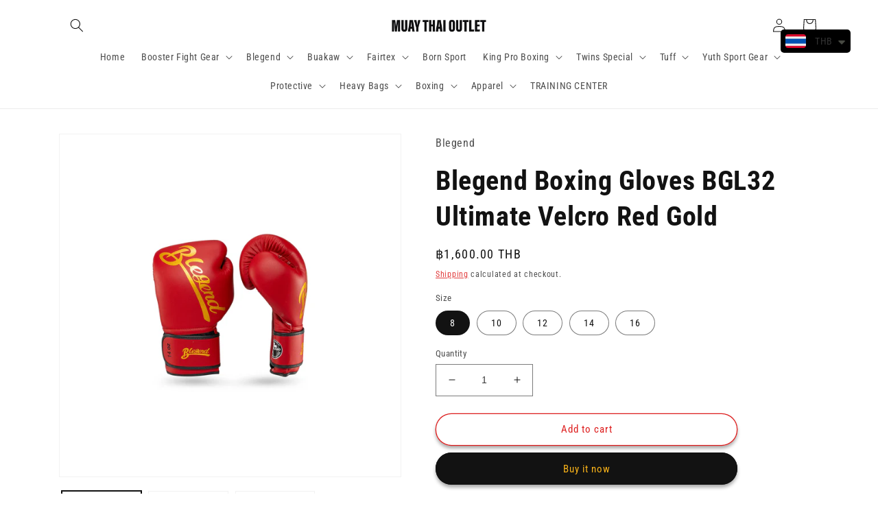

--- FILE ---
content_type: text/html; charset=utf-8
request_url: https://muaythaioutlet.shop/products/blegend-boxing-gloves-gbl32-ultimate-velcro-red
body_size: 57417
content:
<!doctype html>
<html class="no-js" lang="en">
  <head>
    <meta charset="utf-8">
    <meta http-equiv="X-UA-Compatible" content="IE=edge">
    <meta name="viewport" content="width=device-width,initial-scale=1">
    <meta name="theme-color" content="">
    <link rel="canonical" href="https://muaythaioutlet.shop/products/blegend-boxing-gloves-gbl32-ultimate-velcro-red">
    <link rel="preconnect" href="https://cdn.shopify.com" crossorigin><link rel="icon" type="image/png" href="//muaythaioutlet.shop/cdn/shop/files/MUAY_THAI_OUTLET_Logo_13-11-2023-02_0.png?crop=center&height=32&v=1700455086&width=32"><link rel="preconnect" href="https://fonts.shopifycdn.com" crossorigin>

    

<meta property="og:site_name" content="MUAY THAI OUTLET">
<meta property="og:url" content="https://muaythaioutlet.shop/products/blegend-boxing-gloves-gbl32-ultimate-velcro-red">
<meta property="og:title" content="Blegend Boxing Gloves BGL32 Ultimate Velcro Red Gold">
<meta property="og:type" content="product">
<meta property="og:description" content="Blegend Boxing Gloves GBL32 Ultimate  Designed for maximum hand and wrist protection during training sessions. Great all-round use gloves ideal for use on pads, bags and for sparring. Featuring additional padding for the knuckles and padding on the back of the glove for extra wrist support and for when blocking kicks. "><meta property="og:image" content="http://muaythaioutlet.shop/cdn/shop/files/Belegend-92_1d503823-775a-47a5-8202-7eb8b02d11d7.jpg?v=1761934286">
  <meta property="og:image:secure_url" content="https://muaythaioutlet.shop/cdn/shop/files/Belegend-92_1d503823-775a-47a5-8202-7eb8b02d11d7.jpg?v=1761934286">
  <meta property="og:image:width" content="2500">
  <meta property="og:image:height" content="2500"><meta property="og:price:amount" content="1,600.00">
  <meta property="og:price:currency" content="THB"><meta name="twitter:card" content="summary_large_image">
<meta name="twitter:title" content="Blegend Boxing Gloves BGL32 Ultimate Velcro Red Gold">
<meta name="twitter:description" content="Blegend Boxing Gloves GBL32 Ultimate  Designed for maximum hand and wrist protection during training sessions. Great all-round use gloves ideal for use on pads, bags and for sparring. Featuring additional padding for the knuckles and padding on the back of the glove for extra wrist support and for when blocking kicks. ">


    <script src="//muaythaioutlet.shop/cdn/shop/t/1/assets/global.js?v=149496944046504657681668567332" defer="defer"></script>
    <script>window.performance && window.performance.mark && window.performance.mark('shopify.content_for_header.start');</script><meta name="google-site-verification" content="3OcKWgQ3RMIyY2FeMvb1pQpreTeBFUdUvanZsV4atDQ">
<meta id="shopify-digital-wallet" name="shopify-digital-wallet" content="/67811574034/digital_wallets/dialog">
<link rel="alternate" hreflang="x-default" href="https://muaythaioutlet.shop/products/blegend-boxing-gloves-gbl32-ultimate-velcro-red">
<link rel="alternate" hreflang="en" href="https://muaythaioutlet.shop/products/blegend-boxing-gloves-gbl32-ultimate-velcro-red">
<link rel="alternate" hreflang="th" href="https://muaythaioutlet.shop/th/products/blegend-boxing-gloves-gbl32-ultimate-velcro-red">
<link rel="alternate" hreflang="en-CA" href="https://muaythaioutlet.shop/en-ca/products/blegend-boxing-gloves-gbl32-ultimate-velcro-red">
<link rel="alternate" hreflang="en-AG" href="https://muaythaioutlet.shop/en-ca/products/blegend-boxing-gloves-gbl32-ultimate-velcro-red">
<link rel="alternate" hreflang="en-AI" href="https://muaythaioutlet.shop/en-ca/products/blegend-boxing-gloves-gbl32-ultimate-velcro-red">
<link rel="alternate" hreflang="en-AW" href="https://muaythaioutlet.shop/en-ca/products/blegend-boxing-gloves-gbl32-ultimate-velcro-red">
<link rel="alternate" hreflang="en-BB" href="https://muaythaioutlet.shop/en-ca/products/blegend-boxing-gloves-gbl32-ultimate-velcro-red">
<link rel="alternate" hreflang="en-BL" href="https://muaythaioutlet.shop/en-ca/products/blegend-boxing-gloves-gbl32-ultimate-velcro-red">
<link rel="alternate" hreflang="en-BM" href="https://muaythaioutlet.shop/en-ca/products/blegend-boxing-gloves-gbl32-ultimate-velcro-red">
<link rel="alternate" hreflang="en-BQ" href="https://muaythaioutlet.shop/en-ca/products/blegend-boxing-gloves-gbl32-ultimate-velcro-red">
<link rel="alternate" hreflang="en-BS" href="https://muaythaioutlet.shop/en-ca/products/blegend-boxing-gloves-gbl32-ultimate-velcro-red">
<link rel="alternate" hreflang="en-BZ" href="https://muaythaioutlet.shop/en-ca/products/blegend-boxing-gloves-gbl32-ultimate-velcro-red">
<link rel="alternate" hreflang="en-CR" href="https://muaythaioutlet.shop/en-ca/products/blegend-boxing-gloves-gbl32-ultimate-velcro-red">
<link rel="alternate" hreflang="en-CW" href="https://muaythaioutlet.shop/en-ca/products/blegend-boxing-gloves-gbl32-ultimate-velcro-red">
<link rel="alternate" hreflang="en-DM" href="https://muaythaioutlet.shop/en-ca/products/blegend-boxing-gloves-gbl32-ultimate-velcro-red">
<link rel="alternate" hreflang="en-DO" href="https://muaythaioutlet.shop/en-ca/products/blegend-boxing-gloves-gbl32-ultimate-velcro-red">
<link rel="alternate" hreflang="en-GD" href="https://muaythaioutlet.shop/en-ca/products/blegend-boxing-gloves-gbl32-ultimate-velcro-red">
<link rel="alternate" hreflang="en-GL" href="https://muaythaioutlet.shop/en-ca/products/blegend-boxing-gloves-gbl32-ultimate-velcro-red">
<link rel="alternate" hreflang="en-GP" href="https://muaythaioutlet.shop/en-ca/products/blegend-boxing-gloves-gbl32-ultimate-velcro-red">
<link rel="alternate" hreflang="en-GT" href="https://muaythaioutlet.shop/en-ca/products/blegend-boxing-gloves-gbl32-ultimate-velcro-red">
<link rel="alternate" hreflang="en-HN" href="https://muaythaioutlet.shop/en-ca/products/blegend-boxing-gloves-gbl32-ultimate-velcro-red">
<link rel="alternate" hreflang="en-HT" href="https://muaythaioutlet.shop/en-ca/products/blegend-boxing-gloves-gbl32-ultimate-velcro-red">
<link rel="alternate" hreflang="en-JM" href="https://muaythaioutlet.shop/en-ca/products/blegend-boxing-gloves-gbl32-ultimate-velcro-red">
<link rel="alternate" hreflang="en-KN" href="https://muaythaioutlet.shop/en-ca/products/blegend-boxing-gloves-gbl32-ultimate-velcro-red">
<link rel="alternate" hreflang="en-KY" href="https://muaythaioutlet.shop/en-ca/products/blegend-boxing-gloves-gbl32-ultimate-velcro-red">
<link rel="alternate" hreflang="en-LC" href="https://muaythaioutlet.shop/en-ca/products/blegend-boxing-gloves-gbl32-ultimate-velcro-red">
<link rel="alternate" hreflang="en-MF" href="https://muaythaioutlet.shop/en-ca/products/blegend-boxing-gloves-gbl32-ultimate-velcro-red">
<link rel="alternate" hreflang="en-MQ" href="https://muaythaioutlet.shop/en-ca/products/blegend-boxing-gloves-gbl32-ultimate-velcro-red">
<link rel="alternate" hreflang="en-MS" href="https://muaythaioutlet.shop/en-ca/products/blegend-boxing-gloves-gbl32-ultimate-velcro-red">
<link rel="alternate" hreflang="en-NI" href="https://muaythaioutlet.shop/en-ca/products/blegend-boxing-gloves-gbl32-ultimate-velcro-red">
<link rel="alternate" hreflang="en-PA" href="https://muaythaioutlet.shop/en-ca/products/blegend-boxing-gloves-gbl32-ultimate-velcro-red">
<link rel="alternate" hreflang="en-PM" href="https://muaythaioutlet.shop/en-ca/products/blegend-boxing-gloves-gbl32-ultimate-velcro-red">
<link rel="alternate" hreflang="en-SV" href="https://muaythaioutlet.shop/en-ca/products/blegend-boxing-gloves-gbl32-ultimate-velcro-red">
<link rel="alternate" hreflang="en-SX" href="https://muaythaioutlet.shop/en-ca/products/blegend-boxing-gloves-gbl32-ultimate-velcro-red">
<link rel="alternate" hreflang="en-TC" href="https://muaythaioutlet.shop/en-ca/products/blegend-boxing-gloves-gbl32-ultimate-velcro-red">
<link rel="alternate" hreflang="en-TT" href="https://muaythaioutlet.shop/en-ca/products/blegend-boxing-gloves-gbl32-ultimate-velcro-red">
<link rel="alternate" hreflang="en-VC" href="https://muaythaioutlet.shop/en-ca/products/blegend-boxing-gloves-gbl32-ultimate-velcro-red">
<link rel="alternate" hreflang="en-VG" href="https://muaythaioutlet.shop/en-ca/products/blegend-boxing-gloves-gbl32-ultimate-velcro-red">
<link rel="alternate" hreflang="en-MX" href="https://muaythaioutlet.shop/en-ca/products/blegend-boxing-gloves-gbl32-ultimate-velcro-red">
<link rel="alternate" hreflang="en-US" href="https://muaythaioutlet.shop/en-ca/products/blegend-boxing-gloves-gbl32-ultimate-velcro-red">
<link rel="alternate" hreflang="en-FI" href="https://muaythaioutlet.shop/en-de/products/blegend-boxing-gloves-gbl32-ultimate-velcro-red">
<link rel="alternate" hreflang="en-PT" href="https://muaythaioutlet.shop/en-de/products/blegend-boxing-gloves-gbl32-ultimate-velcro-red">
<link rel="alternate" hreflang="en-GB" href="https://muaythaioutlet.shop/en-de/products/blegend-boxing-gloves-gbl32-ultimate-velcro-red">
<link rel="alternate" hreflang="en-DE" href="https://muaythaioutlet.shop/en-de/products/blegend-boxing-gloves-gbl32-ultimate-velcro-red">
<link rel="alternate" hreflang="en-FR" href="https://muaythaioutlet.shop/en-de/products/blegend-boxing-gloves-gbl32-ultimate-velcro-red">
<link rel="alternate" hreflang="en-CH" href="https://muaythaioutlet.shop/en-de/products/blegend-boxing-gloves-gbl32-ultimate-velcro-red">
<link rel="alternate" hreflang="en-NL" href="https://muaythaioutlet.shop/en-de/products/blegend-boxing-gloves-gbl32-ultimate-velcro-red">
<link rel="alternate" hreflang="en-IT" href="https://muaythaioutlet.shop/en-de/products/blegend-boxing-gloves-gbl32-ultimate-velcro-red">
<link rel="alternate" hreflang="en-BG" href="https://muaythaioutlet.shop/en-de/products/blegend-boxing-gloves-gbl32-ultimate-velcro-red">
<link rel="alternate" hreflang="en-EE" href="https://muaythaioutlet.shop/en-de/products/blegend-boxing-gloves-gbl32-ultimate-velcro-red">
<link rel="alternate" hreflang="en-HU" href="https://muaythaioutlet.shop/en-de/products/blegend-boxing-gloves-gbl32-ultimate-velcro-red">
<link rel="alternate" hreflang="en-LI" href="https://muaythaioutlet.shop/en-de/products/blegend-boxing-gloves-gbl32-ultimate-velcro-red">
<link rel="alternate" hreflang="en-LV" href="https://muaythaioutlet.shop/en-de/products/blegend-boxing-gloves-gbl32-ultimate-velcro-red">
<link rel="alternate" hreflang="en-VA" href="https://muaythaioutlet.shop/en-de/products/blegend-boxing-gloves-gbl32-ultimate-velcro-red">
<link rel="alternate" hreflang="en-AD" href="https://muaythaioutlet.shop/en-de/products/blegend-boxing-gloves-gbl32-ultimate-velcro-red">
<link rel="alternate" hreflang="en-AL" href="https://muaythaioutlet.shop/en-de/products/blegend-boxing-gloves-gbl32-ultimate-velcro-red">
<link rel="alternate" hreflang="en-AX" href="https://muaythaioutlet.shop/en-de/products/blegend-boxing-gloves-gbl32-ultimate-velcro-red">
<link rel="alternate" hreflang="en-BA" href="https://muaythaioutlet.shop/en-de/products/blegend-boxing-gloves-gbl32-ultimate-velcro-red">
<link rel="alternate" hreflang="en-BY" href="https://muaythaioutlet.shop/en-de/products/blegend-boxing-gloves-gbl32-ultimate-velcro-red">
<link rel="alternate" hreflang="en-FO" href="https://muaythaioutlet.shop/en-de/products/blegend-boxing-gloves-gbl32-ultimate-velcro-red">
<link rel="alternate" hreflang="en-GG" href="https://muaythaioutlet.shop/en-de/products/blegend-boxing-gloves-gbl32-ultimate-velcro-red">
<link rel="alternate" hreflang="en-GI" href="https://muaythaioutlet.shop/en-de/products/blegend-boxing-gloves-gbl32-ultimate-velcro-red">
<link rel="alternate" hreflang="en-HR" href="https://muaythaioutlet.shop/en-de/products/blegend-boxing-gloves-gbl32-ultimate-velcro-red">
<link rel="alternate" hreflang="en-IM" href="https://muaythaioutlet.shop/en-de/products/blegend-boxing-gloves-gbl32-ultimate-velcro-red">
<link rel="alternate" hreflang="en-IS" href="https://muaythaioutlet.shop/en-de/products/blegend-boxing-gloves-gbl32-ultimate-velcro-red">
<link rel="alternate" hreflang="en-JE" href="https://muaythaioutlet.shop/en-de/products/blegend-boxing-gloves-gbl32-ultimate-velcro-red">
<link rel="alternate" hreflang="en-MD" href="https://muaythaioutlet.shop/en-de/products/blegend-boxing-gloves-gbl32-ultimate-velcro-red">
<link rel="alternate" hreflang="en-ME" href="https://muaythaioutlet.shop/en-de/products/blegend-boxing-gloves-gbl32-ultimate-velcro-red">
<link rel="alternate" hreflang="en-MK" href="https://muaythaioutlet.shop/en-de/products/blegend-boxing-gloves-gbl32-ultimate-velcro-red">
<link rel="alternate" hreflang="en-RS" href="https://muaythaioutlet.shop/en-de/products/blegend-boxing-gloves-gbl32-ultimate-velcro-red">
<link rel="alternate" hreflang="en-SJ" href="https://muaythaioutlet.shop/en-de/products/blegend-boxing-gloves-gbl32-ultimate-velcro-red">
<link rel="alternate" hreflang="en-XK" href="https://muaythaioutlet.shop/en-de/products/blegend-boxing-gloves-gbl32-ultimate-velcro-red">
<link rel="alternate" hreflang="en-GR" href="https://muaythaioutlet.shop/en-de/products/blegend-boxing-gloves-gbl32-ultimate-velcro-red">
<link rel="alternate" hreflang="en-ES" href="https://muaythaioutlet.shop/en-de/products/blegend-boxing-gloves-gbl32-ultimate-velcro-red">
<link rel="alternate" hreflang="en-SE" href="https://muaythaioutlet.shop/en-de/products/blegend-boxing-gloves-gbl32-ultimate-velcro-red">
<link rel="alternate" hreflang="en-NO" href="https://muaythaioutlet.shop/en-de/products/blegend-boxing-gloves-gbl32-ultimate-velcro-red">
<link rel="alternate" hreflang="en-IE" href="https://muaythaioutlet.shop/en-de/products/blegend-boxing-gloves-gbl32-ultimate-velcro-red">
<link rel="alternate" hreflang="en-BE" href="https://muaythaioutlet.shop/en-de/products/blegend-boxing-gloves-gbl32-ultimate-velcro-red">
<link rel="alternate" hreflang="en-AT" href="https://muaythaioutlet.shop/en-de/products/blegend-boxing-gloves-gbl32-ultimate-velcro-red">
<link rel="alternate" hreflang="en-DK" href="https://muaythaioutlet.shop/en-de/products/blegend-boxing-gloves-gbl32-ultimate-velcro-red">
<link rel="alternate" hreflang="en-RU" href="https://muaythaioutlet.shop/en-de/products/blegend-boxing-gloves-gbl32-ultimate-velcro-red">
<link rel="alternate" hreflang="en-LT" href="https://muaythaioutlet.shop/en-de/products/blegend-boxing-gloves-gbl32-ultimate-velcro-red">
<link rel="alternate" hreflang="en-LU" href="https://muaythaioutlet.shop/en-de/products/blegend-boxing-gloves-gbl32-ultimate-velcro-red">
<link rel="alternate" hreflang="en-MC" href="https://muaythaioutlet.shop/en-de/products/blegend-boxing-gloves-gbl32-ultimate-velcro-red">
<link rel="alternate" hreflang="en-MT" href="https://muaythaioutlet.shop/en-de/products/blegend-boxing-gloves-gbl32-ultimate-velcro-red">
<link rel="alternate" hreflang="en-RO" href="https://muaythaioutlet.shop/en-de/products/blegend-boxing-gloves-gbl32-ultimate-velcro-red">
<link rel="alternate" hreflang="en-SI" href="https://muaythaioutlet.shop/en-de/products/blegend-boxing-gloves-gbl32-ultimate-velcro-red">
<link rel="alternate" hreflang="en-SK" href="https://muaythaioutlet.shop/en-de/products/blegend-boxing-gloves-gbl32-ultimate-velcro-red">
<link rel="alternate" hreflang="en-SM" href="https://muaythaioutlet.shop/en-de/products/blegend-boxing-gloves-gbl32-ultimate-velcro-red">
<link rel="alternate" hreflang="en-CZ" href="https://muaythaioutlet.shop/en-de/products/blegend-boxing-gloves-gbl32-ultimate-velcro-red">
<link rel="alternate" hreflang="en-UA" href="https://muaythaioutlet.shop/en-de/products/blegend-boxing-gloves-gbl32-ultimate-velcro-red">
<link rel="alternate" hreflang="en-PL" href="https://muaythaioutlet.shop/en-de/products/blegend-boxing-gloves-gbl32-ultimate-velcro-red">
<link rel="alternate" hreflang="en-IO" href="https://muaythaioutlet.africa/products/blegend-boxing-gloves-gbl32-ultimate-velcro-red">
<link rel="alternate" hreflang="en-RE" href="https://muaythaioutlet.africa/products/blegend-boxing-gloves-gbl32-ultimate-velcro-red">
<link rel="alternate" hreflang="en-TF" href="https://muaythaioutlet.africa/products/blegend-boxing-gloves-gbl32-ultimate-velcro-red">
<link rel="alternate" hreflang="en-YT" href="https://muaythaioutlet.africa/products/blegend-boxing-gloves-gbl32-ultimate-velcro-red">
<link rel="alternate" hreflang="en-DZ" href="https://muaythaioutlet.africa/products/blegend-boxing-gloves-gbl32-ultimate-velcro-red">
<link rel="alternate" hreflang="en-AO" href="https://muaythaioutlet.africa/products/blegend-boxing-gloves-gbl32-ultimate-velcro-red">
<link rel="alternate" hreflang="en-AC" href="https://muaythaioutlet.africa/products/blegend-boxing-gloves-gbl32-ultimate-velcro-red">
<link rel="alternate" hreflang="en-BJ" href="https://muaythaioutlet.africa/products/blegend-boxing-gloves-gbl32-ultimate-velcro-red">
<link rel="alternate" hreflang="en-BW" href="https://muaythaioutlet.africa/products/blegend-boxing-gloves-gbl32-ultimate-velcro-red">
<link rel="alternate" hreflang="en-BF" href="https://muaythaioutlet.africa/products/blegend-boxing-gloves-gbl32-ultimate-velcro-red">
<link rel="alternate" hreflang="en-BI" href="https://muaythaioutlet.africa/products/blegend-boxing-gloves-gbl32-ultimate-velcro-red">
<link rel="alternate" hreflang="en-CM" href="https://muaythaioutlet.africa/products/blegend-boxing-gloves-gbl32-ultimate-velcro-red">
<link rel="alternate" hreflang="en-CV" href="https://muaythaioutlet.africa/products/blegend-boxing-gloves-gbl32-ultimate-velcro-red">
<link rel="alternate" hreflang="en-CF" href="https://muaythaioutlet.africa/products/blegend-boxing-gloves-gbl32-ultimate-velcro-red">
<link rel="alternate" hreflang="en-TD" href="https://muaythaioutlet.africa/products/blegend-boxing-gloves-gbl32-ultimate-velcro-red">
<link rel="alternate" hreflang="en-KM" href="https://muaythaioutlet.africa/products/blegend-boxing-gloves-gbl32-ultimate-velcro-red">
<link rel="alternate" hreflang="en-CG" href="https://muaythaioutlet.africa/products/blegend-boxing-gloves-gbl32-ultimate-velcro-red">
<link rel="alternate" hreflang="en-CD" href="https://muaythaioutlet.africa/products/blegend-boxing-gloves-gbl32-ultimate-velcro-red">
<link rel="alternate" hreflang="en-CI" href="https://muaythaioutlet.africa/products/blegend-boxing-gloves-gbl32-ultimate-velcro-red">
<link rel="alternate" hreflang="en-DJ" href="https://muaythaioutlet.africa/products/blegend-boxing-gloves-gbl32-ultimate-velcro-red">
<link rel="alternate" hreflang="en-EG" href="https://muaythaioutlet.africa/products/blegend-boxing-gloves-gbl32-ultimate-velcro-red">
<link rel="alternate" hreflang="en-GQ" href="https://muaythaioutlet.africa/products/blegend-boxing-gloves-gbl32-ultimate-velcro-red">
<link rel="alternate" hreflang="en-ER" href="https://muaythaioutlet.africa/products/blegend-boxing-gloves-gbl32-ultimate-velcro-red">
<link rel="alternate" hreflang="en-SZ" href="https://muaythaioutlet.africa/products/blegend-boxing-gloves-gbl32-ultimate-velcro-red">
<link rel="alternate" hreflang="en-ET" href="https://muaythaioutlet.africa/products/blegend-boxing-gloves-gbl32-ultimate-velcro-red">
<link rel="alternate" hreflang="en-GA" href="https://muaythaioutlet.africa/products/blegend-boxing-gloves-gbl32-ultimate-velcro-red">
<link rel="alternate" hreflang="en-GM" href="https://muaythaioutlet.africa/products/blegend-boxing-gloves-gbl32-ultimate-velcro-red">
<link rel="alternate" hreflang="en-GH" href="https://muaythaioutlet.africa/products/blegend-boxing-gloves-gbl32-ultimate-velcro-red">
<link rel="alternate" hreflang="en-GN" href="https://muaythaioutlet.africa/products/blegend-boxing-gloves-gbl32-ultimate-velcro-red">
<link rel="alternate" hreflang="en-GW" href="https://muaythaioutlet.africa/products/blegend-boxing-gloves-gbl32-ultimate-velcro-red">
<link rel="alternate" hreflang="en-KE" href="https://muaythaioutlet.africa/products/blegend-boxing-gloves-gbl32-ultimate-velcro-red">
<link rel="alternate" hreflang="en-LS" href="https://muaythaioutlet.africa/products/blegend-boxing-gloves-gbl32-ultimate-velcro-red">
<link rel="alternate" hreflang="en-LR" href="https://muaythaioutlet.africa/products/blegend-boxing-gloves-gbl32-ultimate-velcro-red">
<link rel="alternate" hreflang="en-LY" href="https://muaythaioutlet.africa/products/blegend-boxing-gloves-gbl32-ultimate-velcro-red">
<link rel="alternate" hreflang="en-MG" href="https://muaythaioutlet.africa/products/blegend-boxing-gloves-gbl32-ultimate-velcro-red">
<link rel="alternate" hreflang="en-MW" href="https://muaythaioutlet.africa/products/blegend-boxing-gloves-gbl32-ultimate-velcro-red">
<link rel="alternate" hreflang="en-ML" href="https://muaythaioutlet.africa/products/blegend-boxing-gloves-gbl32-ultimate-velcro-red">
<link rel="alternate" hreflang="en-MR" href="https://muaythaioutlet.africa/products/blegend-boxing-gloves-gbl32-ultimate-velcro-red">
<link rel="alternate" hreflang="en-MU" href="https://muaythaioutlet.africa/products/blegend-boxing-gloves-gbl32-ultimate-velcro-red">
<link rel="alternate" hreflang="en-MZ" href="https://muaythaioutlet.africa/products/blegend-boxing-gloves-gbl32-ultimate-velcro-red">
<link rel="alternate" hreflang="en-NA" href="https://muaythaioutlet.africa/products/blegend-boxing-gloves-gbl32-ultimate-velcro-red">
<link rel="alternate" hreflang="en-NE" href="https://muaythaioutlet.africa/products/blegend-boxing-gloves-gbl32-ultimate-velcro-red">
<link rel="alternate" hreflang="en-NG" href="https://muaythaioutlet.africa/products/blegend-boxing-gloves-gbl32-ultimate-velcro-red">
<link rel="alternate" hreflang="en-RW" href="https://muaythaioutlet.africa/products/blegend-boxing-gloves-gbl32-ultimate-velcro-red">
<link rel="alternate" hreflang="en-ST" href="https://muaythaioutlet.africa/products/blegend-boxing-gloves-gbl32-ultimate-velcro-red">
<link rel="alternate" hreflang="en-SN" href="https://muaythaioutlet.africa/products/blegend-boxing-gloves-gbl32-ultimate-velcro-red">
<link rel="alternate" hreflang="en-SC" href="https://muaythaioutlet.africa/products/blegend-boxing-gloves-gbl32-ultimate-velcro-red">
<link rel="alternate" hreflang="en-SL" href="https://muaythaioutlet.africa/products/blegend-boxing-gloves-gbl32-ultimate-velcro-red">
<link rel="alternate" hreflang="en-SO" href="https://muaythaioutlet.africa/products/blegend-boxing-gloves-gbl32-ultimate-velcro-red">
<link rel="alternate" hreflang="en-ZA" href="https://muaythaioutlet.africa/products/blegend-boxing-gloves-gbl32-ultimate-velcro-red">
<link rel="alternate" hreflang="en-SS" href="https://muaythaioutlet.africa/products/blegend-boxing-gloves-gbl32-ultimate-velcro-red">
<link rel="alternate" hreflang="en-SH" href="https://muaythaioutlet.africa/products/blegend-boxing-gloves-gbl32-ultimate-velcro-red">
<link rel="alternate" hreflang="en-SD" href="https://muaythaioutlet.africa/products/blegend-boxing-gloves-gbl32-ultimate-velcro-red">
<link rel="alternate" hreflang="en-TZ" href="https://muaythaioutlet.africa/products/blegend-boxing-gloves-gbl32-ultimate-velcro-red">
<link rel="alternate" hreflang="en-TG" href="https://muaythaioutlet.africa/products/blegend-boxing-gloves-gbl32-ultimate-velcro-red">
<link rel="alternate" hreflang="en-TA" href="https://muaythaioutlet.africa/products/blegend-boxing-gloves-gbl32-ultimate-velcro-red">
<link rel="alternate" hreflang="en-TN" href="https://muaythaioutlet.africa/products/blegend-boxing-gloves-gbl32-ultimate-velcro-red">
<link rel="alternate" hreflang="en-UG" href="https://muaythaioutlet.africa/products/blegend-boxing-gloves-gbl32-ultimate-velcro-red">
<link rel="alternate" hreflang="en-EH" href="https://muaythaioutlet.africa/products/blegend-boxing-gloves-gbl32-ultimate-velcro-red">
<link rel="alternate" hreflang="en-ZM" href="https://muaythaioutlet.africa/products/blegend-boxing-gloves-gbl32-ultimate-velcro-red">
<link rel="alternate" hreflang="en-ZW" href="https://muaythaioutlet.africa/products/blegend-boxing-gloves-gbl32-ultimate-velcro-red">
<link rel="alternate" hreflang="en-MA" href="https://muaythaioutlet.africa/products/blegend-boxing-gloves-gbl32-ultimate-velcro-red">
<link rel="alternate" hreflang="en-JP" href="https://muaythaioutlet.shop/en-ae/products/blegend-boxing-gloves-gbl32-ultimate-velcro-red">
<link rel="alternate" hreflang="en-SG" href="https://muaythaioutlet.shop/en-ae/products/blegend-boxing-gloves-gbl32-ultimate-velcro-red">
<link rel="alternate" hreflang="en-BD" href="https://muaythaioutlet.shop/en-ae/products/blegend-boxing-gloves-gbl32-ultimate-velcro-red">
<link rel="alternate" hreflang="en-BT" href="https://muaythaioutlet.shop/en-ae/products/blegend-boxing-gloves-gbl32-ultimate-velcro-red">
<link rel="alternate" hreflang="en-LK" href="https://muaythaioutlet.shop/en-ae/products/blegend-boxing-gloves-gbl32-ultimate-velcro-red">
<link rel="alternate" hreflang="en-NP" href="https://muaythaioutlet.shop/en-ae/products/blegend-boxing-gloves-gbl32-ultimate-velcro-red">
<link rel="alternate" hreflang="en-PK" href="https://muaythaioutlet.shop/en-ae/products/blegend-boxing-gloves-gbl32-ultimate-velcro-red">
<link rel="alternate" hreflang="en-CY" href="https://muaythaioutlet.shop/en-ae/products/blegend-boxing-gloves-gbl32-ultimate-velcro-red">
<link rel="alternate" hreflang="en-AF" href="https://muaythaioutlet.shop/en-ae/products/blegend-boxing-gloves-gbl32-ultimate-velcro-red">
<link rel="alternate" hreflang="en-AM" href="https://muaythaioutlet.shop/en-ae/products/blegend-boxing-gloves-gbl32-ultimate-velcro-red">
<link rel="alternate" hreflang="en-AZ" href="https://muaythaioutlet.shop/en-ae/products/blegend-boxing-gloves-gbl32-ultimate-velcro-red">
<link rel="alternate" hreflang="en-GE" href="https://muaythaioutlet.shop/en-ae/products/blegend-boxing-gloves-gbl32-ultimate-velcro-red">
<link rel="alternate" hreflang="en-IQ" href="https://muaythaioutlet.shop/en-ae/products/blegend-boxing-gloves-gbl32-ultimate-velcro-red">
<link rel="alternate" hreflang="en-JO" href="https://muaythaioutlet.shop/en-ae/products/blegend-boxing-gloves-gbl32-ultimate-velcro-red">
<link rel="alternate" hreflang="en-KG" href="https://muaythaioutlet.shop/en-ae/products/blegend-boxing-gloves-gbl32-ultimate-velcro-red">
<link rel="alternate" hreflang="en-KZ" href="https://muaythaioutlet.shop/en-ae/products/blegend-boxing-gloves-gbl32-ultimate-velcro-red">
<link rel="alternate" hreflang="en-LA" href="https://muaythaioutlet.shop/en-ae/products/blegend-boxing-gloves-gbl32-ultimate-velcro-red">
<link rel="alternate" hreflang="en-LB" href="https://muaythaioutlet.shop/en-ae/products/blegend-boxing-gloves-gbl32-ultimate-velcro-red">
<link rel="alternate" hreflang="en-MM" href="https://muaythaioutlet.shop/en-ae/products/blegend-boxing-gloves-gbl32-ultimate-velcro-red">
<link rel="alternate" hreflang="en-MV" href="https://muaythaioutlet.shop/en-ae/products/blegend-boxing-gloves-gbl32-ultimate-velcro-red">
<link rel="alternate" hreflang="en-OM" href="https://muaythaioutlet.shop/en-ae/products/blegend-boxing-gloves-gbl32-ultimate-velcro-red">
<link rel="alternate" hreflang="en-PS" href="https://muaythaioutlet.shop/en-ae/products/blegend-boxing-gloves-gbl32-ultimate-velcro-red">
<link rel="alternate" hreflang="en-TJ" href="https://muaythaioutlet.shop/en-ae/products/blegend-boxing-gloves-gbl32-ultimate-velcro-red">
<link rel="alternate" hreflang="en-TL" href="https://muaythaioutlet.shop/en-ae/products/blegend-boxing-gloves-gbl32-ultimate-velcro-red">
<link rel="alternate" hreflang="en-TM" href="https://muaythaioutlet.shop/en-ae/products/blegend-boxing-gloves-gbl32-ultimate-velcro-red">
<link rel="alternate" hreflang="en-TR" href="https://muaythaioutlet.shop/en-ae/products/blegend-boxing-gloves-gbl32-ultimate-velcro-red">
<link rel="alternate" hreflang="en-UZ" href="https://muaythaioutlet.shop/en-ae/products/blegend-boxing-gloves-gbl32-ultimate-velcro-red">
<link rel="alternate" hreflang="en-YE" href="https://muaythaioutlet.shop/en-ae/products/blegend-boxing-gloves-gbl32-ultimate-velcro-red">
<link rel="alternate" hreflang="en-BH" href="https://muaythaioutlet.shop/en-ae/products/blegend-boxing-gloves-gbl32-ultimate-velcro-red">
<link rel="alternate" hreflang="en-HK" href="https://muaythaioutlet.shop/en-ae/products/blegend-boxing-gloves-gbl32-ultimate-velcro-red">
<link rel="alternate" hreflang="en-KR" href="https://muaythaioutlet.shop/en-ae/products/blegend-boxing-gloves-gbl32-ultimate-velcro-red">
<link rel="alternate" hreflang="en-IL" href="https://muaythaioutlet.shop/en-ae/products/blegend-boxing-gloves-gbl32-ultimate-velcro-red">
<link rel="alternate" hreflang="en-SA" href="https://muaythaioutlet.shop/en-ae/products/blegend-boxing-gloves-gbl32-ultimate-velcro-red">
<link rel="alternate" hreflang="en-CN" href="https://muaythaioutlet.shop/en-ae/products/blegend-boxing-gloves-gbl32-ultimate-velcro-red">
<link rel="alternate" hreflang="en-IN" href="https://muaythaioutlet.shop/en-ae/products/blegend-boxing-gloves-gbl32-ultimate-velcro-red">
<link rel="alternate" hreflang="en-TW" href="https://muaythaioutlet.shop/en-ae/products/blegend-boxing-gloves-gbl32-ultimate-velcro-red">
<link rel="alternate" hreflang="en-MY" href="https://muaythaioutlet.shop/en-ae/products/blegend-boxing-gloves-gbl32-ultimate-velcro-red">
<link rel="alternate" hreflang="en-PH" href="https://muaythaioutlet.shop/en-ae/products/blegend-boxing-gloves-gbl32-ultimate-velcro-red">
<link rel="alternate" hreflang="en-BN" href="https://muaythaioutlet.shop/en-ae/products/blegend-boxing-gloves-gbl32-ultimate-velcro-red">
<link rel="alternate" hreflang="en-KW" href="https://muaythaioutlet.shop/en-ae/products/blegend-boxing-gloves-gbl32-ultimate-velcro-red">
<link rel="alternate" hreflang="en-ID" href="https://muaythaioutlet.shop/en-ae/products/blegend-boxing-gloves-gbl32-ultimate-velcro-red">
<link rel="alternate" hreflang="en-KH" href="https://muaythaioutlet.shop/en-ae/products/blegend-boxing-gloves-gbl32-ultimate-velcro-red">
<link rel="alternate" hreflang="en-MO" href="https://muaythaioutlet.shop/en-ae/products/blegend-boxing-gloves-gbl32-ultimate-velcro-red">
<link rel="alternate" hreflang="en-AE" href="https://muaythaioutlet.shop/en-ae/products/blegend-boxing-gloves-gbl32-ultimate-velcro-red">
<link rel="alternate" hreflang="en-VN" href="https://muaythaioutlet.shop/en-ae/products/blegend-boxing-gloves-gbl32-ultimate-velcro-red">
<link rel="alternate" hreflang="en-QA" href="https://muaythaioutlet.shop/en-ae/products/blegend-boxing-gloves-gbl32-ultimate-velcro-red">
<link rel="alternate" hreflang="en-MN" href="https://muaythaioutlet.shop/en-ae/products/blegend-boxing-gloves-gbl32-ultimate-velcro-red">
<link rel="alternate" type="application/json+oembed" href="https://muaythaioutlet.shop/products/blegend-boxing-gloves-gbl32-ultimate-velcro-red.oembed">
<script async="async" src="/checkouts/internal/preloads.js?locale=en-TH"></script>
<script id="shopify-features" type="application/json">{"accessToken":"03491eebfd60a1f30fe55c14afeee663","betas":["rich-media-storefront-analytics"],"domain":"muaythaioutlet.shop","predictiveSearch":true,"shopId":67811574034,"locale":"en"}</script>
<script>var Shopify = Shopify || {};
Shopify.shop = "muaythaioutlet.myshopify.com";
Shopify.locale = "en";
Shopify.currency = {"active":"THB","rate":"1.0"};
Shopify.country = "TH";
Shopify.theme = {"name":"Dawn","id":138256056594,"schema_name":"Dawn","schema_version":"7.0.1","theme_store_id":887,"role":"main"};
Shopify.theme.handle = "null";
Shopify.theme.style = {"id":null,"handle":null};
Shopify.cdnHost = "muaythaioutlet.shop/cdn";
Shopify.routes = Shopify.routes || {};
Shopify.routes.root = "/";</script>
<script type="module">!function(o){(o.Shopify=o.Shopify||{}).modules=!0}(window);</script>
<script>!function(o){function n(){var o=[];function n(){o.push(Array.prototype.slice.apply(arguments))}return n.q=o,n}var t=o.Shopify=o.Shopify||{};t.loadFeatures=n(),t.autoloadFeatures=n()}(window);</script>
<script id="shop-js-analytics" type="application/json">{"pageType":"product"}</script>
<script defer="defer" async type="module" src="//muaythaioutlet.shop/cdn/shopifycloud/shop-js/modules/v2/client.init-shop-cart-sync_BdyHc3Nr.en.esm.js"></script>
<script defer="defer" async type="module" src="//muaythaioutlet.shop/cdn/shopifycloud/shop-js/modules/v2/chunk.common_Daul8nwZ.esm.js"></script>
<script type="module">
  await import("//muaythaioutlet.shop/cdn/shopifycloud/shop-js/modules/v2/client.init-shop-cart-sync_BdyHc3Nr.en.esm.js");
await import("//muaythaioutlet.shop/cdn/shopifycloud/shop-js/modules/v2/chunk.common_Daul8nwZ.esm.js");

  window.Shopify.SignInWithShop?.initShopCartSync?.({"fedCMEnabled":true,"windoidEnabled":true});

</script>
<script id="__st">var __st={"a":67811574034,"offset":25200,"reqid":"4e86ddcb-fc40-44d8-8fc3-6670f66b851a-1768990333","pageurl":"muaythaioutlet.shop\/products\/blegend-boxing-gloves-gbl32-ultimate-velcro-red","u":"27e1aa1da3e4","p":"product","rtyp":"product","rid":9940603371853};</script>
<script>window.ShopifyPaypalV4VisibilityTracking = true;</script>
<script id="captcha-bootstrap">!function(){'use strict';const t='contact',e='account',n='new_comment',o=[[t,t],['blogs',n],['comments',n],[t,'customer']],c=[[e,'customer_login'],[e,'guest_login'],[e,'recover_customer_password'],[e,'create_customer']],r=t=>t.map((([t,e])=>`form[action*='/${t}']:not([data-nocaptcha='true']) input[name='form_type'][value='${e}']`)).join(','),a=t=>()=>t?[...document.querySelectorAll(t)].map((t=>t.form)):[];function s(){const t=[...o],e=r(t);return a(e)}const i='password',u='form_key',d=['recaptcha-v3-token','g-recaptcha-response','h-captcha-response',i],f=()=>{try{return window.sessionStorage}catch{return}},m='__shopify_v',_=t=>t.elements[u];function p(t,e,n=!1){try{const o=window.sessionStorage,c=JSON.parse(o.getItem(e)),{data:r}=function(t){const{data:e,action:n}=t;return t[m]||n?{data:e,action:n}:{data:t,action:n}}(c);for(const[e,n]of Object.entries(r))t.elements[e]&&(t.elements[e].value=n);n&&o.removeItem(e)}catch(o){console.error('form repopulation failed',{error:o})}}const l='form_type',E='cptcha';function T(t){t.dataset[E]=!0}const w=window,h=w.document,L='Shopify',v='ce_forms',y='captcha';let A=!1;((t,e)=>{const n=(g='f06e6c50-85a8-45c8-87d0-21a2b65856fe',I='https://cdn.shopify.com/shopifycloud/storefront-forms-hcaptcha/ce_storefront_forms_captcha_hcaptcha.v1.5.2.iife.js',D={infoText:'Protected by hCaptcha',privacyText:'Privacy',termsText:'Terms'},(t,e,n)=>{const o=w[L][v],c=o.bindForm;if(c)return c(t,g,e,D).then(n);var r;o.q.push([[t,g,e,D],n]),r=I,A||(h.body.append(Object.assign(h.createElement('script'),{id:'captcha-provider',async:!0,src:r})),A=!0)});var g,I,D;w[L]=w[L]||{},w[L][v]=w[L][v]||{},w[L][v].q=[],w[L][y]=w[L][y]||{},w[L][y].protect=function(t,e){n(t,void 0,e),T(t)},Object.freeze(w[L][y]),function(t,e,n,w,h,L){const[v,y,A,g]=function(t,e,n){const i=e?o:[],u=t?c:[],d=[...i,...u],f=r(d),m=r(i),_=r(d.filter((([t,e])=>n.includes(e))));return[a(f),a(m),a(_),s()]}(w,h,L),I=t=>{const e=t.target;return e instanceof HTMLFormElement?e:e&&e.form},D=t=>v().includes(t);t.addEventListener('submit',(t=>{const e=I(t);if(!e)return;const n=D(e)&&!e.dataset.hcaptchaBound&&!e.dataset.recaptchaBound,o=_(e),c=g().includes(e)&&(!o||!o.value);(n||c)&&t.preventDefault(),c&&!n&&(function(t){try{if(!f())return;!function(t){const e=f();if(!e)return;const n=_(t);if(!n)return;const o=n.value;o&&e.removeItem(o)}(t);const e=Array.from(Array(32),(()=>Math.random().toString(36)[2])).join('');!function(t,e){_(t)||t.append(Object.assign(document.createElement('input'),{type:'hidden',name:u})),t.elements[u].value=e}(t,e),function(t,e){const n=f();if(!n)return;const o=[...t.querySelectorAll(`input[type='${i}']`)].map((({name:t})=>t)),c=[...d,...o],r={};for(const[a,s]of new FormData(t).entries())c.includes(a)||(r[a]=s);n.setItem(e,JSON.stringify({[m]:1,action:t.action,data:r}))}(t,e)}catch(e){console.error('failed to persist form',e)}}(e),e.submit())}));const S=(t,e)=>{t&&!t.dataset[E]&&(n(t,e.some((e=>e===t))),T(t))};for(const o of['focusin','change'])t.addEventListener(o,(t=>{const e=I(t);D(e)&&S(e,y())}));const B=e.get('form_key'),M=e.get(l),P=B&&M;t.addEventListener('DOMContentLoaded',(()=>{const t=y();if(P)for(const e of t)e.elements[l].value===M&&p(e,B);[...new Set([...A(),...v().filter((t=>'true'===t.dataset.shopifyCaptcha))])].forEach((e=>S(e,t)))}))}(h,new URLSearchParams(w.location.search),n,t,e,['guest_login'])})(!0,!0)}();</script>
<script integrity="sha256-4kQ18oKyAcykRKYeNunJcIwy7WH5gtpwJnB7kiuLZ1E=" data-source-attribution="shopify.loadfeatures" defer="defer" src="//muaythaioutlet.shop/cdn/shopifycloud/storefront/assets/storefront/load_feature-a0a9edcb.js" crossorigin="anonymous"></script>
<script data-source-attribution="shopify.dynamic_checkout.dynamic.init">var Shopify=Shopify||{};Shopify.PaymentButton=Shopify.PaymentButton||{isStorefrontPortableWallets:!0,init:function(){window.Shopify.PaymentButton.init=function(){};var t=document.createElement("script");t.src="https://muaythaioutlet.shop/cdn/shopifycloud/portable-wallets/latest/portable-wallets.en.js",t.type="module",document.head.appendChild(t)}};
</script>
<script data-source-attribution="shopify.dynamic_checkout.buyer_consent">
  function portableWalletsHideBuyerConsent(e){var t=document.getElementById("shopify-buyer-consent"),n=document.getElementById("shopify-subscription-policy-button");t&&n&&(t.classList.add("hidden"),t.setAttribute("aria-hidden","true"),n.removeEventListener("click",e))}function portableWalletsShowBuyerConsent(e){var t=document.getElementById("shopify-buyer-consent"),n=document.getElementById("shopify-subscription-policy-button");t&&n&&(t.classList.remove("hidden"),t.removeAttribute("aria-hidden"),n.addEventListener("click",e))}window.Shopify?.PaymentButton&&(window.Shopify.PaymentButton.hideBuyerConsent=portableWalletsHideBuyerConsent,window.Shopify.PaymentButton.showBuyerConsent=portableWalletsShowBuyerConsent);
</script>
<script>
  function portableWalletsCleanup(e){e&&e.src&&console.error("Failed to load portable wallets script "+e.src);var t=document.querySelectorAll("shopify-accelerated-checkout .shopify-payment-button__skeleton, shopify-accelerated-checkout-cart .wallet-cart-button__skeleton"),e=document.getElementById("shopify-buyer-consent");for(let e=0;e<t.length;e++)t[e].remove();e&&e.remove()}function portableWalletsNotLoadedAsModule(e){e instanceof ErrorEvent&&"string"==typeof e.message&&e.message.includes("import.meta")&&"string"==typeof e.filename&&e.filename.includes("portable-wallets")&&(window.removeEventListener("error",portableWalletsNotLoadedAsModule),window.Shopify.PaymentButton.failedToLoad=e,"loading"===document.readyState?document.addEventListener("DOMContentLoaded",window.Shopify.PaymentButton.init):window.Shopify.PaymentButton.init())}window.addEventListener("error",portableWalletsNotLoadedAsModule);
</script>

<script type="module" src="https://muaythaioutlet.shop/cdn/shopifycloud/portable-wallets/latest/portable-wallets.en.js" onError="portableWalletsCleanup(this)" crossorigin="anonymous"></script>
<script nomodule>
  document.addEventListener("DOMContentLoaded", portableWalletsCleanup);
</script>

<script id='scb4127' type='text/javascript' async='' src='https://muaythaioutlet.shop/cdn/shopifycloud/privacy-banner/storefront-banner.js'></script><link id="shopify-accelerated-checkout-styles" rel="stylesheet" media="screen" href="https://muaythaioutlet.shop/cdn/shopifycloud/portable-wallets/latest/accelerated-checkout-backwards-compat.css" crossorigin="anonymous">
<style id="shopify-accelerated-checkout-cart">
        #shopify-buyer-consent {
  margin-top: 1em;
  display: inline-block;
  width: 100%;
}

#shopify-buyer-consent.hidden {
  display: none;
}

#shopify-subscription-policy-button {
  background: none;
  border: none;
  padding: 0;
  text-decoration: underline;
  font-size: inherit;
  cursor: pointer;
}

#shopify-subscription-policy-button::before {
  box-shadow: none;
}

      </style>
<script id="sections-script" data-sections="header,footer" defer="defer" src="//muaythaioutlet.shop/cdn/shop/t/1/compiled_assets/scripts.js?v=1151"></script>
<script>window.performance && window.performance.mark && window.performance.mark('shopify.content_for_header.end');</script>


    <style data-shopify>
      @font-face {
  font-family: "Roboto Condensed";
  font-weight: 400;
  font-style: normal;
  font-display: swap;
  src: url("//muaythaioutlet.shop/cdn/fonts/roboto_condensed/robotocondensed_n4.01812de96ca5a5e9d19bef3ca9cc80dd1bf6c8b8.woff2") format("woff2"),
       url("//muaythaioutlet.shop/cdn/fonts/roboto_condensed/robotocondensed_n4.3930e6ddba458dc3cb725a82a2668eac3c63c104.woff") format("woff");
}

      @font-face {
  font-family: "Roboto Condensed";
  font-weight: 700;
  font-style: normal;
  font-display: swap;
  src: url("//muaythaioutlet.shop/cdn/fonts/roboto_condensed/robotocondensed_n7.0c73a613503672be244d2f29ab6ddd3fc3cc69ae.woff2") format("woff2"),
       url("//muaythaioutlet.shop/cdn/fonts/roboto_condensed/robotocondensed_n7.ef6ece86ba55f49c27c4904a493c283a40f3a66e.woff") format("woff");
}

      @font-face {
  font-family: "Roboto Condensed";
  font-weight: 400;
  font-style: italic;
  font-display: swap;
  src: url("//muaythaioutlet.shop/cdn/fonts/roboto_condensed/robotocondensed_i4.05c7f163ad2c00a3c4257606d1227691aff9070b.woff2") format("woff2"),
       url("//muaythaioutlet.shop/cdn/fonts/roboto_condensed/robotocondensed_i4.04d9d87e0a45b49fc67a5b9eb5059e1540f5cda3.woff") format("woff");
}

      @font-face {
  font-family: "Roboto Condensed";
  font-weight: 700;
  font-style: italic;
  font-display: swap;
  src: url("//muaythaioutlet.shop/cdn/fonts/roboto_condensed/robotocondensed_i7.bed9f3a01efda68cdff8b63e6195c957a0da68cb.woff2") format("woff2"),
       url("//muaythaioutlet.shop/cdn/fonts/roboto_condensed/robotocondensed_i7.9ca5759a0bcf75a82b270218eab4c83ec254abf8.woff") format("woff");
}

      @font-face {
  font-family: "Roboto Condensed";
  font-weight: 700;
  font-style: normal;
  font-display: swap;
  src: url("//muaythaioutlet.shop/cdn/fonts/roboto_condensed/robotocondensed_n7.0c73a613503672be244d2f29ab6ddd3fc3cc69ae.woff2") format("woff2"),
       url("//muaythaioutlet.shop/cdn/fonts/roboto_condensed/robotocondensed_n7.ef6ece86ba55f49c27c4904a493c283a40f3a66e.woff") format("woff");
}


      :root {
        --font-body-family: "Roboto Condensed", sans-serif;
        --font-body-style: normal;
        --font-body-weight: 400;
        --font-body-weight-bold: 700;

        --font-heading-family: "Roboto Condensed", sans-serif;
        --font-heading-style: normal;
        --font-heading-weight: 700;

        --font-body-scale: 1.0;
        --font-heading-scale: 1.0;

        --color-base-text: 18, 18, 18;
        --color-shadow: 18, 18, 18;
        --color-base-background-1: 255, 255, 255;
        --color-base-background-2: 243, 243, 243;
        --color-base-solid-button-labels: 250, 179, 25;
        --color-base-outline-button-labels: 221, 29, 29;
        --color-base-accent-1: 18, 18, 18;
        --color-base-accent-2: 221, 29, 29;
        --payment-terms-background-color: #ffffff;

        --gradient-base-background-1: #ffffff;
        --gradient-base-background-2: #f3f3f3;
        --gradient-base-accent-1: #121212;
        --gradient-base-accent-2: #dd1d1d;

        --media-padding: px;
        --media-border-opacity: 0.05;
        --media-border-width: 1px;
        --media-radius: 0px;
        --media-shadow-opacity: 0.0;
        --media-shadow-horizontal-offset: 0px;
        --media-shadow-vertical-offset: 4px;
        --media-shadow-blur-radius: 5px;
        --media-shadow-visible: 0;

        --page-width: 120rem;
        --page-width-margin: 0rem;

        --product-card-image-padding: 0.0rem;
        --product-card-corner-radius: 0.0rem;
        --product-card-text-alignment: center;
        --product-card-border-width: 0.0rem;
        --product-card-border-opacity: 0.1;
        --product-card-shadow-opacity: 0.0;
        --product-card-shadow-visible: 0;
        --product-card-shadow-horizontal-offset: 0.0rem;
        --product-card-shadow-vertical-offset: 0.4rem;
        --product-card-shadow-blur-radius: 0.5rem;

        --collection-card-image-padding: 0.0rem;
        --collection-card-corner-radius: 0.0rem;
        --collection-card-text-alignment: left;
        --collection-card-border-width: 0.0rem;
        --collection-card-border-opacity: 0.1;
        --collection-card-shadow-opacity: 0.0;
        --collection-card-shadow-visible: 0;
        --collection-card-shadow-horizontal-offset: 0.0rem;
        --collection-card-shadow-vertical-offset: 0.4rem;
        --collection-card-shadow-blur-radius: 0.5rem;

        --blog-card-image-padding: 0.0rem;
        --blog-card-corner-radius: 0.0rem;
        --blog-card-text-alignment: left;
        --blog-card-border-width: 0.0rem;
        --blog-card-border-opacity: 0.1;
        --blog-card-shadow-opacity: 0.0;
        --blog-card-shadow-visible: 0;
        --blog-card-shadow-horizontal-offset: 0.0rem;
        --blog-card-shadow-vertical-offset: 0.4rem;
        --blog-card-shadow-blur-radius: 0.5rem;

        --badge-corner-radius: 4.0rem;

        --popup-border-width: 1px;
        --popup-border-opacity: 0.1;
        --popup-corner-radius: 0px;
        --popup-shadow-opacity: 0.0;
        --popup-shadow-horizontal-offset: 0px;
        --popup-shadow-vertical-offset: 4px;
        --popup-shadow-blur-radius: 5px;

        --drawer-border-width: 1px;
        --drawer-border-opacity: 0.1;
        --drawer-shadow-opacity: 0.0;
        --drawer-shadow-horizontal-offset: 0px;
        --drawer-shadow-vertical-offset: 4px;
        --drawer-shadow-blur-radius: 5px;

        --spacing-sections-desktop: 0px;
        --spacing-sections-mobile: 0px;

        --grid-desktop-vertical-spacing: 8px;
        --grid-desktop-horizontal-spacing: 8px;
        --grid-mobile-vertical-spacing: 4px;
        --grid-mobile-horizontal-spacing: 4px;

        --text-boxes-border-opacity: 0.1;
        --text-boxes-border-width: 0px;
        --text-boxes-radius: 0px;
        --text-boxes-shadow-opacity: 0.0;
        --text-boxes-shadow-visible: 0;
        --text-boxes-shadow-horizontal-offset: 0px;
        --text-boxes-shadow-vertical-offset: 4px;
        --text-boxes-shadow-blur-radius: 5px;

        --buttons-radius: 40px;
        --buttons-radius-outset: 41px;
        --buttons-border-width: 1px;
        --buttons-border-opacity: 1.0;
        --buttons-shadow-opacity: 0.35;
        --buttons-shadow-visible: 1;
        --buttons-shadow-horizontal-offset: 0px;
        --buttons-shadow-vertical-offset: 4px;
        --buttons-shadow-blur-radius: 5px;
        --buttons-border-offset: 0.3px;

        --inputs-radius: 0px;
        --inputs-border-width: 1px;
        --inputs-border-opacity: 0.55;
        --inputs-shadow-opacity: 0.0;
        --inputs-shadow-horizontal-offset: 0px;
        --inputs-margin-offset: 0px;
        --inputs-shadow-vertical-offset: 4px;
        --inputs-shadow-blur-radius: 5px;
        --inputs-radius-outset: 0px;

        --variant-pills-radius: 40px;
        --variant-pills-border-width: 1px;
        --variant-pills-border-opacity: 0.55;
        --variant-pills-shadow-opacity: 0.0;
        --variant-pills-shadow-horizontal-offset: 0px;
        --variant-pills-shadow-vertical-offset: 4px;
        --variant-pills-shadow-blur-radius: 5px;
      }

      *,
      *::before,
      *::after {
        box-sizing: inherit;
      }

      html {
        box-sizing: border-box;
        font-size: calc(var(--font-body-scale) * 62.5%);
        height: 100%;
      }

      body {
        display: grid;
        grid-template-rows: auto auto 1fr auto;
        grid-template-columns: 100%;
        min-height: 100%;
        margin: 0;
        font-size: 1.5rem;
        letter-spacing: 0.06rem;
        line-height: calc(1 + 0.8 / var(--font-body-scale));
        font-family: var(--font-body-family);
        font-style: var(--font-body-style);
        font-weight: var(--font-body-weight);
      }

      @media screen and (min-width: 750px) {
        body {
          font-size: 1.6rem;
        }
      }
    </style>

    <link href="//muaythaioutlet.shop/cdn/shop/t/1/assets/base.css?v=88290808517547527771668567351" rel="stylesheet" type="text/css" media="all" />
<link rel="preload" as="font" href="//muaythaioutlet.shop/cdn/fonts/roboto_condensed/robotocondensed_n4.01812de96ca5a5e9d19bef3ca9cc80dd1bf6c8b8.woff2" type="font/woff2" crossorigin><link rel="preload" as="font" href="//muaythaioutlet.shop/cdn/fonts/roboto_condensed/robotocondensed_n7.0c73a613503672be244d2f29ab6ddd3fc3cc69ae.woff2" type="font/woff2" crossorigin><link rel="stylesheet" href="//muaythaioutlet.shop/cdn/shop/t/1/assets/component-predictive-search.css?v=83512081251802922551668567327" media="print" onload="this.media='all'"><script>document.documentElement.className = document.documentElement.className.replace('no-js', 'js');
    if (Shopify.designMode) {
      document.documentElement.classList.add('shopify-design-mode');
    }
    </script>
    
<!-- Start of Judge.me Core -->
<link rel="dns-prefetch" href="https://cdn.judge.me/">
<script data-cfasync='false' class='jdgm-settings-script'>window.jdgmSettings={"pagination":5,"disable_web_reviews":false,"badge_no_review_text":"No reviews","badge_n_reviews_text":"{{ n }} review/reviews","hide_badge_preview_if_no_reviews":true,"badge_hide_text":false,"enforce_center_preview_badge":false,"widget_title":"Customer Reviews","widget_open_form_text":"Write a review","widget_close_form_text":"Cancel review","widget_refresh_page_text":"Refresh page","widget_summary_text":"Based on {{ number_of_reviews }} review/reviews","widget_no_review_text":"Be the first to write a review","widget_name_field_text":"Display name","widget_verified_name_field_text":"Verified Name (public)","widget_name_placeholder_text":"Display name","widget_required_field_error_text":"This field is required.","widget_email_field_text":"Email address","widget_verified_email_field_text":"Verified Email (private, can not be edited)","widget_email_placeholder_text":"Your email address","widget_email_field_error_text":"Please enter a valid email address.","widget_rating_field_text":"Rating","widget_review_title_field_text":"Review Title","widget_review_title_placeholder_text":"Give your review a title","widget_review_body_field_text":"Review content","widget_review_body_placeholder_text":"Start writing here...","widget_pictures_field_text":"Picture/Video (optional)","widget_submit_review_text":"Submit Review","widget_submit_verified_review_text":"Submit Verified Review","widget_submit_success_msg_with_auto_publish":"Thank you! Please refresh the page in a few moments to see your review. You can remove or edit your review by logging into \u003ca href='https://judge.me/login' target='_blank' rel='nofollow noopener'\u003eJudge.me\u003c/a\u003e","widget_submit_success_msg_no_auto_publish":"Thank you! Your review will be published as soon as it is approved by the shop admin. You can remove or edit your review by logging into \u003ca href='https://judge.me/login' target='_blank' rel='nofollow noopener'\u003eJudge.me\u003c/a\u003e","widget_show_default_reviews_out_of_total_text":"Showing {{ n_reviews_shown }} out of {{ n_reviews }} reviews.","widget_show_all_link_text":"Show all","widget_show_less_link_text":"Show less","widget_author_said_text":"{{ reviewer_name }} said:","widget_days_text":"{{ n }} days ago","widget_weeks_text":"{{ n }} week/weeks ago","widget_months_text":"{{ n }} month/months ago","widget_years_text":"{{ n }} year/years ago","widget_yesterday_text":"Yesterday","widget_today_text":"Today","widget_replied_text":"\u003e\u003e {{ shop_name }} replied:","widget_read_more_text":"Read more","widget_reviewer_name_as_initial":"","widget_rating_filter_color":"#fbcd0a","widget_rating_filter_see_all_text":"See all reviews","widget_sorting_most_recent_text":"Most Recent","widget_sorting_highest_rating_text":"Highest Rating","widget_sorting_lowest_rating_text":"Lowest Rating","widget_sorting_with_pictures_text":"Only Pictures","widget_sorting_most_helpful_text":"Most Helpful","widget_open_question_form_text":"Ask a question","widget_reviews_subtab_text":"Reviews","widget_questions_subtab_text":"Questions","widget_question_label_text":"Question","widget_answer_label_text":"Answer","widget_question_placeholder_text":"Write your question here","widget_submit_question_text":"Submit Question","widget_question_submit_success_text":"Thank you for your question! We will notify you once it gets answered.","verified_badge_text":"Verified","verified_badge_bg_color":"","verified_badge_text_color":"","verified_badge_placement":"left-of-reviewer-name","widget_review_max_height":"","widget_hide_border":false,"widget_social_share":false,"widget_thumb":false,"widget_review_location_show":false,"widget_location_format":"","all_reviews_include_out_of_store_products":true,"all_reviews_out_of_store_text":"(out of store)","all_reviews_pagination":100,"all_reviews_product_name_prefix_text":"about","enable_review_pictures":true,"enable_question_anwser":false,"widget_theme":"default","review_date_format":"mm/dd/yyyy","default_sort_method":"most-recent","widget_product_reviews_subtab_text":"Product Reviews","widget_shop_reviews_subtab_text":"Shop Reviews","widget_other_products_reviews_text":"Reviews for other products","widget_store_reviews_subtab_text":"Store reviews","widget_no_store_reviews_text":"This store hasn't received any reviews yet","widget_web_restriction_product_reviews_text":"This product hasn't received any reviews yet","widget_no_items_text":"No items found","widget_show_more_text":"Show more","widget_write_a_store_review_text":"Write a Store Review","widget_other_languages_heading":"Reviews in Other Languages","widget_translate_review_text":"Translate review to {{ language }}","widget_translating_review_text":"Translating...","widget_show_original_translation_text":"Show original ({{ language }})","widget_translate_review_failed_text":"Review couldn't be translated.","widget_translate_review_retry_text":"Retry","widget_translate_review_try_again_later_text":"Try again later","show_product_url_for_grouped_product":false,"widget_sorting_pictures_first_text":"Pictures First","show_pictures_on_all_rev_page_mobile":false,"show_pictures_on_all_rev_page_desktop":false,"floating_tab_hide_mobile_install_preference":false,"floating_tab_button_name":"★ Reviews","floating_tab_title":"Let customers speak for us","floating_tab_button_color":"","floating_tab_button_background_color":"","floating_tab_url":"","floating_tab_url_enabled":false,"floating_tab_tab_style":"text","all_reviews_text_badge_text":"Customers rate us {{ shop.metafields.judgeme.all_reviews_rating | round: 1 }}/5 based on {{ shop.metafields.judgeme.all_reviews_count }} reviews.","all_reviews_text_badge_text_branded_style":"{{ shop.metafields.judgeme.all_reviews_rating | round: 1 }} out of 5 stars based on {{ shop.metafields.judgeme.all_reviews_count }} reviews","is_all_reviews_text_badge_a_link":false,"show_stars_for_all_reviews_text_badge":false,"all_reviews_text_badge_url":"","all_reviews_text_style":"text","all_reviews_text_color_style":"judgeme_brand_color","all_reviews_text_color":"#108474","all_reviews_text_show_jm_brand":true,"featured_carousel_show_header":true,"featured_carousel_title":"Let customers speak for us","testimonials_carousel_title":"Customers are saying","videos_carousel_title":"Real customer stories","cards_carousel_title":"Customers are saying","featured_carousel_count_text":"from {{ n }} reviews","featured_carousel_add_link_to_all_reviews_page":false,"featured_carousel_url":"","featured_carousel_show_images":true,"featured_carousel_autoslide_interval":5,"featured_carousel_arrows_on_the_sides":false,"featured_carousel_height":250,"featured_carousel_width":80,"featured_carousel_image_size":0,"featured_carousel_image_height":250,"featured_carousel_arrow_color":"#eeeeee","verified_count_badge_style":"vintage","verified_count_badge_orientation":"horizontal","verified_count_badge_color_style":"judgeme_brand_color","verified_count_badge_color":"#108474","is_verified_count_badge_a_link":false,"verified_count_badge_url":"","verified_count_badge_show_jm_brand":true,"widget_rating_preset_default":5,"widget_first_sub_tab":"product-reviews","widget_show_histogram":true,"widget_histogram_use_custom_color":false,"widget_pagination_use_custom_color":false,"widget_star_use_custom_color":false,"widget_verified_badge_use_custom_color":false,"widget_write_review_use_custom_color":false,"picture_reminder_submit_button":"Upload Pictures","enable_review_videos":false,"mute_video_by_default":false,"widget_sorting_videos_first_text":"Videos First","widget_review_pending_text":"Pending","featured_carousel_items_for_large_screen":3,"social_share_options_order":"Facebook,Twitter","remove_microdata_snippet":true,"disable_json_ld":false,"enable_json_ld_products":false,"preview_badge_show_question_text":false,"preview_badge_no_question_text":"No questions","preview_badge_n_question_text":"{{ number_of_questions }} question/questions","qa_badge_show_icon":false,"qa_badge_position":"same-row","remove_judgeme_branding":false,"widget_add_search_bar":false,"widget_search_bar_placeholder":"Search","widget_sorting_verified_only_text":"Verified only","featured_carousel_theme":"default","featured_carousel_show_rating":true,"featured_carousel_show_title":true,"featured_carousel_show_body":true,"featured_carousel_show_date":false,"featured_carousel_show_reviewer":true,"featured_carousel_show_product":false,"featured_carousel_header_background_color":"#108474","featured_carousel_header_text_color":"#ffffff","featured_carousel_name_product_separator":"reviewed","featured_carousel_full_star_background":"#108474","featured_carousel_empty_star_background":"#dadada","featured_carousel_vertical_theme_background":"#f9fafb","featured_carousel_verified_badge_enable":false,"featured_carousel_verified_badge_color":"#108474","featured_carousel_border_style":"round","featured_carousel_review_line_length_limit":3,"featured_carousel_more_reviews_button_text":"Read more reviews","featured_carousel_view_product_button_text":"View product","all_reviews_page_load_reviews_on":"scroll","all_reviews_page_load_more_text":"Load More Reviews","disable_fb_tab_reviews":false,"enable_ajax_cdn_cache":false,"widget_public_name_text":"displayed publicly like","default_reviewer_name":"John Smith","default_reviewer_name_has_non_latin":true,"widget_reviewer_anonymous":"Anonymous","medals_widget_title":"Judge.me Review Medals","medals_widget_background_color":"#f9fafb","medals_widget_position":"footer_all_pages","medals_widget_border_color":"#f9fafb","medals_widget_verified_text_position":"left","medals_widget_use_monochromatic_version":false,"medals_widget_elements_color":"#108474","show_reviewer_avatar":true,"widget_invalid_yt_video_url_error_text":"Not a YouTube video URL","widget_max_length_field_error_text":"Please enter no more than {0} characters.","widget_show_country_flag":false,"widget_show_collected_via_shop_app":true,"widget_verified_by_shop_badge_style":"light","widget_verified_by_shop_text":"Verified by Shop","widget_show_photo_gallery":false,"widget_load_with_code_splitting":true,"widget_ugc_install_preference":false,"widget_ugc_title":"Made by us, Shared by you","widget_ugc_subtitle":"Tag us to see your picture featured in our page","widget_ugc_arrows_color":"#ffffff","widget_ugc_primary_button_text":"Buy Now","widget_ugc_primary_button_background_color":"#108474","widget_ugc_primary_button_text_color":"#ffffff","widget_ugc_primary_button_border_width":"0","widget_ugc_primary_button_border_style":"none","widget_ugc_primary_button_border_color":"#108474","widget_ugc_primary_button_border_radius":"25","widget_ugc_secondary_button_text":"Load More","widget_ugc_secondary_button_background_color":"#ffffff","widget_ugc_secondary_button_text_color":"#108474","widget_ugc_secondary_button_border_width":"2","widget_ugc_secondary_button_border_style":"solid","widget_ugc_secondary_button_border_color":"#108474","widget_ugc_secondary_button_border_radius":"25","widget_ugc_reviews_button_text":"View Reviews","widget_ugc_reviews_button_background_color":"#ffffff","widget_ugc_reviews_button_text_color":"#108474","widget_ugc_reviews_button_border_width":"2","widget_ugc_reviews_button_border_style":"solid","widget_ugc_reviews_button_border_color":"#108474","widget_ugc_reviews_button_border_radius":"25","widget_ugc_reviews_button_link_to":"judgeme-reviews-page","widget_ugc_show_post_date":true,"widget_ugc_max_width":"800","widget_rating_metafield_value_type":true,"widget_primary_color":"#fab319","widget_enable_secondary_color":false,"widget_secondary_color":"#edf5f5","widget_summary_average_rating_text":"{{ average_rating }} out of 5","widget_media_grid_title":"Customer photos \u0026 videos","widget_media_grid_see_more_text":"See more","widget_round_style":false,"widget_show_product_medals":true,"widget_verified_by_judgeme_text":"Verified by Judge.me","widget_show_store_medals":true,"widget_verified_by_judgeme_text_in_store_medals":"Verified by Judge.me","widget_media_field_exceed_quantity_message":"Sorry, we can only accept {{ max_media }} for one review.","widget_media_field_exceed_limit_message":"{{ file_name }} is too large, please select a {{ media_type }} less than {{ size_limit }}MB.","widget_review_submitted_text":"Review Submitted!","widget_question_submitted_text":"Question Submitted!","widget_close_form_text_question":"Cancel","widget_write_your_answer_here_text":"Write your answer here","widget_enabled_branded_link":true,"widget_show_collected_by_judgeme":true,"widget_reviewer_name_color":"","widget_write_review_text_color":"","widget_write_review_bg_color":"","widget_collected_by_judgeme_text":"collected by Judge.me","widget_pagination_type":"standard","widget_load_more_text":"Load More","widget_load_more_color":"#108474","widget_full_review_text":"Full Review","widget_read_more_reviews_text":"Read More Reviews","widget_read_questions_text":"Read Questions","widget_questions_and_answers_text":"Questions \u0026 Answers","widget_verified_by_text":"Verified by","widget_verified_text":"Verified","widget_number_of_reviews_text":"{{ number_of_reviews }} reviews","widget_back_button_text":"Back","widget_next_button_text":"Next","widget_custom_forms_filter_button":"Filters","custom_forms_style":"vertical","widget_show_review_information":false,"how_reviews_are_collected":"How reviews are collected?","widget_show_review_keywords":false,"widget_gdpr_statement":"How we use your data: We'll only contact you about the review you left, and only if necessary. By submitting your review, you agree to Judge.me's \u003ca href='https://judge.me/terms' target='_blank' rel='nofollow noopener'\u003eterms\u003c/a\u003e, \u003ca href='https://judge.me/privacy' target='_blank' rel='nofollow noopener'\u003eprivacy\u003c/a\u003e and \u003ca href='https://judge.me/content-policy' target='_blank' rel='nofollow noopener'\u003econtent\u003c/a\u003e policies.","widget_multilingual_sorting_enabled":false,"widget_translate_review_content_enabled":false,"widget_translate_review_content_method":"manual","popup_widget_review_selection":"automatically_with_pictures","popup_widget_round_border_style":true,"popup_widget_show_title":true,"popup_widget_show_body":true,"popup_widget_show_reviewer":false,"popup_widget_show_product":true,"popup_widget_show_pictures":true,"popup_widget_use_review_picture":true,"popup_widget_show_on_home_page":true,"popup_widget_show_on_product_page":true,"popup_widget_show_on_collection_page":true,"popup_widget_show_on_cart_page":true,"popup_widget_position":"bottom_left","popup_widget_first_review_delay":5,"popup_widget_duration":5,"popup_widget_interval":5,"popup_widget_review_count":5,"popup_widget_hide_on_mobile":true,"review_snippet_widget_round_border_style":true,"review_snippet_widget_card_color":"#FFFFFF","review_snippet_widget_slider_arrows_background_color":"#FFFFFF","review_snippet_widget_slider_arrows_color":"#000000","review_snippet_widget_star_color":"#108474","show_product_variant":false,"all_reviews_product_variant_label_text":"Variant: ","widget_show_verified_branding":false,"widget_ai_summary_title":"Customers say","widget_ai_summary_disclaimer":"AI-powered review summary based on recent customer reviews","widget_show_ai_summary":false,"widget_show_ai_summary_bg":false,"widget_show_review_title_input":true,"redirect_reviewers_invited_via_email":"review_widget","request_store_review_after_product_review":false,"request_review_other_products_in_order":false,"review_form_color_scheme":"default","review_form_corner_style":"square","review_form_star_color":{},"review_form_text_color":"#333333","review_form_background_color":"#ffffff","review_form_field_background_color":"#fafafa","review_form_button_color":{},"review_form_button_text_color":"#ffffff","review_form_modal_overlay_color":"#000000","review_content_screen_title_text":"How would you rate this product?","review_content_introduction_text":"We would love it if you would share a bit about your experience.","store_review_form_title_text":"How would you rate this store?","store_review_form_introduction_text":"We would love it if you would share a bit about your experience.","show_review_guidance_text":true,"one_star_review_guidance_text":"Poor","five_star_review_guidance_text":"Great","customer_information_screen_title_text":"About you","customer_information_introduction_text":"Please tell us more about you.","custom_questions_screen_title_text":"Your experience in more detail","custom_questions_introduction_text":"Here are a few questions to help us understand more about your experience.","review_submitted_screen_title_text":"Thanks for your review!","review_submitted_screen_thank_you_text":"We are processing it and it will appear on the store soon.","review_submitted_screen_email_verification_text":"Please confirm your email by clicking the link we just sent you. This helps us keep reviews authentic.","review_submitted_request_store_review_text":"Would you like to share your experience of shopping with us?","review_submitted_review_other_products_text":"Would you like to review these products?","store_review_screen_title_text":"Would you like to share your experience of shopping with us?","store_review_introduction_text":"We value your feedback and use it to improve. Please share any thoughts or suggestions you have.","reviewer_media_screen_title_picture_text":"Share a picture","reviewer_media_introduction_picture_text":"Upload a photo to support your review.","reviewer_media_screen_title_video_text":"Share a video","reviewer_media_introduction_video_text":"Upload a video to support your review.","reviewer_media_screen_title_picture_or_video_text":"Share a picture or video","reviewer_media_introduction_picture_or_video_text":"Upload a photo or video to support your review.","reviewer_media_youtube_url_text":"Paste your Youtube URL here","advanced_settings_next_step_button_text":"Next","advanced_settings_close_review_button_text":"Close","modal_write_review_flow":false,"write_review_flow_required_text":"Required","write_review_flow_privacy_message_text":"We respect your privacy.","write_review_flow_anonymous_text":"Post review as anonymous","write_review_flow_visibility_text":"This won't be visible to other customers.","write_review_flow_multiple_selection_help_text":"Select as many as you like","write_review_flow_single_selection_help_text":"Select one option","write_review_flow_required_field_error_text":"This field is required","write_review_flow_invalid_email_error_text":"Please enter a valid email address","write_review_flow_max_length_error_text":"Max. {{ max_length }} characters.","write_review_flow_media_upload_text":"\u003cb\u003eClick to upload\u003c/b\u003e or drag and drop","write_review_flow_gdpr_statement":"We'll only contact you about your review if necessary. By submitting your review, you agree to our \u003ca href='https://judge.me/terms' target='_blank' rel='nofollow noopener'\u003eterms and conditions\u003c/a\u003e and \u003ca href='https://judge.me/privacy' target='_blank' rel='nofollow noopener'\u003eprivacy policy\u003c/a\u003e.","rating_only_reviews_enabled":false,"show_negative_reviews_help_screen":false,"new_review_flow_help_screen_rating_threshold":3,"negative_review_resolution_screen_title_text":"Tell us more","negative_review_resolution_text":"Your experience matters to us. If there were issues with your purchase, we're here to help. Feel free to reach out to us, we'd love the opportunity to make things right.","negative_review_resolution_button_text":"Contact us","negative_review_resolution_proceed_with_review_text":"Leave a review","negative_review_resolution_subject":"Issue with purchase from {{ shop_name }}.{{ order_name }}","preview_badge_collection_page_install_status":false,"widget_review_custom_css":"","preview_badge_custom_css":"","preview_badge_stars_count":"5-stars","featured_carousel_custom_css":"","floating_tab_custom_css":"","all_reviews_widget_custom_css":"","medals_widget_custom_css":"","verified_badge_custom_css":"","all_reviews_text_custom_css":"","transparency_badges_collected_via_store_invite":false,"transparency_badges_from_another_provider":false,"transparency_badges_collected_from_store_visitor":false,"transparency_badges_collected_by_verified_review_provider":false,"transparency_badges_earned_reward":false,"transparency_badges_collected_via_store_invite_text":"Review collected via store invitation","transparency_badges_from_another_provider_text":"Review collected from another provider","transparency_badges_collected_from_store_visitor_text":"Review collected from a store visitor","transparency_badges_written_in_google_text":"Review written in Google","transparency_badges_written_in_etsy_text":"Review written in Etsy","transparency_badges_written_in_shop_app_text":"Review written in Shop App","transparency_badges_earned_reward_text":"Review earned a reward for future purchase","product_review_widget_per_page":10,"widget_store_review_label_text":"Review about the store","checkout_comment_extension_title_on_product_page":"Customer Comments","checkout_comment_extension_num_latest_comment_show":5,"checkout_comment_extension_format":"name_and_timestamp","checkout_comment_customer_name":"last_initial","checkout_comment_comment_notification":true,"preview_badge_collection_page_install_preference":true,"preview_badge_home_page_install_preference":false,"preview_badge_product_page_install_preference":true,"review_widget_install_preference":"","review_carousel_install_preference":false,"floating_reviews_tab_install_preference":"none","verified_reviews_count_badge_install_preference":false,"all_reviews_text_install_preference":false,"review_widget_best_location":true,"judgeme_medals_install_preference":false,"review_widget_revamp_enabled":false,"review_widget_qna_enabled":false,"review_widget_header_theme":"minimal","review_widget_widget_title_enabled":true,"review_widget_header_text_size":"medium","review_widget_header_text_weight":"regular","review_widget_average_rating_style":"compact","review_widget_bar_chart_enabled":true,"review_widget_bar_chart_type":"numbers","review_widget_bar_chart_style":"standard","review_widget_expanded_media_gallery_enabled":false,"review_widget_reviews_section_theme":"standard","review_widget_image_style":"thumbnails","review_widget_review_image_ratio":"square","review_widget_stars_size":"medium","review_widget_verified_badge":"standard_text","review_widget_review_title_text_size":"medium","review_widget_review_text_size":"medium","review_widget_review_text_length":"medium","review_widget_number_of_columns_desktop":3,"review_widget_carousel_transition_speed":5,"review_widget_custom_questions_answers_display":"always","review_widget_button_text_color":"#FFFFFF","review_widget_text_color":"#000000","review_widget_lighter_text_color":"#7B7B7B","review_widget_corner_styling":"soft","review_widget_review_word_singular":"review","review_widget_review_word_plural":"reviews","review_widget_voting_label":"Helpful?","review_widget_shop_reply_label":"Reply from {{ shop_name }}:","review_widget_filters_title":"Filters","qna_widget_question_word_singular":"Question","qna_widget_question_word_plural":"Questions","qna_widget_answer_reply_label":"Answer from {{ answerer_name }}:","qna_content_screen_title_text":"Ask a question about this product","qna_widget_question_required_field_error_text":"Please enter your question.","qna_widget_flow_gdpr_statement":"We'll only contact you about your question if necessary. By submitting your question, you agree to our \u003ca href='https://judge.me/terms' target='_blank' rel='nofollow noopener'\u003eterms and conditions\u003c/a\u003e and \u003ca href='https://judge.me/privacy' target='_blank' rel='nofollow noopener'\u003eprivacy policy\u003c/a\u003e.","qna_widget_question_submitted_text":"Thanks for your question!","qna_widget_close_form_text_question":"Close","qna_widget_question_submit_success_text":"We’ll notify you by email when your question is answered.","all_reviews_widget_v2025_enabled":false,"all_reviews_widget_v2025_header_theme":"default","all_reviews_widget_v2025_widget_title_enabled":true,"all_reviews_widget_v2025_header_text_size":"medium","all_reviews_widget_v2025_header_text_weight":"regular","all_reviews_widget_v2025_average_rating_style":"compact","all_reviews_widget_v2025_bar_chart_enabled":true,"all_reviews_widget_v2025_bar_chart_type":"numbers","all_reviews_widget_v2025_bar_chart_style":"standard","all_reviews_widget_v2025_expanded_media_gallery_enabled":false,"all_reviews_widget_v2025_show_store_medals":true,"all_reviews_widget_v2025_show_photo_gallery":true,"all_reviews_widget_v2025_show_review_keywords":false,"all_reviews_widget_v2025_show_ai_summary":false,"all_reviews_widget_v2025_show_ai_summary_bg":false,"all_reviews_widget_v2025_add_search_bar":false,"all_reviews_widget_v2025_default_sort_method":"most-recent","all_reviews_widget_v2025_reviews_per_page":10,"all_reviews_widget_v2025_reviews_section_theme":"default","all_reviews_widget_v2025_image_style":"thumbnails","all_reviews_widget_v2025_review_image_ratio":"square","all_reviews_widget_v2025_stars_size":"medium","all_reviews_widget_v2025_verified_badge":"bold_badge","all_reviews_widget_v2025_review_title_text_size":"medium","all_reviews_widget_v2025_review_text_size":"medium","all_reviews_widget_v2025_review_text_length":"medium","all_reviews_widget_v2025_number_of_columns_desktop":3,"all_reviews_widget_v2025_carousel_transition_speed":5,"all_reviews_widget_v2025_custom_questions_answers_display":"always","all_reviews_widget_v2025_show_product_variant":false,"all_reviews_widget_v2025_show_reviewer_avatar":true,"all_reviews_widget_v2025_reviewer_name_as_initial":"","all_reviews_widget_v2025_review_location_show":false,"all_reviews_widget_v2025_location_format":"","all_reviews_widget_v2025_show_country_flag":false,"all_reviews_widget_v2025_verified_by_shop_badge_style":"light","all_reviews_widget_v2025_social_share":false,"all_reviews_widget_v2025_social_share_options_order":"Facebook,Twitter,LinkedIn,Pinterest","all_reviews_widget_v2025_pagination_type":"standard","all_reviews_widget_v2025_button_text_color":"#FFFFFF","all_reviews_widget_v2025_text_color":"#000000","all_reviews_widget_v2025_lighter_text_color":"#7B7B7B","all_reviews_widget_v2025_corner_styling":"soft","all_reviews_widget_v2025_title":"Customer reviews","all_reviews_widget_v2025_ai_summary_title":"Customers say about this store","all_reviews_widget_v2025_no_review_text":"Be the first to write a review","platform":"shopify","branding_url":"https://app.judge.me/reviews/stores/muaythaioutlet.shop","branding_text":"Powered by Judge.me","locale":"en","reply_name":"MUAY THAI OUTLET","widget_version":"3.0","footer":true,"autopublish":true,"review_dates":true,"enable_custom_form":false,"shop_use_review_site":true,"shop_locale":"en","enable_multi_locales_translations":false,"show_review_title_input":true,"review_verification_email_status":"always","can_be_branded":true,"reply_name_text":"MUAY THAI OUTLET"};</script> <style class='jdgm-settings-style'>.jdgm-xx{left:0}:root{--jdgm-primary-color: #fab319;--jdgm-secondary-color: rgba(250,179,25,0.1);--jdgm-star-color: #fab319;--jdgm-write-review-text-color: white;--jdgm-write-review-bg-color: #fab319;--jdgm-paginate-color: #fab319;--jdgm-border-radius: 0;--jdgm-reviewer-name-color: #fab319}.jdgm-histogram__bar-content{background-color:#fab319}.jdgm-rev[data-verified-buyer=true] .jdgm-rev__icon.jdgm-rev__icon:after,.jdgm-rev__buyer-badge.jdgm-rev__buyer-badge{color:white;background-color:#fab319}.jdgm-review-widget--small .jdgm-gallery.jdgm-gallery .jdgm-gallery__thumbnail-link:nth-child(8) .jdgm-gallery__thumbnail-wrapper.jdgm-gallery__thumbnail-wrapper:before{content:"See more"}@media only screen and (min-width: 768px){.jdgm-gallery.jdgm-gallery .jdgm-gallery__thumbnail-link:nth-child(8) .jdgm-gallery__thumbnail-wrapper.jdgm-gallery__thumbnail-wrapper:before{content:"See more"}}.jdgm-prev-badge[data-average-rating='0.00']{display:none !important}.jdgm-author-all-initials{display:none !important}.jdgm-author-last-initial{display:none !important}.jdgm-rev-widg__title{visibility:hidden}.jdgm-rev-widg__summary-text{visibility:hidden}.jdgm-prev-badge__text{visibility:hidden}.jdgm-rev__prod-link-prefix:before{content:'about'}.jdgm-rev__variant-label:before{content:'Variant: '}.jdgm-rev__out-of-store-text:before{content:'(out of store)'}@media only screen and (min-width: 768px){.jdgm-rev__pics .jdgm-rev_all-rev-page-picture-separator,.jdgm-rev__pics .jdgm-rev__product-picture{display:none}}@media only screen and (max-width: 768px){.jdgm-rev__pics .jdgm-rev_all-rev-page-picture-separator,.jdgm-rev__pics .jdgm-rev__product-picture{display:none}}.jdgm-preview-badge[data-template="index"]{display:none !important}.jdgm-verified-count-badget[data-from-snippet="true"]{display:none !important}.jdgm-carousel-wrapper[data-from-snippet="true"]{display:none !important}.jdgm-all-reviews-text[data-from-snippet="true"]{display:none !important}.jdgm-medals-section[data-from-snippet="true"]{display:none !important}.jdgm-ugc-media-wrapper[data-from-snippet="true"]{display:none !important}.jdgm-rev__transparency-badge[data-badge-type="review_collected_via_store_invitation"]{display:none !important}.jdgm-rev__transparency-badge[data-badge-type="review_collected_from_another_provider"]{display:none !important}.jdgm-rev__transparency-badge[data-badge-type="review_collected_from_store_visitor"]{display:none !important}.jdgm-rev__transparency-badge[data-badge-type="review_written_in_etsy"]{display:none !important}.jdgm-rev__transparency-badge[data-badge-type="review_written_in_google_business"]{display:none !important}.jdgm-rev__transparency-badge[data-badge-type="review_written_in_shop_app"]{display:none !important}.jdgm-rev__transparency-badge[data-badge-type="review_earned_for_future_purchase"]{display:none !important}.jdgm-review-snippet-widget .jdgm-rev-snippet-widget__cards-container .jdgm-rev-snippet-card{border-radius:8px;background:#fff}.jdgm-review-snippet-widget .jdgm-rev-snippet-widget__cards-container .jdgm-rev-snippet-card__rev-rating .jdgm-star{color:#108474}.jdgm-review-snippet-widget .jdgm-rev-snippet-widget__prev-btn,.jdgm-review-snippet-widget .jdgm-rev-snippet-widget__next-btn{border-radius:50%;background:#fff}.jdgm-review-snippet-widget .jdgm-rev-snippet-widget__prev-btn>svg,.jdgm-review-snippet-widget .jdgm-rev-snippet-widget__next-btn>svg{fill:#000}.jdgm-full-rev-modal.rev-snippet-widget .jm-mfp-container .jm-mfp-content,.jdgm-full-rev-modal.rev-snippet-widget .jm-mfp-container .jdgm-full-rev__icon,.jdgm-full-rev-modal.rev-snippet-widget .jm-mfp-container .jdgm-full-rev__pic-img,.jdgm-full-rev-modal.rev-snippet-widget .jm-mfp-container .jdgm-full-rev__reply{border-radius:8px}.jdgm-full-rev-modal.rev-snippet-widget .jm-mfp-container .jdgm-full-rev[data-verified-buyer="true"] .jdgm-full-rev__icon::after{border-radius:8px}.jdgm-full-rev-modal.rev-snippet-widget .jm-mfp-container .jdgm-full-rev .jdgm-rev__buyer-badge{border-radius:calc( 8px / 2 )}.jdgm-full-rev-modal.rev-snippet-widget .jm-mfp-container .jdgm-full-rev .jdgm-full-rev__replier::before{content:'MUAY THAI OUTLET'}.jdgm-full-rev-modal.rev-snippet-widget .jm-mfp-container .jdgm-full-rev .jdgm-full-rev__product-button{border-radius:calc( 8px * 6 )}
</style> <style class='jdgm-settings-style'></style>

  
  
  
  <style class='jdgm-miracle-styles'>
  @-webkit-keyframes jdgm-spin{0%{-webkit-transform:rotate(0deg);-ms-transform:rotate(0deg);transform:rotate(0deg)}100%{-webkit-transform:rotate(359deg);-ms-transform:rotate(359deg);transform:rotate(359deg)}}@keyframes jdgm-spin{0%{-webkit-transform:rotate(0deg);-ms-transform:rotate(0deg);transform:rotate(0deg)}100%{-webkit-transform:rotate(359deg);-ms-transform:rotate(359deg);transform:rotate(359deg)}}@font-face{font-family:'JudgemeStar';src:url("[data-uri]") format("woff");font-weight:normal;font-style:normal}.jdgm-star{font-family:'JudgemeStar';display:inline !important;text-decoration:none !important;padding:0 4px 0 0 !important;margin:0 !important;font-weight:bold;opacity:1;-webkit-font-smoothing:antialiased;-moz-osx-font-smoothing:grayscale}.jdgm-star:hover{opacity:1}.jdgm-star:last-of-type{padding:0 !important}.jdgm-star.jdgm--on:before{content:"\e000"}.jdgm-star.jdgm--off:before{content:"\e001"}.jdgm-star.jdgm--half:before{content:"\e002"}.jdgm-widget *{margin:0;line-height:1.4;-webkit-box-sizing:border-box;-moz-box-sizing:border-box;box-sizing:border-box;-webkit-overflow-scrolling:touch}.jdgm-hidden{display:none !important;visibility:hidden !important}.jdgm-temp-hidden{display:none}.jdgm-spinner{width:40px;height:40px;margin:auto;border-radius:50%;border-top:2px solid #eee;border-right:2px solid #eee;border-bottom:2px solid #eee;border-left:2px solid #ccc;-webkit-animation:jdgm-spin 0.8s infinite linear;animation:jdgm-spin 0.8s infinite linear}.jdgm-prev-badge{display:block !important}

</style>


  
  
   


<script data-cfasync='false' class='jdgm-script'>
!function(e){window.jdgm=window.jdgm||{},jdgm.CDN_HOST="https://cdn.judge.me/",
jdgm.docReady=function(d){(e.attachEvent?"complete"===e.readyState:"loading"!==e.readyState)?
setTimeout(d,0):e.addEventListener("DOMContentLoaded",d)},jdgm.loadCSS=function(d,t,o,s){
!o&&jdgm.loadCSS.requestedUrls.indexOf(d)>=0||(jdgm.loadCSS.requestedUrls.push(d),
(s=e.createElement("link")).rel="stylesheet",s.class="jdgm-stylesheet",s.media="nope!",
s.href=d,s.onload=function(){this.media="all",t&&setTimeout(t)},e.body.appendChild(s))},
jdgm.loadCSS.requestedUrls=[],jdgm.docReady(function(){(window.jdgmLoadCSS||e.querySelectorAll(
".jdgm-widget, .jdgm-all-reviews-page").length>0)&&(jdgmSettings.widget_load_with_code_splitting?
parseFloat(jdgmSettings.widget_version)>=3?jdgm.loadCSS(jdgm.CDN_HOST+"widget_v3/base.css"):
jdgm.loadCSS(jdgm.CDN_HOST+"widget/base.css"):jdgm.loadCSS(jdgm.CDN_HOST+"shopify_v2.css"))})}(document);
</script>
<script async data-cfasync="false" type="text/javascript" src="https://cdn.judge.me/loader.js"></script>

<noscript><link rel="stylesheet" type="text/css" media="all" href="https://cdn.judge.me/shopify_v2.css"></noscript>
<!-- End of Judge.me Core -->


<style type='text/css'>
  .baCountry{width:30px;height:20px;display:inline-block;vertical-align:middle;margin-right:6px;background-size:30px!important;border-radius:4px;background-repeat:no-repeat}
  .baCountry-traditional .baCountry{background-image:url(https://cdn.shopify.com/s/files/1/0194/1736/6592/t/1/assets/ba-flags.png?=14261939516959647149);height:19px!important}
  .baCountry-modern .baCountry{background-image:url(https://cdn.shopify.com/s/files/1/0194/1736/6592/t/1/assets/ba-flags.png?=14261939516959647149)}
  .baCountry-NO-FLAG{background-position:0 0}.baCountry-AD{background-position:0 -20px}.baCountry-AED{background-position:0 -40px}.baCountry-AFN{background-position:0 -60px}.baCountry-AG{background-position:0 -80px}.baCountry-AI{background-position:0 -100px}.baCountry-ALL{background-position:0 -120px}.baCountry-AMD{background-position:0 -140px}.baCountry-AOA{background-position:0 -160px}.baCountry-ARS{background-position:0 -180px}.baCountry-AS{background-position:0 -200px}.baCountry-AT{background-position:0 -220px}.baCountry-AUD{background-position:0 -240px}.baCountry-AWG{background-position:0 -260px}.baCountry-AZN{background-position:0 -280px}.baCountry-BAM{background-position:0 -300px}.baCountry-BBD{background-position:0 -320px}.baCountry-BDT{background-position:0 -340px}.baCountry-BE{background-position:0 -360px}.baCountry-BF{background-position:0 -380px}.baCountry-BGN{background-position:0 -400px}.baCountry-BHD{background-position:0 -420px}.baCountry-BIF{background-position:0 -440px}.baCountry-BJ{background-position:0 -460px}.baCountry-BMD{background-position:0 -480px}.baCountry-BND{background-position:0 -500px}.baCountry-BOB{background-position:0 -520px}.baCountry-BRL{background-position:0 -540px}.baCountry-BSD{background-position:0 -560px}.baCountry-BTN{background-position:0 -580px}.baCountry-BWP{background-position:0 -600px}.baCountry-BYN{background-position:0 -620px}.baCountry-BZD{background-position:0 -640px}.baCountry-CAD{background-position:0 -660px}.baCountry-CC{background-position:0 -680px}.baCountry-CDF{background-position:0 -700px}.baCountry-CG{background-position:0 -720px}.baCountry-CHF{background-position:0 -740px}.baCountry-CI{background-position:0 -760px}.baCountry-CK{background-position:0 -780px}.baCountry-CLP{background-position:0 -800px}.baCountry-CM{background-position:0 -820px}.baCountry-CNY{background-position:0 -840px}.baCountry-COP{background-position:0 -860px}.baCountry-CRC{background-position:0 -880px}.baCountry-CU{background-position:0 -900px}.baCountry-CX{background-position:0 -920px}.baCountry-CY{background-position:0 -940px}.baCountry-CZK{background-position:0 -960px}.baCountry-DE{background-position:0 -980px}.baCountry-DJF{background-position:0 -1000px}.baCountry-DKK{background-position:0 -1020px}.baCountry-DM{background-position:0 -1040px}.baCountry-DOP{background-position:0 -1060px}.baCountry-DZD{background-position:0 -1080px}.baCountry-EC{background-position:0 -1100px}.baCountry-EE{background-position:0 -1120px}.baCountry-EGP{background-position:0 -1140px}.baCountry-ER{background-position:0 -1160px}.baCountry-ES{background-position:0 -1180px}.baCountry-ETB{background-position:0 -1200px}.baCountry-EUR{background-position:0 -1220px}.baCountry-FI{background-position:0 -1240px}.baCountry-FJD{background-position:0 -1260px}.baCountry-FKP{background-position:0 -1280px}.baCountry-FO{background-position:0 -1300px}.baCountry-FR{background-position:0 -1320px}.baCountry-GA{background-position:0 -1340px}.baCountry-GBP{background-position:0 -1360px}.baCountry-GD{background-position:0 -1380px}.baCountry-GEL{background-position:0 -1400px}.baCountry-GHS{background-position:0 -1420px}.baCountry-GIP{background-position:0 -1440px}.baCountry-GL{background-position:0 -1460px}.baCountry-GMD{background-position:0 -1480px}.baCountry-GNF{background-position:0 -1500px}.baCountry-GQ{background-position:0 -1520px}.baCountry-GR{background-position:0 -1540px}.baCountry-GTQ{background-position:0 -1560px}.baCountry-GU{background-position:0 -1580px}.baCountry-GW{background-position:0 -1600px}.baCountry-HKD{background-position:0 -1620px}.baCountry-HNL{background-position:0 -1640px}.baCountry-HRK{background-position:0 -1660px}.baCountry-HTG{background-position:0 -1680px}.baCountry-HUF{background-position:0 -1700px}.baCountry-IDR{background-position:0 -1720px}.baCountry-IE{background-position:0 -1740px}.baCountry-ILS{background-position:0 -1760px}.baCountry-INR{background-position:0 -1780px}.baCountry-IO{background-position:0 -1800px}.baCountry-IQD{background-position:0 -1820px}.baCountry-IRR{background-position:0 -1840px}.baCountry-ISK{background-position:0 -1860px}.baCountry-IT{background-position:0 -1880px}.baCountry-JMD{background-position:0 -1900px}.baCountry-JOD{background-position:0 -1920px}.baCountry-JPY{background-position:0 -1940px}.baCountry-KES{background-position:0 -1960px}.baCountry-KGS{background-position:0 -1980px}.baCountry-KHR{background-position:0 -2000px}.baCountry-KI{background-position:0 -2020px}.baCountry-KMF{background-position:0 -2040px}.baCountry-KN{background-position:0 -2060px}.baCountry-KP{background-position:0 -2080px}.baCountry-KRW{background-position:0 -2100px}.baCountry-KWD{background-position:0 -2120px}.baCountry-KYD{background-position:0 -2140px}.baCountry-KZT{background-position:0 -2160px}.baCountry-LBP{background-position:0 -2180px}.baCountry-LI{background-position:0 -2200px}.baCountry-LKR{background-position:0 -2220px}.baCountry-LRD{background-position:0 -2240px}.baCountry-LSL{background-position:0 -2260px}.baCountry-LT{background-position:0 -2280px}.baCountry-LU{background-position:0 -2300px}.baCountry-LV{background-position:0 -2320px}.baCountry-LYD{background-position:0 -2340px}.baCountry-MAD{background-position:0 -2360px}.baCountry-MC{background-position:0 -2380px}.baCountry-MDL{background-position:0 -2400px}.baCountry-ME{background-position:0 -2420px}.baCountry-MGA{background-position:0 -2440px}.baCountry-MKD{background-position:0 -2460px}.baCountry-ML{background-position:0 -2480px}.baCountry-MMK{background-position:0 -2500px}.baCountry-MN{background-position:0 -2520px}.baCountry-MOP{background-position:0 -2540px}.baCountry-MQ{background-position:0 -2560px}.baCountry-MR{background-position:0 -2580px}.baCountry-MS{background-position:0 -2600px}.baCountry-MT{background-position:0 -2620px}.baCountry-MUR{background-position:0 -2640px}.baCountry-MVR{background-position:0 -2660px}.baCountry-MWK{background-position:0 -2680px}.baCountry-MXN{background-position:0 -2700px}.baCountry-MYR{background-position:0 -2720px}.baCountry-MZN{background-position:0 -2740px}.baCountry-NAD{background-position:0 -2760px}.baCountry-NE{background-position:0 -2780px}.baCountry-NF{background-position:0 -2800px}.baCountry-NG{background-position:0 -2820px}.baCountry-NIO{background-position:0 -2840px}.baCountry-NL{background-position:0 -2860px}.baCountry-NOK{background-position:0 -2880px}.baCountry-NPR{background-position:0 -2900px}.baCountry-NR{background-position:0 -2920px}.baCountry-NU{background-position:0 -2940px}.baCountry-NZD{background-position:0 -2960px}.baCountry-OMR{background-position:0 -2980px}.baCountry-PAB{background-position:0 -3000px}.baCountry-PEN{background-position:0 -3020px}.baCountry-PGK{background-position:0 -3040px}.baCountry-PHP{background-position:0 -3060px}.baCountry-PKR{background-position:0 -3080px}.baCountry-PLN{background-position:0 -3100px}.baCountry-PR{background-position:0 -3120px}.baCountry-PS{background-position:0 -3140px}.baCountry-PT{background-position:0 -3160px}.baCountry-PW{background-position:0 -3180px}.baCountry-QAR{background-position:0 -3200px}.baCountry-RON{background-position:0 -3220px}.baCountry-RSD{background-position:0 -3240px}.baCountry-RUB{background-position:0 -3260px}.baCountry-RWF{background-position:0 -3280px}.baCountry-SAR{background-position:0 -3300px}.baCountry-SBD{background-position:0 -3320px}.baCountry-SCR{background-position:0 -3340px}.baCountry-SDG{background-position:0 -3360px}.baCountry-SEK{background-position:0 -3380px}.baCountry-SGD{background-position:0 -3400px}.baCountry-SI{background-position:0 -3420px}.baCountry-SK{background-position:0 -3440px}.baCountry-SLL{background-position:0 -3460px}.baCountry-SM{background-position:0 -3480px}.baCountry-SN{background-position:0 -3500px}.baCountry-SO{background-position:0 -3520px}.baCountry-SRD{background-position:0 -3540px}.baCountry-SSP{background-position:0 -3560px}.baCountry-STD{background-position:0 -3580px}.baCountry-SV{background-position:0 -3600px}.baCountry-SYP{background-position:0 -3620px}.baCountry-SZL{background-position:0 -3640px}.baCountry-TC{background-position:0 -3660px}.baCountry-TD{background-position:0 -3680px}.baCountry-TG{background-position:0 -3700px}.baCountry-THB{background-position:0 -3720px}.baCountry-TJS{background-position:0 -3740px}.baCountry-TK{background-position:0 -3760px}.baCountry-TMT{background-position:0 -3780px}.baCountry-TND{background-position:0 -3800px}.baCountry-TOP{background-position:0 -3820px}.baCountry-TRY{background-position:0 -3840px}.baCountry-TTD{background-position:0 -3860px}.baCountry-TWD{background-position:0 -3880px}.baCountry-TZS{background-position:0 -3900px}.baCountry-UAH{background-position:0 -3920px}.baCountry-UGX{background-position:0 -3940px}.baCountry-USD{background-position:0 -3960px}.baCountry-UYU{background-position:0 -3980px}.baCountry-UZS{background-position:0 -4000px}.baCountry-VEF{background-position:0 -4020px}.baCountry-VG{background-position:0 -4040px}.baCountry-VI{background-position:0 -4060px}.baCountry-VND{background-position:0 -4080px}.baCountry-VUV{background-position:0 -4100px}.baCountry-WST{background-position:0 -4120px}.baCountry-XAF{background-position:0 -4140px}.baCountry-XPF{background-position:0 -4160px}.baCountry-YER{background-position:0 -4180px}.baCountry-ZAR{background-position:0 -4200px}.baCountry-ZM{background-position:0 -4220px}.baCountry-ZW{background-position:0 -4240px}
  .bacurr-checkoutNotice{margin: 3px 10px 0 10px;left: 0;right: 0;text-align: center;}
  @media (min-width:750px) {.bacurr-checkoutNotice{position: absolute;}}
</style>

<script>
    window.baCurr = window.baCurr || {};
    window.baCurr.config = {}; window.baCurr.rePeat = function () {};
    Object.assign(window.baCurr.config, {
      "enabled":true,
      "manual_placement":"",
      "night_time":false,
      "round_by_default":false,
      "display_position":"top_right",
      "display_position_type":"floating",
      "custom_code":{"css":""},
      "flag_type":"countryandmoney",
      "flag_design":"modern",
      "round_style":"none",
      "round_dec":"",
      "chosen_cur":[{"USD":"US Dollar (USD)"},{"EUR":"Euro (EUR)"},{"GBP":"British Pound (GBP)"},{"CAD":"Canadian Dollar (CAD)"},{"AED":"United Arab Emirates Dirham (AED)"},{"ALL":"Albanian Lek (ALL)"},{"AFN":"Afghan Afghani (AFN)"},{"AMD":"Armenian Dram (AMD)"},{"AOA":"Angolan Kwanza (AOA)"},{"ARS":"Argentine Peso (ARS)"},{"AUD":"Australian Dollar (AUD)"},{"AWG":"Aruban Florin (AWG)"},{"AZN":"Azerbaijani Manat (AZN)"},{"BIF":"Burundian Franc (BIF)"},{"BBD":"Barbadian Dollar (BBD)"},{"BDT":"Bangladeshi Taka (BDT)"},{"BSD":"Bahamian Dollar (BSD)"},{"BHD":"Bahraini Dinar (BHD)"},{"BMD":"Bermudan Dollar (BMD)"},{"BYN":"Belarusian Ruble (BYN)"},{"BZD":"Belize Dollar (BZD)"},{"BTN":"Bhutanese Ngultrum (BTN)"},{"BAM":"Bosnia-Herzegovina Convertible Mark (BAM)"},{"BRL":"Brazilian Real (BRL)"},{"BOB":"Bolivian Boliviano (BOB)"},{"BWP":"Botswanan Pula (BWP)"},{"BND":"Brunei Dollar (BND)"},{"BGN":"Bulgarian Lev (BGN)"},{"CDF":"Congolese Franc (CDF)"},{"CHF":"Swiss Franc (CHF)"},{"CLP":"Chilean Peso (CLP)"},{"CNY":"Chinese Yuan (CNY)"},{"COP":"Colombian Peso (COP)"},{"CRC":"Costa Rican Colon (CRC)"},{"CZK":"Czech Republic Koruna (CZK)"},{"DJF":"Djiboutian Franc (DJF)"},{"DKK":"Danish Krone (DKK)"},{"DOP":"Dominican Peso (DOP)"},{"DZD":"Algerian Dinar (DZD)"},{"EGP":"Egyptian Pound (EGP)"},{"ETB":"Ethiopian Birr (ETB)"},{"FJD":"Fijian Dollar (FJD)"},{"FKP":"Falkland Islands Pound (FKP)"},{"GIP":"Gibraltar Pound (GIP)"},{"GHS":"Ghanaian Cedi (GHS)"},{"GMD":"Gambian Dalasi (GMD)"},{"GNF":"Guinean Franc (GNF)"},{"GTQ":"Guatemalan Quetzal (GTQ)"},{"GEL":"Georgian Lari (GEL)"},{"HRK":"Croatian Kuna (HRK)"},{"HNL":"Honduran Lempira (HNL)"},{"HKD":"Hong Kong Dollar (HKD)"},{"HTG":"Haitian Gourde (HTG)"},{"HUF":"Hungarian Forint (HUF)"},{"IDR":"Indonesian Rupiah (IDR)"},{"ILS":"Israeli New Shekel (ILS)"},{"ISK":"Icelandic Krona (ISK)"},{"INR":"Indian Rupee (INR)"},{"IQD":"Iraqi Dinar (IQD)"},{"IRR":"Iranian Rial (IRR)"},{"JMD":"Jamaican Dollar (JMD)"},{"JPY":"Japanese Yen (JPY)"},{"JOD":"Jordanian Dinar (JOD)"},{"KES":"Kenyan Shilling (KES)"},{"KGS":"Kyrgystani Som (KGS)"},{"KHR":"Cambodian Riel (KHR)"},{"KMF":"Comorian Franc (KMF)"},{"KRW":"South Korean Won (KRW)"},{"KWD":"Kuwaiti Dinar (KWD)"},{"KYD":"Cayman Islands Dollar (KYD)"},{"KZT":"Kazakhstani Tenge (KZT)"},{"LBP":"Lebanese Pound (LBP)"},{"LKR":"Sri Lankan Rupee (LKR)"},{"LRD":"Liberian Dollar (LRD)"},{"LSL":"Lesotho Loti (LSL)"},{"LYD":"Libyan Dinar (LYD)"},{"MAD":"Moroccan Dirham (MAD)"},{"MDL":"Moldovan Leu (MDL)"},{"MGA":"Malagasy Ariary (MGA)"},{"MMK":"Myanmar Kyat (MMK)"},{"MKD":"Macedonian Denar (MKD)"},{"MOP":"Macanese Pataca (MOP)"},{"MUR":"Mauritian Rupee (MUR)"},{"MVR":"Maldivian Rufiyaa (MVR)"},{"MWK":"Malawian Kwacha (MWK)"},{"MXN":"Mexican Peso (MXN)"},{"MYR":"Malaysian Ringgit (MYR)"},{"MZN":"Mozambican Metical (MZN)"},{"NAD":"Namibian Dollar (NAD)"},{"NPR":"Nepalese Rupee (NPR)"},{"NZD":"New Zealand Dollar (NZD)"},{"NIO":"Nicaraguan Cordoba (NIO)"},{"NOK":"Norwegian Krone (NOK)"},{"OMR":"Omani Rial (OMR)"},{"PAB":"Panamanian Balboa (PAB)"},{"PKR":"Pakistani Rupee (PKR)"},{"PGK":"Papua New Guinean Kina (PGK)"},{"PEN":"Peruvian Nuevo Sol (PEN)"},{"PHP":"Philippine Peso (PHP)"},{"PLN":"Polish Zloty (PLN)"},{"QAR":"Qatari Rial (QAR)"},{"RON":"Romanian Leu (RON)"},{"RUB":"Russian Ruble (RUB)"},{"RWF":"Rwandan Franc (RWF)"},{"SAR":"Saudi Riyal (SAR)"},{"STD":"Sao Tome and Principe Dobra (STD)"},{"RSD":"Serbian Dinar (RSD)"},{"SCR":"Seychellois Rupee (SCR)"},{"SGD":"Singapore Dollar (SGD)"},{"SYP":"Syrian Pound (SYP)"},{"SEK":"Swedish Krona (SEK)"},{"TWD":"New Taiwan Dollar (TWD)"},{"THB":"Thai Baht (THB)"},{"TZS":"Tanzanian Shilling (TZS)"},{"TTD":"Trinidad and Tobago Dollar (TTD)"},{"TND":"Tunisian Dinar (TND)"},{"TRY":"Turkish Lira (TRY)"},{"SBD":"Solomon Islands Dollar (SBD)"},{"SDG":"Sudanese Pound (SDG)"},{"SLL":"Sierra Leonean Leone (SLL)"},{"SRD":"Surinamese Dollar (SRD)"},{"SZL":"Swazi Lilangeni (SZL)"},{"TJS":"Tajikistani Somoni (TJS)"},{"TOP":"Tongan Paʻanga (TOP)"},{"TMT":"Turkmenistani Manat (TMT)"},{"UAH":"Ukrainian Hryvnia (UAH)"},{"UGX":"Ugandan Shilling (UGX)"},{"UYU":"Uruguayan Peso (UYU)"},{"UZS":"Uzbekistan Som (UZS)"},{"VEF":"Venezuelan Bolivar (VEF)"},{"VND":"Vietnamese Dong (VND)"},{"VUV":"Vanuatu Vatu (VUV)"},{"WST":"Samoan Tala (WST)"},{"XAF":"Central African CFA Franc (XAF)"},{"XPF":"CFP Franc (XPF)"},{"YER":"Yemeni Rial (YER)"},{"ZAR":"South African Rand (ZAR)"}],
      "desktop_visible":true,
      "mob_visible":true,
      "money_mouse_show":false,
      "textColor":"",
      "flag_theme":"default",
      "selector_hover_hex":"",
      "lightning":false,
      "mob_manual_placement":"",
      "mob_placement":"bottom_left",
      "mob_placement_type":"floating",
      "moneyWithCurrencyFormat":false,
      "ui_style":"default",
      "user_curr":"",
      "auto_loc":true,
      "auto_pref":false,
      "selector_bg_hex":"",
      "selector_border_type":"noBorder",
      "cart_alert_bg_hex":"",
      "cart_alert_note":"",
      "cart_alert_state":false,
      "cart_alert_font_hex":""
    },{
      money_format: "\u003cspan class=money\u003e฿{{amount}}\u003c\/span\u003e",
      money_with_currency_format: "\u003cspan class=money\u003e฿{{amount}} THB\u003c\/span\u003e",
      user_curr: "THB"
    });
    window.baCurr.config.multi_curr = [];
    
    window.baCurr.config.final_currency = "THB" || '';
    window.baCurr.config.multi_curr = "THB".split(',') || '';

    (function(window, document) {"use strict";
      function onload(){
        function insertPopupMessageJs(){
          var head = document.getElementsByTagName('head')[0];
          var script = document.createElement('script');
          script.src = ('https:' == document.location.protocol ? 'https://' : 'http://') + 'currency.boosterapps.com/preview_curr.js';
          script.type = 'text/javascript';
          head.appendChild(script);
        }

        if(document.location.search.indexOf("preview_cur=1") > -1){
          setTimeout(function(){
            window.currency_preview_result = document.getElementById("baCurrSelector").length > 0 ? 'success' : 'error';
            insertPopupMessageJs();
          }, 1000);
        }
      }

      var head = document.getElementsByTagName('head')[0];
      var script = document.createElement('script');
      script.src = ('https:' == document.location.protocol ? 'https://' : 'http://') + "";
      script.type = 'text/javascript';
      script.onload = script.onreadystatechange = function() {
      if (script.readyState) {
        if (script.readyState === 'complete' || script.readyState === 'loaded') {
          script.onreadystatechange = null;
            onload();
          }
        }
        else {
          onload();
        }
      };
      head.appendChild(script);

    }(window, document));
</script>

<!-- BEGIN app block: shopify://apps/searchpie-seo-speed/blocks/sb-snippets/29f6c508-9bb9-4e93-9f98-b637b62f3552 --><!-- BEGIN app snippet: sb-meta-tags --><!-- SearchPie meta tags -->

<title>Shop Online For  Blegend Boxing Gloves BGL32 Ultimate Velcro Red Gold at MUAY THAI OUTLET</title><meta name="description" content="Blegend Boxing Gloves BGL32 Ultimate Velcro Red Gold at Muay Thai Outlet  | Thai Boxing Gloves, Shinguards, Muay Thai Shorts, Thai Pads | Handmade in Thailand | Up to 70% OFF| Order online and receive in few days!">
<!-- END SearchPie meta tags X --><!-- END app snippet -->



<!-- BEGIN app snippet: sb-detect-broken-link --><script></script><!-- END app snippet -->
<!-- BEGIN app snippet: internal-link --><script>
	
</script><!-- END app snippet -->
<!-- BEGIN app snippet: social-tags --><!-- SearchPie Social Tags -->


<!-- END SearchPie Social Tags --><!-- END app snippet -->
<!-- BEGIN app snippet: sb-nx -->

<!-- END app snippet -->
<!-- END SearchPie snippets -->
<!-- END app block --><!-- BEGIN app block: shopify://apps/judge-me-reviews/blocks/judgeme_core/61ccd3b1-a9f2-4160-9fe9-4fec8413e5d8 --><!-- Start of Judge.me Core -->






<link rel="dns-prefetch" href="https://cdnwidget.judge.me">
<link rel="dns-prefetch" href="https://cdn.judge.me">
<link rel="dns-prefetch" href="https://cdn1.judge.me">
<link rel="dns-prefetch" href="https://api.judge.me">

<script data-cfasync='false' class='jdgm-settings-script'>window.jdgmSettings={"pagination":5,"disable_web_reviews":false,"badge_no_review_text":"No reviews","badge_n_reviews_text":"{{ n }} review/reviews","hide_badge_preview_if_no_reviews":true,"badge_hide_text":false,"enforce_center_preview_badge":false,"widget_title":"Customer Reviews","widget_open_form_text":"Write a review","widget_close_form_text":"Cancel review","widget_refresh_page_text":"Refresh page","widget_summary_text":"Based on {{ number_of_reviews }} review/reviews","widget_no_review_text":"Be the first to write a review","widget_name_field_text":"Display name","widget_verified_name_field_text":"Verified Name (public)","widget_name_placeholder_text":"Display name","widget_required_field_error_text":"This field is required.","widget_email_field_text":"Email address","widget_verified_email_field_text":"Verified Email (private, can not be edited)","widget_email_placeholder_text":"Your email address","widget_email_field_error_text":"Please enter a valid email address.","widget_rating_field_text":"Rating","widget_review_title_field_text":"Review Title","widget_review_title_placeholder_text":"Give your review a title","widget_review_body_field_text":"Review content","widget_review_body_placeholder_text":"Start writing here...","widget_pictures_field_text":"Picture/Video (optional)","widget_submit_review_text":"Submit Review","widget_submit_verified_review_text":"Submit Verified Review","widget_submit_success_msg_with_auto_publish":"Thank you! Please refresh the page in a few moments to see your review. You can remove or edit your review by logging into \u003ca href='https://judge.me/login' target='_blank' rel='nofollow noopener'\u003eJudge.me\u003c/a\u003e","widget_submit_success_msg_no_auto_publish":"Thank you! Your review will be published as soon as it is approved by the shop admin. You can remove or edit your review by logging into \u003ca href='https://judge.me/login' target='_blank' rel='nofollow noopener'\u003eJudge.me\u003c/a\u003e","widget_show_default_reviews_out_of_total_text":"Showing {{ n_reviews_shown }} out of {{ n_reviews }} reviews.","widget_show_all_link_text":"Show all","widget_show_less_link_text":"Show less","widget_author_said_text":"{{ reviewer_name }} said:","widget_days_text":"{{ n }} days ago","widget_weeks_text":"{{ n }} week/weeks ago","widget_months_text":"{{ n }} month/months ago","widget_years_text":"{{ n }} year/years ago","widget_yesterday_text":"Yesterday","widget_today_text":"Today","widget_replied_text":"\u003e\u003e {{ shop_name }} replied:","widget_read_more_text":"Read more","widget_reviewer_name_as_initial":"","widget_rating_filter_color":"#fbcd0a","widget_rating_filter_see_all_text":"See all reviews","widget_sorting_most_recent_text":"Most Recent","widget_sorting_highest_rating_text":"Highest Rating","widget_sorting_lowest_rating_text":"Lowest Rating","widget_sorting_with_pictures_text":"Only Pictures","widget_sorting_most_helpful_text":"Most Helpful","widget_open_question_form_text":"Ask a question","widget_reviews_subtab_text":"Reviews","widget_questions_subtab_text":"Questions","widget_question_label_text":"Question","widget_answer_label_text":"Answer","widget_question_placeholder_text":"Write your question here","widget_submit_question_text":"Submit Question","widget_question_submit_success_text":"Thank you for your question! We will notify you once it gets answered.","verified_badge_text":"Verified","verified_badge_bg_color":"","verified_badge_text_color":"","verified_badge_placement":"left-of-reviewer-name","widget_review_max_height":"","widget_hide_border":false,"widget_social_share":false,"widget_thumb":false,"widget_review_location_show":false,"widget_location_format":"","all_reviews_include_out_of_store_products":true,"all_reviews_out_of_store_text":"(out of store)","all_reviews_pagination":100,"all_reviews_product_name_prefix_text":"about","enable_review_pictures":true,"enable_question_anwser":false,"widget_theme":"default","review_date_format":"mm/dd/yyyy","default_sort_method":"most-recent","widget_product_reviews_subtab_text":"Product Reviews","widget_shop_reviews_subtab_text":"Shop Reviews","widget_other_products_reviews_text":"Reviews for other products","widget_store_reviews_subtab_text":"Store reviews","widget_no_store_reviews_text":"This store hasn't received any reviews yet","widget_web_restriction_product_reviews_text":"This product hasn't received any reviews yet","widget_no_items_text":"No items found","widget_show_more_text":"Show more","widget_write_a_store_review_text":"Write a Store Review","widget_other_languages_heading":"Reviews in Other Languages","widget_translate_review_text":"Translate review to {{ language }}","widget_translating_review_text":"Translating...","widget_show_original_translation_text":"Show original ({{ language }})","widget_translate_review_failed_text":"Review couldn't be translated.","widget_translate_review_retry_text":"Retry","widget_translate_review_try_again_later_text":"Try again later","show_product_url_for_grouped_product":false,"widget_sorting_pictures_first_text":"Pictures First","show_pictures_on_all_rev_page_mobile":false,"show_pictures_on_all_rev_page_desktop":false,"floating_tab_hide_mobile_install_preference":false,"floating_tab_button_name":"★ Reviews","floating_tab_title":"Let customers speak for us","floating_tab_button_color":"","floating_tab_button_background_color":"","floating_tab_url":"","floating_tab_url_enabled":false,"floating_tab_tab_style":"text","all_reviews_text_badge_text":"Customers rate us {{ shop.metafields.judgeme.all_reviews_rating | round: 1 }}/5 based on {{ shop.metafields.judgeme.all_reviews_count }} reviews.","all_reviews_text_badge_text_branded_style":"{{ shop.metafields.judgeme.all_reviews_rating | round: 1 }} out of 5 stars based on {{ shop.metafields.judgeme.all_reviews_count }} reviews","is_all_reviews_text_badge_a_link":false,"show_stars_for_all_reviews_text_badge":false,"all_reviews_text_badge_url":"","all_reviews_text_style":"text","all_reviews_text_color_style":"judgeme_brand_color","all_reviews_text_color":"#108474","all_reviews_text_show_jm_brand":true,"featured_carousel_show_header":true,"featured_carousel_title":"Let customers speak for us","testimonials_carousel_title":"Customers are saying","videos_carousel_title":"Real customer stories","cards_carousel_title":"Customers are saying","featured_carousel_count_text":"from {{ n }} reviews","featured_carousel_add_link_to_all_reviews_page":false,"featured_carousel_url":"","featured_carousel_show_images":true,"featured_carousel_autoslide_interval":5,"featured_carousel_arrows_on_the_sides":false,"featured_carousel_height":250,"featured_carousel_width":80,"featured_carousel_image_size":0,"featured_carousel_image_height":250,"featured_carousel_arrow_color":"#eeeeee","verified_count_badge_style":"vintage","verified_count_badge_orientation":"horizontal","verified_count_badge_color_style":"judgeme_brand_color","verified_count_badge_color":"#108474","is_verified_count_badge_a_link":false,"verified_count_badge_url":"","verified_count_badge_show_jm_brand":true,"widget_rating_preset_default":5,"widget_first_sub_tab":"product-reviews","widget_show_histogram":true,"widget_histogram_use_custom_color":false,"widget_pagination_use_custom_color":false,"widget_star_use_custom_color":false,"widget_verified_badge_use_custom_color":false,"widget_write_review_use_custom_color":false,"picture_reminder_submit_button":"Upload Pictures","enable_review_videos":false,"mute_video_by_default":false,"widget_sorting_videos_first_text":"Videos First","widget_review_pending_text":"Pending","featured_carousel_items_for_large_screen":3,"social_share_options_order":"Facebook,Twitter","remove_microdata_snippet":true,"disable_json_ld":false,"enable_json_ld_products":false,"preview_badge_show_question_text":false,"preview_badge_no_question_text":"No questions","preview_badge_n_question_text":"{{ number_of_questions }} question/questions","qa_badge_show_icon":false,"qa_badge_position":"same-row","remove_judgeme_branding":false,"widget_add_search_bar":false,"widget_search_bar_placeholder":"Search","widget_sorting_verified_only_text":"Verified only","featured_carousel_theme":"default","featured_carousel_show_rating":true,"featured_carousel_show_title":true,"featured_carousel_show_body":true,"featured_carousel_show_date":false,"featured_carousel_show_reviewer":true,"featured_carousel_show_product":false,"featured_carousel_header_background_color":"#108474","featured_carousel_header_text_color":"#ffffff","featured_carousel_name_product_separator":"reviewed","featured_carousel_full_star_background":"#108474","featured_carousel_empty_star_background":"#dadada","featured_carousel_vertical_theme_background":"#f9fafb","featured_carousel_verified_badge_enable":false,"featured_carousel_verified_badge_color":"#108474","featured_carousel_border_style":"round","featured_carousel_review_line_length_limit":3,"featured_carousel_more_reviews_button_text":"Read more reviews","featured_carousel_view_product_button_text":"View product","all_reviews_page_load_reviews_on":"scroll","all_reviews_page_load_more_text":"Load More Reviews","disable_fb_tab_reviews":false,"enable_ajax_cdn_cache":false,"widget_public_name_text":"displayed publicly like","default_reviewer_name":"John Smith","default_reviewer_name_has_non_latin":true,"widget_reviewer_anonymous":"Anonymous","medals_widget_title":"Judge.me Review Medals","medals_widget_background_color":"#f9fafb","medals_widget_position":"footer_all_pages","medals_widget_border_color":"#f9fafb","medals_widget_verified_text_position":"left","medals_widget_use_monochromatic_version":false,"medals_widget_elements_color":"#108474","show_reviewer_avatar":true,"widget_invalid_yt_video_url_error_text":"Not a YouTube video URL","widget_max_length_field_error_text":"Please enter no more than {0} characters.","widget_show_country_flag":false,"widget_show_collected_via_shop_app":true,"widget_verified_by_shop_badge_style":"light","widget_verified_by_shop_text":"Verified by Shop","widget_show_photo_gallery":false,"widget_load_with_code_splitting":true,"widget_ugc_install_preference":false,"widget_ugc_title":"Made by us, Shared by you","widget_ugc_subtitle":"Tag us to see your picture featured in our page","widget_ugc_arrows_color":"#ffffff","widget_ugc_primary_button_text":"Buy Now","widget_ugc_primary_button_background_color":"#108474","widget_ugc_primary_button_text_color":"#ffffff","widget_ugc_primary_button_border_width":"0","widget_ugc_primary_button_border_style":"none","widget_ugc_primary_button_border_color":"#108474","widget_ugc_primary_button_border_radius":"25","widget_ugc_secondary_button_text":"Load More","widget_ugc_secondary_button_background_color":"#ffffff","widget_ugc_secondary_button_text_color":"#108474","widget_ugc_secondary_button_border_width":"2","widget_ugc_secondary_button_border_style":"solid","widget_ugc_secondary_button_border_color":"#108474","widget_ugc_secondary_button_border_radius":"25","widget_ugc_reviews_button_text":"View Reviews","widget_ugc_reviews_button_background_color":"#ffffff","widget_ugc_reviews_button_text_color":"#108474","widget_ugc_reviews_button_border_width":"2","widget_ugc_reviews_button_border_style":"solid","widget_ugc_reviews_button_border_color":"#108474","widget_ugc_reviews_button_border_radius":"25","widget_ugc_reviews_button_link_to":"judgeme-reviews-page","widget_ugc_show_post_date":true,"widget_ugc_max_width":"800","widget_rating_metafield_value_type":true,"widget_primary_color":"#fab319","widget_enable_secondary_color":false,"widget_secondary_color":"#edf5f5","widget_summary_average_rating_text":"{{ average_rating }} out of 5","widget_media_grid_title":"Customer photos \u0026 videos","widget_media_grid_see_more_text":"See more","widget_round_style":false,"widget_show_product_medals":true,"widget_verified_by_judgeme_text":"Verified by Judge.me","widget_show_store_medals":true,"widget_verified_by_judgeme_text_in_store_medals":"Verified by Judge.me","widget_media_field_exceed_quantity_message":"Sorry, we can only accept {{ max_media }} for one review.","widget_media_field_exceed_limit_message":"{{ file_name }} is too large, please select a {{ media_type }} less than {{ size_limit }}MB.","widget_review_submitted_text":"Review Submitted!","widget_question_submitted_text":"Question Submitted!","widget_close_form_text_question":"Cancel","widget_write_your_answer_here_text":"Write your answer here","widget_enabled_branded_link":true,"widget_show_collected_by_judgeme":true,"widget_reviewer_name_color":"","widget_write_review_text_color":"","widget_write_review_bg_color":"","widget_collected_by_judgeme_text":"collected by Judge.me","widget_pagination_type":"standard","widget_load_more_text":"Load More","widget_load_more_color":"#108474","widget_full_review_text":"Full Review","widget_read_more_reviews_text":"Read More Reviews","widget_read_questions_text":"Read Questions","widget_questions_and_answers_text":"Questions \u0026 Answers","widget_verified_by_text":"Verified by","widget_verified_text":"Verified","widget_number_of_reviews_text":"{{ number_of_reviews }} reviews","widget_back_button_text":"Back","widget_next_button_text":"Next","widget_custom_forms_filter_button":"Filters","custom_forms_style":"vertical","widget_show_review_information":false,"how_reviews_are_collected":"How reviews are collected?","widget_show_review_keywords":false,"widget_gdpr_statement":"How we use your data: We'll only contact you about the review you left, and only if necessary. By submitting your review, you agree to Judge.me's \u003ca href='https://judge.me/terms' target='_blank' rel='nofollow noopener'\u003eterms\u003c/a\u003e, \u003ca href='https://judge.me/privacy' target='_blank' rel='nofollow noopener'\u003eprivacy\u003c/a\u003e and \u003ca href='https://judge.me/content-policy' target='_blank' rel='nofollow noopener'\u003econtent\u003c/a\u003e policies.","widget_multilingual_sorting_enabled":false,"widget_translate_review_content_enabled":false,"widget_translate_review_content_method":"manual","popup_widget_review_selection":"automatically_with_pictures","popup_widget_round_border_style":true,"popup_widget_show_title":true,"popup_widget_show_body":true,"popup_widget_show_reviewer":false,"popup_widget_show_product":true,"popup_widget_show_pictures":true,"popup_widget_use_review_picture":true,"popup_widget_show_on_home_page":true,"popup_widget_show_on_product_page":true,"popup_widget_show_on_collection_page":true,"popup_widget_show_on_cart_page":true,"popup_widget_position":"bottom_left","popup_widget_first_review_delay":5,"popup_widget_duration":5,"popup_widget_interval":5,"popup_widget_review_count":5,"popup_widget_hide_on_mobile":true,"review_snippet_widget_round_border_style":true,"review_snippet_widget_card_color":"#FFFFFF","review_snippet_widget_slider_arrows_background_color":"#FFFFFF","review_snippet_widget_slider_arrows_color":"#000000","review_snippet_widget_star_color":"#108474","show_product_variant":false,"all_reviews_product_variant_label_text":"Variant: ","widget_show_verified_branding":false,"widget_ai_summary_title":"Customers say","widget_ai_summary_disclaimer":"AI-powered review summary based on recent customer reviews","widget_show_ai_summary":false,"widget_show_ai_summary_bg":false,"widget_show_review_title_input":true,"redirect_reviewers_invited_via_email":"review_widget","request_store_review_after_product_review":false,"request_review_other_products_in_order":false,"review_form_color_scheme":"default","review_form_corner_style":"square","review_form_star_color":{},"review_form_text_color":"#333333","review_form_background_color":"#ffffff","review_form_field_background_color":"#fafafa","review_form_button_color":{},"review_form_button_text_color":"#ffffff","review_form_modal_overlay_color":"#000000","review_content_screen_title_text":"How would you rate this product?","review_content_introduction_text":"We would love it if you would share a bit about your experience.","store_review_form_title_text":"How would you rate this store?","store_review_form_introduction_text":"We would love it if you would share a bit about your experience.","show_review_guidance_text":true,"one_star_review_guidance_text":"Poor","five_star_review_guidance_text":"Great","customer_information_screen_title_text":"About you","customer_information_introduction_text":"Please tell us more about you.","custom_questions_screen_title_text":"Your experience in more detail","custom_questions_introduction_text":"Here are a few questions to help us understand more about your experience.","review_submitted_screen_title_text":"Thanks for your review!","review_submitted_screen_thank_you_text":"We are processing it and it will appear on the store soon.","review_submitted_screen_email_verification_text":"Please confirm your email by clicking the link we just sent you. This helps us keep reviews authentic.","review_submitted_request_store_review_text":"Would you like to share your experience of shopping with us?","review_submitted_review_other_products_text":"Would you like to review these products?","store_review_screen_title_text":"Would you like to share your experience of shopping with us?","store_review_introduction_text":"We value your feedback and use it to improve. Please share any thoughts or suggestions you have.","reviewer_media_screen_title_picture_text":"Share a picture","reviewer_media_introduction_picture_text":"Upload a photo to support your review.","reviewer_media_screen_title_video_text":"Share a video","reviewer_media_introduction_video_text":"Upload a video to support your review.","reviewer_media_screen_title_picture_or_video_text":"Share a picture or video","reviewer_media_introduction_picture_or_video_text":"Upload a photo or video to support your review.","reviewer_media_youtube_url_text":"Paste your Youtube URL here","advanced_settings_next_step_button_text":"Next","advanced_settings_close_review_button_text":"Close","modal_write_review_flow":false,"write_review_flow_required_text":"Required","write_review_flow_privacy_message_text":"We respect your privacy.","write_review_flow_anonymous_text":"Post review as anonymous","write_review_flow_visibility_text":"This won't be visible to other customers.","write_review_flow_multiple_selection_help_text":"Select as many as you like","write_review_flow_single_selection_help_text":"Select one option","write_review_flow_required_field_error_text":"This field is required","write_review_flow_invalid_email_error_text":"Please enter a valid email address","write_review_flow_max_length_error_text":"Max. {{ max_length }} characters.","write_review_flow_media_upload_text":"\u003cb\u003eClick to upload\u003c/b\u003e or drag and drop","write_review_flow_gdpr_statement":"We'll only contact you about your review if necessary. By submitting your review, you agree to our \u003ca href='https://judge.me/terms' target='_blank' rel='nofollow noopener'\u003eterms and conditions\u003c/a\u003e and \u003ca href='https://judge.me/privacy' target='_blank' rel='nofollow noopener'\u003eprivacy policy\u003c/a\u003e.","rating_only_reviews_enabled":false,"show_negative_reviews_help_screen":false,"new_review_flow_help_screen_rating_threshold":3,"negative_review_resolution_screen_title_text":"Tell us more","negative_review_resolution_text":"Your experience matters to us. If there were issues with your purchase, we're here to help. Feel free to reach out to us, we'd love the opportunity to make things right.","negative_review_resolution_button_text":"Contact us","negative_review_resolution_proceed_with_review_text":"Leave a review","negative_review_resolution_subject":"Issue with purchase from {{ shop_name }}.{{ order_name }}","preview_badge_collection_page_install_status":false,"widget_review_custom_css":"","preview_badge_custom_css":"","preview_badge_stars_count":"5-stars","featured_carousel_custom_css":"","floating_tab_custom_css":"","all_reviews_widget_custom_css":"","medals_widget_custom_css":"","verified_badge_custom_css":"","all_reviews_text_custom_css":"","transparency_badges_collected_via_store_invite":false,"transparency_badges_from_another_provider":false,"transparency_badges_collected_from_store_visitor":false,"transparency_badges_collected_by_verified_review_provider":false,"transparency_badges_earned_reward":false,"transparency_badges_collected_via_store_invite_text":"Review collected via store invitation","transparency_badges_from_another_provider_text":"Review collected from another provider","transparency_badges_collected_from_store_visitor_text":"Review collected from a store visitor","transparency_badges_written_in_google_text":"Review written in Google","transparency_badges_written_in_etsy_text":"Review written in Etsy","transparency_badges_written_in_shop_app_text":"Review written in Shop App","transparency_badges_earned_reward_text":"Review earned a reward for future purchase","product_review_widget_per_page":10,"widget_store_review_label_text":"Review about the store","checkout_comment_extension_title_on_product_page":"Customer Comments","checkout_comment_extension_num_latest_comment_show":5,"checkout_comment_extension_format":"name_and_timestamp","checkout_comment_customer_name":"last_initial","checkout_comment_comment_notification":true,"preview_badge_collection_page_install_preference":true,"preview_badge_home_page_install_preference":false,"preview_badge_product_page_install_preference":true,"review_widget_install_preference":"","review_carousel_install_preference":false,"floating_reviews_tab_install_preference":"none","verified_reviews_count_badge_install_preference":false,"all_reviews_text_install_preference":false,"review_widget_best_location":true,"judgeme_medals_install_preference":false,"review_widget_revamp_enabled":false,"review_widget_qna_enabled":false,"review_widget_header_theme":"minimal","review_widget_widget_title_enabled":true,"review_widget_header_text_size":"medium","review_widget_header_text_weight":"regular","review_widget_average_rating_style":"compact","review_widget_bar_chart_enabled":true,"review_widget_bar_chart_type":"numbers","review_widget_bar_chart_style":"standard","review_widget_expanded_media_gallery_enabled":false,"review_widget_reviews_section_theme":"standard","review_widget_image_style":"thumbnails","review_widget_review_image_ratio":"square","review_widget_stars_size":"medium","review_widget_verified_badge":"standard_text","review_widget_review_title_text_size":"medium","review_widget_review_text_size":"medium","review_widget_review_text_length":"medium","review_widget_number_of_columns_desktop":3,"review_widget_carousel_transition_speed":5,"review_widget_custom_questions_answers_display":"always","review_widget_button_text_color":"#FFFFFF","review_widget_text_color":"#000000","review_widget_lighter_text_color":"#7B7B7B","review_widget_corner_styling":"soft","review_widget_review_word_singular":"review","review_widget_review_word_plural":"reviews","review_widget_voting_label":"Helpful?","review_widget_shop_reply_label":"Reply from {{ shop_name }}:","review_widget_filters_title":"Filters","qna_widget_question_word_singular":"Question","qna_widget_question_word_plural":"Questions","qna_widget_answer_reply_label":"Answer from {{ answerer_name }}:","qna_content_screen_title_text":"Ask a question about this product","qna_widget_question_required_field_error_text":"Please enter your question.","qna_widget_flow_gdpr_statement":"We'll only contact you about your question if necessary. By submitting your question, you agree to our \u003ca href='https://judge.me/terms' target='_blank' rel='nofollow noopener'\u003eterms and conditions\u003c/a\u003e and \u003ca href='https://judge.me/privacy' target='_blank' rel='nofollow noopener'\u003eprivacy policy\u003c/a\u003e.","qna_widget_question_submitted_text":"Thanks for your question!","qna_widget_close_form_text_question":"Close","qna_widget_question_submit_success_text":"We’ll notify you by email when your question is answered.","all_reviews_widget_v2025_enabled":false,"all_reviews_widget_v2025_header_theme":"default","all_reviews_widget_v2025_widget_title_enabled":true,"all_reviews_widget_v2025_header_text_size":"medium","all_reviews_widget_v2025_header_text_weight":"regular","all_reviews_widget_v2025_average_rating_style":"compact","all_reviews_widget_v2025_bar_chart_enabled":true,"all_reviews_widget_v2025_bar_chart_type":"numbers","all_reviews_widget_v2025_bar_chart_style":"standard","all_reviews_widget_v2025_expanded_media_gallery_enabled":false,"all_reviews_widget_v2025_show_store_medals":true,"all_reviews_widget_v2025_show_photo_gallery":true,"all_reviews_widget_v2025_show_review_keywords":false,"all_reviews_widget_v2025_show_ai_summary":false,"all_reviews_widget_v2025_show_ai_summary_bg":false,"all_reviews_widget_v2025_add_search_bar":false,"all_reviews_widget_v2025_default_sort_method":"most-recent","all_reviews_widget_v2025_reviews_per_page":10,"all_reviews_widget_v2025_reviews_section_theme":"default","all_reviews_widget_v2025_image_style":"thumbnails","all_reviews_widget_v2025_review_image_ratio":"square","all_reviews_widget_v2025_stars_size":"medium","all_reviews_widget_v2025_verified_badge":"bold_badge","all_reviews_widget_v2025_review_title_text_size":"medium","all_reviews_widget_v2025_review_text_size":"medium","all_reviews_widget_v2025_review_text_length":"medium","all_reviews_widget_v2025_number_of_columns_desktop":3,"all_reviews_widget_v2025_carousel_transition_speed":5,"all_reviews_widget_v2025_custom_questions_answers_display":"always","all_reviews_widget_v2025_show_product_variant":false,"all_reviews_widget_v2025_show_reviewer_avatar":true,"all_reviews_widget_v2025_reviewer_name_as_initial":"","all_reviews_widget_v2025_review_location_show":false,"all_reviews_widget_v2025_location_format":"","all_reviews_widget_v2025_show_country_flag":false,"all_reviews_widget_v2025_verified_by_shop_badge_style":"light","all_reviews_widget_v2025_social_share":false,"all_reviews_widget_v2025_social_share_options_order":"Facebook,Twitter,LinkedIn,Pinterest","all_reviews_widget_v2025_pagination_type":"standard","all_reviews_widget_v2025_button_text_color":"#FFFFFF","all_reviews_widget_v2025_text_color":"#000000","all_reviews_widget_v2025_lighter_text_color":"#7B7B7B","all_reviews_widget_v2025_corner_styling":"soft","all_reviews_widget_v2025_title":"Customer reviews","all_reviews_widget_v2025_ai_summary_title":"Customers say about this store","all_reviews_widget_v2025_no_review_text":"Be the first to write a review","platform":"shopify","branding_url":"https://app.judge.me/reviews/stores/muaythaioutlet.shop","branding_text":"Powered by Judge.me","locale":"en","reply_name":"MUAY THAI OUTLET","widget_version":"3.0","footer":true,"autopublish":true,"review_dates":true,"enable_custom_form":false,"shop_use_review_site":true,"shop_locale":"en","enable_multi_locales_translations":false,"show_review_title_input":true,"review_verification_email_status":"always","can_be_branded":true,"reply_name_text":"MUAY THAI OUTLET"};</script> <style class='jdgm-settings-style'>.jdgm-xx{left:0}:root{--jdgm-primary-color: #fab319;--jdgm-secondary-color: rgba(250,179,25,0.1);--jdgm-star-color: #fab319;--jdgm-write-review-text-color: white;--jdgm-write-review-bg-color: #fab319;--jdgm-paginate-color: #fab319;--jdgm-border-radius: 0;--jdgm-reviewer-name-color: #fab319}.jdgm-histogram__bar-content{background-color:#fab319}.jdgm-rev[data-verified-buyer=true] .jdgm-rev__icon.jdgm-rev__icon:after,.jdgm-rev__buyer-badge.jdgm-rev__buyer-badge{color:white;background-color:#fab319}.jdgm-review-widget--small .jdgm-gallery.jdgm-gallery .jdgm-gallery__thumbnail-link:nth-child(8) .jdgm-gallery__thumbnail-wrapper.jdgm-gallery__thumbnail-wrapper:before{content:"See more"}@media only screen and (min-width: 768px){.jdgm-gallery.jdgm-gallery .jdgm-gallery__thumbnail-link:nth-child(8) .jdgm-gallery__thumbnail-wrapper.jdgm-gallery__thumbnail-wrapper:before{content:"See more"}}.jdgm-prev-badge[data-average-rating='0.00']{display:none !important}.jdgm-author-all-initials{display:none !important}.jdgm-author-last-initial{display:none !important}.jdgm-rev-widg__title{visibility:hidden}.jdgm-rev-widg__summary-text{visibility:hidden}.jdgm-prev-badge__text{visibility:hidden}.jdgm-rev__prod-link-prefix:before{content:'about'}.jdgm-rev__variant-label:before{content:'Variant: '}.jdgm-rev__out-of-store-text:before{content:'(out of store)'}@media only screen and (min-width: 768px){.jdgm-rev__pics .jdgm-rev_all-rev-page-picture-separator,.jdgm-rev__pics .jdgm-rev__product-picture{display:none}}@media only screen and (max-width: 768px){.jdgm-rev__pics .jdgm-rev_all-rev-page-picture-separator,.jdgm-rev__pics .jdgm-rev__product-picture{display:none}}.jdgm-preview-badge[data-template="index"]{display:none !important}.jdgm-verified-count-badget[data-from-snippet="true"]{display:none !important}.jdgm-carousel-wrapper[data-from-snippet="true"]{display:none !important}.jdgm-all-reviews-text[data-from-snippet="true"]{display:none !important}.jdgm-medals-section[data-from-snippet="true"]{display:none !important}.jdgm-ugc-media-wrapper[data-from-snippet="true"]{display:none !important}.jdgm-rev__transparency-badge[data-badge-type="review_collected_via_store_invitation"]{display:none !important}.jdgm-rev__transparency-badge[data-badge-type="review_collected_from_another_provider"]{display:none !important}.jdgm-rev__transparency-badge[data-badge-type="review_collected_from_store_visitor"]{display:none !important}.jdgm-rev__transparency-badge[data-badge-type="review_written_in_etsy"]{display:none !important}.jdgm-rev__transparency-badge[data-badge-type="review_written_in_google_business"]{display:none !important}.jdgm-rev__transparency-badge[data-badge-type="review_written_in_shop_app"]{display:none !important}.jdgm-rev__transparency-badge[data-badge-type="review_earned_for_future_purchase"]{display:none !important}.jdgm-review-snippet-widget .jdgm-rev-snippet-widget__cards-container .jdgm-rev-snippet-card{border-radius:8px;background:#fff}.jdgm-review-snippet-widget .jdgm-rev-snippet-widget__cards-container .jdgm-rev-snippet-card__rev-rating .jdgm-star{color:#108474}.jdgm-review-snippet-widget .jdgm-rev-snippet-widget__prev-btn,.jdgm-review-snippet-widget .jdgm-rev-snippet-widget__next-btn{border-radius:50%;background:#fff}.jdgm-review-snippet-widget .jdgm-rev-snippet-widget__prev-btn>svg,.jdgm-review-snippet-widget .jdgm-rev-snippet-widget__next-btn>svg{fill:#000}.jdgm-full-rev-modal.rev-snippet-widget .jm-mfp-container .jm-mfp-content,.jdgm-full-rev-modal.rev-snippet-widget .jm-mfp-container .jdgm-full-rev__icon,.jdgm-full-rev-modal.rev-snippet-widget .jm-mfp-container .jdgm-full-rev__pic-img,.jdgm-full-rev-modal.rev-snippet-widget .jm-mfp-container .jdgm-full-rev__reply{border-radius:8px}.jdgm-full-rev-modal.rev-snippet-widget .jm-mfp-container .jdgm-full-rev[data-verified-buyer="true"] .jdgm-full-rev__icon::after{border-radius:8px}.jdgm-full-rev-modal.rev-snippet-widget .jm-mfp-container .jdgm-full-rev .jdgm-rev__buyer-badge{border-radius:calc( 8px / 2 )}.jdgm-full-rev-modal.rev-snippet-widget .jm-mfp-container .jdgm-full-rev .jdgm-full-rev__replier::before{content:'MUAY THAI OUTLET'}.jdgm-full-rev-modal.rev-snippet-widget .jm-mfp-container .jdgm-full-rev .jdgm-full-rev__product-button{border-radius:calc( 8px * 6 )}
</style> <style class='jdgm-settings-style'></style>

  
  
  
  <style class='jdgm-miracle-styles'>
  @-webkit-keyframes jdgm-spin{0%{-webkit-transform:rotate(0deg);-ms-transform:rotate(0deg);transform:rotate(0deg)}100%{-webkit-transform:rotate(359deg);-ms-transform:rotate(359deg);transform:rotate(359deg)}}@keyframes jdgm-spin{0%{-webkit-transform:rotate(0deg);-ms-transform:rotate(0deg);transform:rotate(0deg)}100%{-webkit-transform:rotate(359deg);-ms-transform:rotate(359deg);transform:rotate(359deg)}}@font-face{font-family:'JudgemeStar';src:url("[data-uri]") format("woff");font-weight:normal;font-style:normal}.jdgm-star{font-family:'JudgemeStar';display:inline !important;text-decoration:none !important;padding:0 4px 0 0 !important;margin:0 !important;font-weight:bold;opacity:1;-webkit-font-smoothing:antialiased;-moz-osx-font-smoothing:grayscale}.jdgm-star:hover{opacity:1}.jdgm-star:last-of-type{padding:0 !important}.jdgm-star.jdgm--on:before{content:"\e000"}.jdgm-star.jdgm--off:before{content:"\e001"}.jdgm-star.jdgm--half:before{content:"\e002"}.jdgm-widget *{margin:0;line-height:1.4;-webkit-box-sizing:border-box;-moz-box-sizing:border-box;box-sizing:border-box;-webkit-overflow-scrolling:touch}.jdgm-hidden{display:none !important;visibility:hidden !important}.jdgm-temp-hidden{display:none}.jdgm-spinner{width:40px;height:40px;margin:auto;border-radius:50%;border-top:2px solid #eee;border-right:2px solid #eee;border-bottom:2px solid #eee;border-left:2px solid #ccc;-webkit-animation:jdgm-spin 0.8s infinite linear;animation:jdgm-spin 0.8s infinite linear}.jdgm-prev-badge{display:block !important}

</style>


  
  
   


<script data-cfasync='false' class='jdgm-script'>
!function(e){window.jdgm=window.jdgm||{},jdgm.CDN_HOST="https://cdnwidget.judge.me/",jdgm.CDN_HOST_ALT="https://cdn2.judge.me/cdn/widget_frontend/",jdgm.API_HOST="https://api.judge.me/",jdgm.CDN_BASE_URL="https://cdn.shopify.com/extensions/019bdc9e-9889-75cc-9a3d-a887384f20d4/judgeme-extensions-301/assets/",
jdgm.docReady=function(d){(e.attachEvent?"complete"===e.readyState:"loading"!==e.readyState)?
setTimeout(d,0):e.addEventListener("DOMContentLoaded",d)},jdgm.loadCSS=function(d,t,o,a){
!o&&jdgm.loadCSS.requestedUrls.indexOf(d)>=0||(jdgm.loadCSS.requestedUrls.push(d),
(a=e.createElement("link")).rel="stylesheet",a.class="jdgm-stylesheet",a.media="nope!",
a.href=d,a.onload=function(){this.media="all",t&&setTimeout(t)},e.body.appendChild(a))},
jdgm.loadCSS.requestedUrls=[],jdgm.loadJS=function(e,d){var t=new XMLHttpRequest;
t.onreadystatechange=function(){4===t.readyState&&(Function(t.response)(),d&&d(t.response))},
t.open("GET",e),t.onerror=function(){if(e.indexOf(jdgm.CDN_HOST)===0&&jdgm.CDN_HOST_ALT!==jdgm.CDN_HOST){var f=e.replace(jdgm.CDN_HOST,jdgm.CDN_HOST_ALT);jdgm.loadJS(f,d)}},t.send()},jdgm.docReady((function(){(window.jdgmLoadCSS||e.querySelectorAll(
".jdgm-widget, .jdgm-all-reviews-page").length>0)&&(jdgmSettings.widget_load_with_code_splitting?
parseFloat(jdgmSettings.widget_version)>=3?jdgm.loadCSS(jdgm.CDN_HOST+"widget_v3/base.css"):
jdgm.loadCSS(jdgm.CDN_HOST+"widget/base.css"):jdgm.loadCSS(jdgm.CDN_HOST+"shopify_v2.css"),
jdgm.loadJS(jdgm.CDN_HOST+"loa"+"der.js"))}))}(document);
</script>
<noscript><link rel="stylesheet" type="text/css" media="all" href="https://cdnwidget.judge.me/shopify_v2.css"></noscript>

<!-- BEGIN app snippet: theme_fix_tags --><script>
  (function() {
    var jdgmThemeFixes = null;
    if (!jdgmThemeFixes) return;
    var thisThemeFix = jdgmThemeFixes[Shopify.theme.id];
    if (!thisThemeFix) return;

    if (thisThemeFix.html) {
      document.addEventListener("DOMContentLoaded", function() {
        var htmlDiv = document.createElement('div');
        htmlDiv.classList.add('jdgm-theme-fix-html');
        htmlDiv.innerHTML = thisThemeFix.html;
        document.body.append(htmlDiv);
      });
    };

    if (thisThemeFix.css) {
      var styleTag = document.createElement('style');
      styleTag.classList.add('jdgm-theme-fix-style');
      styleTag.innerHTML = thisThemeFix.css;
      document.head.append(styleTag);
    };

    if (thisThemeFix.js) {
      var scriptTag = document.createElement('script');
      scriptTag.classList.add('jdgm-theme-fix-script');
      scriptTag.innerHTML = thisThemeFix.js;
      document.head.append(scriptTag);
    };
  })();
</script>
<!-- END app snippet -->
<!-- End of Judge.me Core -->



<!-- END app block --><script src="https://cdn.shopify.com/extensions/019bdc9e-9889-75cc-9a3d-a887384f20d4/judgeme-extensions-301/assets/loader.js" type="text/javascript" defer="defer"></script>
<script src="https://cdn.shopify.com/extensions/a9a32278-85fd-435d-a2e4-15afbc801656/nova-multi-currency-converter-1/assets/nova-cur-app-embed.js" type="text/javascript" defer="defer"></script>
<link href="https://cdn.shopify.com/extensions/a9a32278-85fd-435d-a2e4-15afbc801656/nova-multi-currency-converter-1/assets/nova-cur.css" rel="stylesheet" type="text/css" media="all">
<link href="https://monorail-edge.shopifysvc.com" rel="dns-prefetch">
<script>(function(){if ("sendBeacon" in navigator && "performance" in window) {try {var session_token_from_headers = performance.getEntriesByType('navigation')[0].serverTiming.find(x => x.name == '_s').description;} catch {var session_token_from_headers = undefined;}var session_cookie_matches = document.cookie.match(/_shopify_s=([^;]*)/);var session_token_from_cookie = session_cookie_matches && session_cookie_matches.length === 2 ? session_cookie_matches[1] : "";var session_token = session_token_from_headers || session_token_from_cookie || "";function handle_abandonment_event(e) {var entries = performance.getEntries().filter(function(entry) {return /monorail-edge.shopifysvc.com/.test(entry.name);});if (!window.abandonment_tracked && entries.length === 0) {window.abandonment_tracked = true;var currentMs = Date.now();var navigation_start = performance.timing.navigationStart;var payload = {shop_id: 67811574034,url: window.location.href,navigation_start,duration: currentMs - navigation_start,session_token,page_type: "product"};window.navigator.sendBeacon("https://monorail-edge.shopifysvc.com/v1/produce", JSON.stringify({schema_id: "online_store_buyer_site_abandonment/1.1",payload: payload,metadata: {event_created_at_ms: currentMs,event_sent_at_ms: currentMs}}));}}window.addEventListener('pagehide', handle_abandonment_event);}}());</script>
<script id="web-pixels-manager-setup">(function e(e,d,r,n,o){if(void 0===o&&(o={}),!Boolean(null===(a=null===(i=window.Shopify)||void 0===i?void 0:i.analytics)||void 0===a?void 0:a.replayQueue)){var i,a;window.Shopify=window.Shopify||{};var t=window.Shopify;t.analytics=t.analytics||{};var s=t.analytics;s.replayQueue=[],s.publish=function(e,d,r){return s.replayQueue.push([e,d,r]),!0};try{self.performance.mark("wpm:start")}catch(e){}var l=function(){var e={modern:/Edge?\/(1{2}[4-9]|1[2-9]\d|[2-9]\d{2}|\d{4,})\.\d+(\.\d+|)|Firefox\/(1{2}[4-9]|1[2-9]\d|[2-9]\d{2}|\d{4,})\.\d+(\.\d+|)|Chrom(ium|e)\/(9{2}|\d{3,})\.\d+(\.\d+|)|(Maci|X1{2}).+ Version\/(15\.\d+|(1[6-9]|[2-9]\d|\d{3,})\.\d+)([,.]\d+|)( \(\w+\)|)( Mobile\/\w+|) Safari\/|Chrome.+OPR\/(9{2}|\d{3,})\.\d+\.\d+|(CPU[ +]OS|iPhone[ +]OS|CPU[ +]iPhone|CPU IPhone OS|CPU iPad OS)[ +]+(15[._]\d+|(1[6-9]|[2-9]\d|\d{3,})[._]\d+)([._]\d+|)|Android:?[ /-](13[3-9]|1[4-9]\d|[2-9]\d{2}|\d{4,})(\.\d+|)(\.\d+|)|Android.+Firefox\/(13[5-9]|1[4-9]\d|[2-9]\d{2}|\d{4,})\.\d+(\.\d+|)|Android.+Chrom(ium|e)\/(13[3-9]|1[4-9]\d|[2-9]\d{2}|\d{4,})\.\d+(\.\d+|)|SamsungBrowser\/([2-9]\d|\d{3,})\.\d+/,legacy:/Edge?\/(1[6-9]|[2-9]\d|\d{3,})\.\d+(\.\d+|)|Firefox\/(5[4-9]|[6-9]\d|\d{3,})\.\d+(\.\d+|)|Chrom(ium|e)\/(5[1-9]|[6-9]\d|\d{3,})\.\d+(\.\d+|)([\d.]+$|.*Safari\/(?![\d.]+ Edge\/[\d.]+$))|(Maci|X1{2}).+ Version\/(10\.\d+|(1[1-9]|[2-9]\d|\d{3,})\.\d+)([,.]\d+|)( \(\w+\)|)( Mobile\/\w+|) Safari\/|Chrome.+OPR\/(3[89]|[4-9]\d|\d{3,})\.\d+\.\d+|(CPU[ +]OS|iPhone[ +]OS|CPU[ +]iPhone|CPU IPhone OS|CPU iPad OS)[ +]+(10[._]\d+|(1[1-9]|[2-9]\d|\d{3,})[._]\d+)([._]\d+|)|Android:?[ /-](13[3-9]|1[4-9]\d|[2-9]\d{2}|\d{4,})(\.\d+|)(\.\d+|)|Mobile Safari.+OPR\/([89]\d|\d{3,})\.\d+\.\d+|Android.+Firefox\/(13[5-9]|1[4-9]\d|[2-9]\d{2}|\d{4,})\.\d+(\.\d+|)|Android.+Chrom(ium|e)\/(13[3-9]|1[4-9]\d|[2-9]\d{2}|\d{4,})\.\d+(\.\d+|)|Android.+(UC? ?Browser|UCWEB|U3)[ /]?(15\.([5-9]|\d{2,})|(1[6-9]|[2-9]\d|\d{3,})\.\d+)\.\d+|SamsungBrowser\/(5\.\d+|([6-9]|\d{2,})\.\d+)|Android.+MQ{2}Browser\/(14(\.(9|\d{2,})|)|(1[5-9]|[2-9]\d|\d{3,})(\.\d+|))(\.\d+|)|K[Aa][Ii]OS\/(3\.\d+|([4-9]|\d{2,})\.\d+)(\.\d+|)/},d=e.modern,r=e.legacy,n=navigator.userAgent;return n.match(d)?"modern":n.match(r)?"legacy":"unknown"}(),u="modern"===l?"modern":"legacy",c=(null!=n?n:{modern:"",legacy:""})[u],f=function(e){return[e.baseUrl,"/wpm","/b",e.hashVersion,"modern"===e.buildTarget?"m":"l",".js"].join("")}({baseUrl:d,hashVersion:r,buildTarget:u}),m=function(e){var d=e.version,r=e.bundleTarget,n=e.surface,o=e.pageUrl,i=e.monorailEndpoint;return{emit:function(e){var a=e.status,t=e.errorMsg,s=(new Date).getTime(),l=JSON.stringify({metadata:{event_sent_at_ms:s},events:[{schema_id:"web_pixels_manager_load/3.1",payload:{version:d,bundle_target:r,page_url:o,status:a,surface:n,error_msg:t},metadata:{event_created_at_ms:s}}]});if(!i)return console&&console.warn&&console.warn("[Web Pixels Manager] No Monorail endpoint provided, skipping logging."),!1;try{return self.navigator.sendBeacon.bind(self.navigator)(i,l)}catch(e){}var u=new XMLHttpRequest;try{return u.open("POST",i,!0),u.setRequestHeader("Content-Type","text/plain"),u.send(l),!0}catch(e){return console&&console.warn&&console.warn("[Web Pixels Manager] Got an unhandled error while logging to Monorail."),!1}}}}({version:r,bundleTarget:l,surface:e.surface,pageUrl:self.location.href,monorailEndpoint:e.monorailEndpoint});try{o.browserTarget=l,function(e){var d=e.src,r=e.async,n=void 0===r||r,o=e.onload,i=e.onerror,a=e.sri,t=e.scriptDataAttributes,s=void 0===t?{}:t,l=document.createElement("script"),u=document.querySelector("head"),c=document.querySelector("body");if(l.async=n,l.src=d,a&&(l.integrity=a,l.crossOrigin="anonymous"),s)for(var f in s)if(Object.prototype.hasOwnProperty.call(s,f))try{l.dataset[f]=s[f]}catch(e){}if(o&&l.addEventListener("load",o),i&&l.addEventListener("error",i),u)u.appendChild(l);else{if(!c)throw new Error("Did not find a head or body element to append the script");c.appendChild(l)}}({src:f,async:!0,onload:function(){if(!function(){var e,d;return Boolean(null===(d=null===(e=window.Shopify)||void 0===e?void 0:e.analytics)||void 0===d?void 0:d.initialized)}()){var d=window.webPixelsManager.init(e)||void 0;if(d){var r=window.Shopify.analytics;r.replayQueue.forEach((function(e){var r=e[0],n=e[1],o=e[2];d.publishCustomEvent(r,n,o)})),r.replayQueue=[],r.publish=d.publishCustomEvent,r.visitor=d.visitor,r.initialized=!0}}},onerror:function(){return m.emit({status:"failed",errorMsg:"".concat(f," has failed to load")})},sri:function(e){var d=/^sha384-[A-Za-z0-9+/=]+$/;return"string"==typeof e&&d.test(e)}(c)?c:"",scriptDataAttributes:o}),m.emit({status:"loading"})}catch(e){m.emit({status:"failed",errorMsg:(null==e?void 0:e.message)||"Unknown error"})}}})({shopId: 67811574034,storefrontBaseUrl: "https://muaythaioutlet.shop",extensionsBaseUrl: "https://extensions.shopifycdn.com/cdn/shopifycloud/web-pixels-manager",monorailEndpoint: "https://monorail-edge.shopifysvc.com/unstable/produce_batch",surface: "storefront-renderer",enabledBetaFlags: ["2dca8a86"],webPixelsConfigList: [{"id":"2071331149","configuration":"{\"webPixelName\":\"Judge.me\"}","eventPayloadVersion":"v1","runtimeContext":"STRICT","scriptVersion":"34ad157958823915625854214640f0bf","type":"APP","apiClientId":683015,"privacyPurposes":["ANALYTICS"],"dataSharingAdjustments":{"protectedCustomerApprovalScopes":["read_customer_email","read_customer_name","read_customer_personal_data","read_customer_phone"]}},{"id":"1070694733","configuration":"{\"config\":\"{\\\"pixel_id\\\":\\\"GT-M638ZQ3C\\\",\\\"target_country\\\":\\\"TH\\\",\\\"gtag_events\\\":[{\\\"type\\\":\\\"purchase\\\",\\\"action_label\\\":\\\"MC-J6T7PC5DF5\\\"},{\\\"type\\\":\\\"page_view\\\",\\\"action_label\\\":\\\"MC-J6T7PC5DF5\\\"},{\\\"type\\\":\\\"view_item\\\",\\\"action_label\\\":\\\"MC-J6T7PC5DF5\\\"}],\\\"enable_monitoring_mode\\\":false}\"}","eventPayloadVersion":"v1","runtimeContext":"OPEN","scriptVersion":"b2a88bafab3e21179ed38636efcd8a93","type":"APP","apiClientId":1780363,"privacyPurposes":[],"dataSharingAdjustments":{"protectedCustomerApprovalScopes":["read_customer_address","read_customer_email","read_customer_name","read_customer_personal_data","read_customer_phone"]}},{"id":"31555917","configuration":"{\"myshopifyDomain\":\"muaythaioutlet.myshopify.com\"}","eventPayloadVersion":"v1","runtimeContext":"STRICT","scriptVersion":"23b97d18e2aa74363140dc29c9284e87","type":"APP","apiClientId":2775569,"privacyPurposes":["ANALYTICS","MARKETING","SALE_OF_DATA"],"dataSharingAdjustments":{"protectedCustomerApprovalScopes":["read_customer_address","read_customer_email","read_customer_name","read_customer_phone","read_customer_personal_data"]}},{"id":"166232397","eventPayloadVersion":"v1","runtimeContext":"LAX","scriptVersion":"1","type":"CUSTOM","privacyPurposes":["ANALYTICS"],"name":"Google Analytics tag (migrated)"},{"id":"shopify-app-pixel","configuration":"{}","eventPayloadVersion":"v1","runtimeContext":"STRICT","scriptVersion":"0450","apiClientId":"shopify-pixel","type":"APP","privacyPurposes":["ANALYTICS","MARKETING"]},{"id":"shopify-custom-pixel","eventPayloadVersion":"v1","runtimeContext":"LAX","scriptVersion":"0450","apiClientId":"shopify-pixel","type":"CUSTOM","privacyPurposes":["ANALYTICS","MARKETING"]}],isMerchantRequest: false,initData: {"shop":{"name":"MUAY THAI OUTLET","paymentSettings":{"currencyCode":"THB"},"myshopifyDomain":"muaythaioutlet.myshopify.com","countryCode":"TH","storefrontUrl":"https:\/\/muaythaioutlet.shop"},"customer":null,"cart":null,"checkout":null,"productVariants":[{"price":{"amount":1600.0,"currencyCode":"THB"},"product":{"title":"Blegend Boxing Gloves BGL32 Ultimate Velcro Red Gold","vendor":"Blegend","id":"9940603371853","untranslatedTitle":"Blegend Boxing Gloves BGL32 Ultimate Velcro Red Gold","url":"\/products\/blegend-boxing-gloves-gbl32-ultimate-velcro-red","type":"Boxing Gloves"},"id":"50945741521229","image":{"src":"\/\/muaythaioutlet.shop\/cdn\/shop\/files\/Belegend-92_1d503823-775a-47a5-8202-7eb8b02d11d7.jpg?v=1761934286"},"sku":"blegend-boxing-gloves-gbl32-ultimate-velcro-red8","title":"8","untranslatedTitle":"8"},{"price":{"amount":1750.0,"currencyCode":"THB"},"product":{"title":"Blegend Boxing Gloves BGL32 Ultimate Velcro Red Gold","vendor":"Blegend","id":"9940603371853","untranslatedTitle":"Blegend Boxing Gloves BGL32 Ultimate Velcro Red Gold","url":"\/products\/blegend-boxing-gloves-gbl32-ultimate-velcro-red","type":"Boxing Gloves"},"id":"50945741553997","image":{"src":"\/\/muaythaioutlet.shop\/cdn\/shop\/files\/Belegend-92_1d503823-775a-47a5-8202-7eb8b02d11d7.jpg?v=1761934286"},"sku":"blegend-boxing-gloves-gbl32-ultimate-velcro-red10","title":"10","untranslatedTitle":"10"},{"price":{"amount":1850.0,"currencyCode":"THB"},"product":{"title":"Blegend Boxing Gloves BGL32 Ultimate Velcro Red Gold","vendor":"Blegend","id":"9940603371853","untranslatedTitle":"Blegend Boxing Gloves BGL32 Ultimate Velcro Red Gold","url":"\/products\/blegend-boxing-gloves-gbl32-ultimate-velcro-red","type":"Boxing Gloves"},"id":"50945741586765","image":{"src":"\/\/muaythaioutlet.shop\/cdn\/shop\/files\/Belegend-92_1d503823-775a-47a5-8202-7eb8b02d11d7.jpg?v=1761934286"},"sku":"blegend-boxing-gloves-gbl32-ultimate-velcro-red12","title":"12","untranslatedTitle":"12"},{"price":{"amount":1950.0,"currencyCode":"THB"},"product":{"title":"Blegend Boxing Gloves BGL32 Ultimate Velcro Red Gold","vendor":"Blegend","id":"9940603371853","untranslatedTitle":"Blegend Boxing Gloves BGL32 Ultimate Velcro Red Gold","url":"\/products\/blegend-boxing-gloves-gbl32-ultimate-velcro-red","type":"Boxing Gloves"},"id":"50945741619533","image":{"src":"\/\/muaythaioutlet.shop\/cdn\/shop\/files\/Belegend-92_1d503823-775a-47a5-8202-7eb8b02d11d7.jpg?v=1761934286"},"sku":"blegend-boxing-gloves-gbl32-ultimate-velcro-red14","title":"14","untranslatedTitle":"14"},{"price":{"amount":2060.0,"currencyCode":"THB"},"product":{"title":"Blegend Boxing Gloves BGL32 Ultimate Velcro Red Gold","vendor":"Blegend","id":"9940603371853","untranslatedTitle":"Blegend Boxing Gloves BGL32 Ultimate Velcro Red Gold","url":"\/products\/blegend-boxing-gloves-gbl32-ultimate-velcro-red","type":"Boxing Gloves"},"id":"50945741652301","image":{"src":"\/\/muaythaioutlet.shop\/cdn\/shop\/files\/Belegend-92_1d503823-775a-47a5-8202-7eb8b02d11d7.jpg?v=1761934286"},"sku":"blegend-boxing-gloves-gbl32-ultimate-velcro-red16","title":"16","untranslatedTitle":"16"}],"purchasingCompany":null},},"https://muaythaioutlet.shop/cdn","fcfee988w5aeb613cpc8e4bc33m6693e112",{"modern":"","legacy":""},{"shopId":"67811574034","storefrontBaseUrl":"https:\/\/muaythaioutlet.shop","extensionBaseUrl":"https:\/\/extensions.shopifycdn.com\/cdn\/shopifycloud\/web-pixels-manager","surface":"storefront-renderer","enabledBetaFlags":"[\"2dca8a86\"]","isMerchantRequest":"false","hashVersion":"fcfee988w5aeb613cpc8e4bc33m6693e112","publish":"custom","events":"[[\"page_viewed\",{}],[\"product_viewed\",{\"productVariant\":{\"price\":{\"amount\":1600.0,\"currencyCode\":\"THB\"},\"product\":{\"title\":\"Blegend Boxing Gloves BGL32 Ultimate Velcro Red Gold\",\"vendor\":\"Blegend\",\"id\":\"9940603371853\",\"untranslatedTitle\":\"Blegend Boxing Gloves BGL32 Ultimate Velcro Red Gold\",\"url\":\"\/products\/blegend-boxing-gloves-gbl32-ultimate-velcro-red\",\"type\":\"Boxing Gloves\"},\"id\":\"50945741521229\",\"image\":{\"src\":\"\/\/muaythaioutlet.shop\/cdn\/shop\/files\/Belegend-92_1d503823-775a-47a5-8202-7eb8b02d11d7.jpg?v=1761934286\"},\"sku\":\"blegend-boxing-gloves-gbl32-ultimate-velcro-red8\",\"title\":\"8\",\"untranslatedTitle\":\"8\"}}]]"});</script><script>
  window.ShopifyAnalytics = window.ShopifyAnalytics || {};
  window.ShopifyAnalytics.meta = window.ShopifyAnalytics.meta || {};
  window.ShopifyAnalytics.meta.currency = 'THB';
  var meta = {"product":{"id":9940603371853,"gid":"gid:\/\/shopify\/Product\/9940603371853","vendor":"Blegend","type":"Boxing Gloves","handle":"blegend-boxing-gloves-gbl32-ultimate-velcro-red","variants":[{"id":50945741521229,"price":160000,"name":"Blegend Boxing Gloves BGL32 Ultimate Velcro Red Gold - 8","public_title":"8","sku":"blegend-boxing-gloves-gbl32-ultimate-velcro-red8"},{"id":50945741553997,"price":175000,"name":"Blegend Boxing Gloves BGL32 Ultimate Velcro Red Gold - 10","public_title":"10","sku":"blegend-boxing-gloves-gbl32-ultimate-velcro-red10"},{"id":50945741586765,"price":185000,"name":"Blegend Boxing Gloves BGL32 Ultimate Velcro Red Gold - 12","public_title":"12","sku":"blegend-boxing-gloves-gbl32-ultimate-velcro-red12"},{"id":50945741619533,"price":195000,"name":"Blegend Boxing Gloves BGL32 Ultimate Velcro Red Gold - 14","public_title":"14","sku":"blegend-boxing-gloves-gbl32-ultimate-velcro-red14"},{"id":50945741652301,"price":206000,"name":"Blegend Boxing Gloves BGL32 Ultimate Velcro Red Gold - 16","public_title":"16","sku":"blegend-boxing-gloves-gbl32-ultimate-velcro-red16"}],"remote":false},"page":{"pageType":"product","resourceType":"product","resourceId":9940603371853,"requestId":"4e86ddcb-fc40-44d8-8fc3-6670f66b851a-1768990333"}};
  for (var attr in meta) {
    window.ShopifyAnalytics.meta[attr] = meta[attr];
  }
</script>
<script class="analytics">
  (function () {
    var customDocumentWrite = function(content) {
      var jquery = null;

      if (window.jQuery) {
        jquery = window.jQuery;
      } else if (window.Checkout && window.Checkout.$) {
        jquery = window.Checkout.$;
      }

      if (jquery) {
        jquery('body').append(content);
      }
    };

    var hasLoggedConversion = function(token) {
      if (token) {
        return document.cookie.indexOf('loggedConversion=' + token) !== -1;
      }
      return false;
    }

    var setCookieIfConversion = function(token) {
      if (token) {
        var twoMonthsFromNow = new Date(Date.now());
        twoMonthsFromNow.setMonth(twoMonthsFromNow.getMonth() + 2);

        document.cookie = 'loggedConversion=' + token + '; expires=' + twoMonthsFromNow;
      }
    }

    var trekkie = window.ShopifyAnalytics.lib = window.trekkie = window.trekkie || [];
    if (trekkie.integrations) {
      return;
    }
    trekkie.methods = [
      'identify',
      'page',
      'ready',
      'track',
      'trackForm',
      'trackLink'
    ];
    trekkie.factory = function(method) {
      return function() {
        var args = Array.prototype.slice.call(arguments);
        args.unshift(method);
        trekkie.push(args);
        return trekkie;
      };
    };
    for (var i = 0; i < trekkie.methods.length; i++) {
      var key = trekkie.methods[i];
      trekkie[key] = trekkie.factory(key);
    }
    trekkie.load = function(config) {
      trekkie.config = config || {};
      trekkie.config.initialDocumentCookie = document.cookie;
      var first = document.getElementsByTagName('script')[0];
      var script = document.createElement('script');
      script.type = 'text/javascript';
      script.onerror = function(e) {
        var scriptFallback = document.createElement('script');
        scriptFallback.type = 'text/javascript';
        scriptFallback.onerror = function(error) {
                var Monorail = {
      produce: function produce(monorailDomain, schemaId, payload) {
        var currentMs = new Date().getTime();
        var event = {
          schema_id: schemaId,
          payload: payload,
          metadata: {
            event_created_at_ms: currentMs,
            event_sent_at_ms: currentMs
          }
        };
        return Monorail.sendRequest("https://" + monorailDomain + "/v1/produce", JSON.stringify(event));
      },
      sendRequest: function sendRequest(endpointUrl, payload) {
        // Try the sendBeacon API
        if (window && window.navigator && typeof window.navigator.sendBeacon === 'function' && typeof window.Blob === 'function' && !Monorail.isIos12()) {
          var blobData = new window.Blob([payload], {
            type: 'text/plain'
          });

          if (window.navigator.sendBeacon(endpointUrl, blobData)) {
            return true;
          } // sendBeacon was not successful

        } // XHR beacon

        var xhr = new XMLHttpRequest();

        try {
          xhr.open('POST', endpointUrl);
          xhr.setRequestHeader('Content-Type', 'text/plain');
          xhr.send(payload);
        } catch (e) {
          console.log(e);
        }

        return false;
      },
      isIos12: function isIos12() {
        return window.navigator.userAgent.lastIndexOf('iPhone; CPU iPhone OS 12_') !== -1 || window.navigator.userAgent.lastIndexOf('iPad; CPU OS 12_') !== -1;
      }
    };
    Monorail.produce('monorail-edge.shopifysvc.com',
      'trekkie_storefront_load_errors/1.1',
      {shop_id: 67811574034,
      theme_id: 138256056594,
      app_name: "storefront",
      context_url: window.location.href,
      source_url: "//muaythaioutlet.shop/cdn/s/trekkie.storefront.cd680fe47e6c39ca5d5df5f0a32d569bc48c0f27.min.js"});

        };
        scriptFallback.async = true;
        scriptFallback.src = '//muaythaioutlet.shop/cdn/s/trekkie.storefront.cd680fe47e6c39ca5d5df5f0a32d569bc48c0f27.min.js';
        first.parentNode.insertBefore(scriptFallback, first);
      };
      script.async = true;
      script.src = '//muaythaioutlet.shop/cdn/s/trekkie.storefront.cd680fe47e6c39ca5d5df5f0a32d569bc48c0f27.min.js';
      first.parentNode.insertBefore(script, first);
    };
    trekkie.load(
      {"Trekkie":{"appName":"storefront","development":false,"defaultAttributes":{"shopId":67811574034,"isMerchantRequest":null,"themeId":138256056594,"themeCityHash":"13969495185615903226","contentLanguage":"en","currency":"THB","eventMetadataId":"fb3dfb40-be66-4732-a2e0-29dfdde50f43"},"isServerSideCookieWritingEnabled":true,"monorailRegion":"shop_domain","enabledBetaFlags":["65f19447"]},"Session Attribution":{},"S2S":{"facebookCapiEnabled":false,"source":"trekkie-storefront-renderer","apiClientId":580111}}
    );

    var loaded = false;
    trekkie.ready(function() {
      if (loaded) return;
      loaded = true;

      window.ShopifyAnalytics.lib = window.trekkie;

      var originalDocumentWrite = document.write;
      document.write = customDocumentWrite;
      try { window.ShopifyAnalytics.merchantGoogleAnalytics.call(this); } catch(error) {};
      document.write = originalDocumentWrite;

      window.ShopifyAnalytics.lib.page(null,{"pageType":"product","resourceType":"product","resourceId":9940603371853,"requestId":"4e86ddcb-fc40-44d8-8fc3-6670f66b851a-1768990333","shopifyEmitted":true});

      var match = window.location.pathname.match(/checkouts\/(.+)\/(thank_you|post_purchase)/)
      var token = match? match[1]: undefined;
      if (!hasLoggedConversion(token)) {
        setCookieIfConversion(token);
        window.ShopifyAnalytics.lib.track("Viewed Product",{"currency":"THB","variantId":50945741521229,"productId":9940603371853,"productGid":"gid:\/\/shopify\/Product\/9940603371853","name":"Blegend Boxing Gloves BGL32 Ultimate Velcro Red Gold - 8","price":"1600.00","sku":"blegend-boxing-gloves-gbl32-ultimate-velcro-red8","brand":"Blegend","variant":"8","category":"Boxing Gloves","nonInteraction":true,"remote":false},undefined,undefined,{"shopifyEmitted":true});
      window.ShopifyAnalytics.lib.track("monorail:\/\/trekkie_storefront_viewed_product\/1.1",{"currency":"THB","variantId":50945741521229,"productId":9940603371853,"productGid":"gid:\/\/shopify\/Product\/9940603371853","name":"Blegend Boxing Gloves BGL32 Ultimate Velcro Red Gold - 8","price":"1600.00","sku":"blegend-boxing-gloves-gbl32-ultimate-velcro-red8","brand":"Blegend","variant":"8","category":"Boxing Gloves","nonInteraction":true,"remote":false,"referer":"https:\/\/muaythaioutlet.shop\/products\/blegend-boxing-gloves-gbl32-ultimate-velcro-red"});
      }
    });


        var eventsListenerScript = document.createElement('script');
        eventsListenerScript.async = true;
        eventsListenerScript.src = "//muaythaioutlet.shop/cdn/shopifycloud/storefront/assets/shop_events_listener-3da45d37.js";
        document.getElementsByTagName('head')[0].appendChild(eventsListenerScript);

})();</script>
  <script>
  if (!window.ga || (window.ga && typeof window.ga !== 'function')) {
    window.ga = function ga() {
      (window.ga.q = window.ga.q || []).push(arguments);
      if (window.Shopify && window.Shopify.analytics && typeof window.Shopify.analytics.publish === 'function') {
        window.Shopify.analytics.publish("ga_stub_called", {}, {sendTo: "google_osp_migration"});
      }
      console.error("Shopify's Google Analytics stub called with:", Array.from(arguments), "\nSee https://help.shopify.com/manual/promoting-marketing/pixels/pixel-migration#google for more information.");
    };
    if (window.Shopify && window.Shopify.analytics && typeof window.Shopify.analytics.publish === 'function') {
      window.Shopify.analytics.publish("ga_stub_initialized", {}, {sendTo: "google_osp_migration"});
    }
  }
</script>
<script
  defer
  src="https://muaythaioutlet.shop/cdn/shopifycloud/perf-kit/shopify-perf-kit-3.0.4.min.js"
  data-application="storefront-renderer"
  data-shop-id="67811574034"
  data-render-region="gcp-us-east1"
  data-page-type="product"
  data-theme-instance-id="138256056594"
  data-theme-name="Dawn"
  data-theme-version="7.0.1"
  data-monorail-region="shop_domain"
  data-resource-timing-sampling-rate="10"
  data-shs="true"
  data-shs-beacon="true"
  data-shs-export-with-fetch="true"
  data-shs-logs-sample-rate="1"
  data-shs-beacon-endpoint="https://muaythaioutlet.shop/api/collect"
></script>
</head>

  <body class="gradient">
    <a class="skip-to-content-link button visually-hidden" href="#MainContent">
      Skip to content
    </a><div id="shopify-section-announcement-bar" class="shopify-section">
</div>
    <div id="shopify-section-header" class="shopify-section section-header"><link rel="stylesheet" href="//muaythaioutlet.shop/cdn/shop/t/1/assets/component-list-menu.css?v=151968516119678728991668567337" media="print" onload="this.media='all'">
<link rel="stylesheet" href="//muaythaioutlet.shop/cdn/shop/t/1/assets/component-search.css?v=96455689198851321781668567320" media="print" onload="this.media='all'">
<link rel="stylesheet" href="//muaythaioutlet.shop/cdn/shop/t/1/assets/component-menu-drawer.css?v=182311192829367774911668567324" media="print" onload="this.media='all'">
<link rel="stylesheet" href="//muaythaioutlet.shop/cdn/shop/t/1/assets/component-cart-notification.css?v=183358051719344305851668567316" media="print" onload="this.media='all'">
<link rel="stylesheet" href="//muaythaioutlet.shop/cdn/shop/t/1/assets/component-cart-items.css?v=23917223812499722491668567351" media="print" onload="this.media='all'"><link rel="stylesheet" href="//muaythaioutlet.shop/cdn/shop/t/1/assets/component-price.css?v=65402837579211014041668567324" media="print" onload="this.media='all'">
  <link rel="stylesheet" href="//muaythaioutlet.shop/cdn/shop/t/1/assets/component-loading-overlay.css?v=167310470843593579841668567355" media="print" onload="this.media='all'"><noscript><link href="//muaythaioutlet.shop/cdn/shop/t/1/assets/component-list-menu.css?v=151968516119678728991668567337" rel="stylesheet" type="text/css" media="all" /></noscript>
<noscript><link href="//muaythaioutlet.shop/cdn/shop/t/1/assets/component-search.css?v=96455689198851321781668567320" rel="stylesheet" type="text/css" media="all" /></noscript>
<noscript><link href="//muaythaioutlet.shop/cdn/shop/t/1/assets/component-menu-drawer.css?v=182311192829367774911668567324" rel="stylesheet" type="text/css" media="all" /></noscript>
<noscript><link href="//muaythaioutlet.shop/cdn/shop/t/1/assets/component-cart-notification.css?v=183358051719344305851668567316" rel="stylesheet" type="text/css" media="all" /></noscript>
<noscript><link href="//muaythaioutlet.shop/cdn/shop/t/1/assets/component-cart-items.css?v=23917223812499722491668567351" rel="stylesheet" type="text/css" media="all" /></noscript>

<style>
  header-drawer {
    justify-self: start;
    margin-left: -1.2rem;
  }

  .header__heading-logo {
    max-width: 160px;
  }

  @media screen and (min-width: 990px) {
    header-drawer {
      display: none;
    }
  }

  .menu-drawer-container {
    display: flex;
  }

  .list-menu {
    list-style: none;
    padding: 0;
    margin: 0;
  }

  .list-menu--inline {
    display: inline-flex;
    flex-wrap: wrap;
  }

  summary.list-menu__item {
    padding-right: 2.7rem;
  }

  .list-menu__item {
    display: flex;
    align-items: center;
    line-height: calc(1 + 0.3 / var(--font-body-scale));
  }

  .list-menu__item--link {
    text-decoration: none;
    padding-bottom: 1rem;
    padding-top: 1rem;
    line-height: calc(1 + 0.8 / var(--font-body-scale));
  }

  @media screen and (min-width: 750px) {
    .list-menu__item--link {
      padding-bottom: 0.5rem;
      padding-top: 0.5rem;
    }
  }
</style><style data-shopify>.header {
    padding-top: 6px;
    padding-bottom: 6px;
  }

  .section-header {
    margin-bottom: 0px;
  }

  @media screen and (min-width: 750px) {
    .section-header {
      margin-bottom: 0px;
    }
  }

  @media screen and (min-width: 990px) {
    .header {
      padding-top: 12px;
      padding-bottom: 12px;
    }
  }</style><script src="//muaythaioutlet.shop/cdn/shop/t/1/assets/details-disclosure.js?v=153497636716254413831668567346" defer="defer"></script>
<script src="//muaythaioutlet.shop/cdn/shop/t/1/assets/details-modal.js?v=4511761896672669691668567345" defer="defer"></script>
<script src="//muaythaioutlet.shop/cdn/shop/t/1/assets/cart-notification.js?v=160453272920806432391668567322" defer="defer"></script><svg xmlns="http://www.w3.org/2000/svg" class="hidden">
  <symbol id="icon-search" viewbox="0 0 18 19" fill="none">
    <path fill-rule="evenodd" clip-rule="evenodd" d="M11.03 11.68A5.784 5.784 0 112.85 3.5a5.784 5.784 0 018.18 8.18zm.26 1.12a6.78 6.78 0 11.72-.7l5.4 5.4a.5.5 0 11-.71.7l-5.41-5.4z" fill="currentColor"/>
  </symbol>

  <symbol id="icon-close" class="icon icon-close" fill="none" viewBox="0 0 18 17">
    <path d="M.865 15.978a.5.5 0 00.707.707l7.433-7.431 7.579 7.282a.501.501 0 00.846-.37.5.5 0 00-.153-.351L9.712 8.546l7.417-7.416a.5.5 0 10-.707-.708L8.991 7.853 1.413.573a.5.5 0 10-.693.72l7.563 7.268-7.418 7.417z" fill="currentColor">
  </symbol>
</svg>
<div class="header-wrapper color-background-1 gradient header-wrapper--border-bottom">
  <header class="header header--top-center header--mobile-center page-width header--has-menu"><header-drawer data-breakpoint="tablet">
        <details id="Details-menu-drawer-container" class="menu-drawer-container">
          <summary class="header__icon header__icon--menu header__icon--summary link focus-inset" aria-label="Menu">
            <span>
              <svg xmlns="http://www.w3.org/2000/svg" aria-hidden="true" focusable="false" role="presentation" class="icon icon-hamburger" fill="none" viewBox="0 0 18 16">
  <path d="M1 .5a.5.5 0 100 1h15.71a.5.5 0 000-1H1zM.5 8a.5.5 0 01.5-.5h15.71a.5.5 0 010 1H1A.5.5 0 01.5 8zm0 7a.5.5 0 01.5-.5h15.71a.5.5 0 010 1H1a.5.5 0 01-.5-.5z" fill="currentColor">
</svg>

              <svg xmlns="http://www.w3.org/2000/svg" aria-hidden="true" focusable="false" role="presentation" class="icon icon-close" fill="none" viewBox="0 0 18 17">
  <path d="M.865 15.978a.5.5 0 00.707.707l7.433-7.431 7.579 7.282a.501.501 0 00.846-.37.5.5 0 00-.153-.351L9.712 8.546l7.417-7.416a.5.5 0 10-.707-.708L8.991 7.853 1.413.573a.5.5 0 10-.693.72l7.563 7.268-7.418 7.417z" fill="currentColor">
</svg>

            </span>
          </summary>
          <div id="menu-drawer" class="gradient menu-drawer motion-reduce" tabindex="-1">
            <div class="menu-drawer__inner-container">
              <div class="menu-drawer__navigation-container">
                <nav class="menu-drawer__navigation">
                  <ul class="menu-drawer__menu has-submenu list-menu" role="list"><li><a href="/" class="menu-drawer__menu-item list-menu__item link link--text focus-inset">
                            Home
                          </a></li><li><details id="Details-menu-drawer-menu-item-2">
                            <summary class="menu-drawer__menu-item list-menu__item link link--text focus-inset">
                              Booster Fight Gear
                              <svg viewBox="0 0 14 10" fill="none" aria-hidden="true" focusable="false" role="presentation" class="icon icon-arrow" xmlns="http://www.w3.org/2000/svg">
  <path fill-rule="evenodd" clip-rule="evenodd" d="M8.537.808a.5.5 0 01.817-.162l4 4a.5.5 0 010 .708l-4 4a.5.5 0 11-.708-.708L11.793 5.5H1a.5.5 0 010-1h10.793L8.646 1.354a.5.5 0 01-.109-.546z" fill="currentColor">
</svg>

                              <svg aria-hidden="true" focusable="false" role="presentation" class="icon icon-caret" viewBox="0 0 10 6">
  <path fill-rule="evenodd" clip-rule="evenodd" d="M9.354.646a.5.5 0 00-.708 0L5 4.293 1.354.646a.5.5 0 00-.708.708l4 4a.5.5 0 00.708 0l4-4a.5.5 0 000-.708z" fill="currentColor">
</svg>

                            </summary>
                            <div id="link-booster-fight-gear" class="menu-drawer__submenu has-submenu gradient motion-reduce" tabindex="-1">
                              <div class="menu-drawer__inner-submenu">
                                <button class="menu-drawer__close-button link link--text focus-inset" aria-expanded="true">
                                  <svg viewBox="0 0 14 10" fill="none" aria-hidden="true" focusable="false" role="presentation" class="icon icon-arrow" xmlns="http://www.w3.org/2000/svg">
  <path fill-rule="evenodd" clip-rule="evenodd" d="M8.537.808a.5.5 0 01.817-.162l4 4a.5.5 0 010 .708l-4 4a.5.5 0 11-.708-.708L11.793 5.5H1a.5.5 0 010-1h10.793L8.646 1.354a.5.5 0 01-.109-.546z" fill="currentColor">
</svg>

                                  Booster Fight Gear
                                </button>
                                <ul class="menu-drawer__menu list-menu" role="list" tabindex="-1"><li><a href="/collections/booster-ankleguards" class="menu-drawer__menu-item link link--text list-menu__item focus-inset">
                                          Booster Ankleguards
                                        </a></li><li><a href="/collections/booster-belly-pad" class="menu-drawer__menu-item link link--text list-menu__item focus-inset">
                                          Booster Belly Pad
                                        </a></li><li><a href="/collections/booster-gloves" class="menu-drawer__menu-item link link--text list-menu__item focus-inset">
                                          Booster Boxing Gloves
                                        </a></li><li><a href="/collections/booster-boxing-paddles" class="menu-drawer__menu-item link link--text list-menu__item focus-inset">
                                          Booster Boxing Paddles
                                        </a></li><li><a href="/collections/booster-donut-pads" class="menu-drawer__menu-item link link--text list-menu__item focus-inset">
                                          Booster Donut Pads
                                        </a></li><li><a href="/collections/booster-shinguards-1" class="menu-drawer__menu-item link link--text list-menu__item focus-inset">
                                          Booster Fight Gear Shinguards
                                        </a></li><li><a href="/collections/booster-t-shirt" class="menu-drawer__menu-item link link--text list-menu__item focus-inset">
                                          Booster Fight Gear T-shirt
                                        </a></li><li><a href="/collections/booster-fitness-collection" class="menu-drawer__menu-item link link--text list-menu__item focus-inset">
                                          Booster Fitness Collection
                                        </a></li><li><a href="/collections/booster-focus-mitts" class="menu-drawer__menu-item link link--text list-menu__item focus-inset">
                                          Booster Focus Mitts
                                        </a></li><li><a href="/collections/booster-bag" class="menu-drawer__menu-item link link--text list-menu__item focus-inset">
                                          Booster Gymbags
                                        </a></li><li><a href="/collections/booster-handwraps" class="menu-drawer__menu-item link link--text list-menu__item focus-inset">
                                          Booster Handwraps
                                        </a></li><li><a href="/collections/booster-mma-gloves" class="menu-drawer__menu-item link link--text list-menu__item focus-inset">
                                          Booster MMA Gloves
                                        </a></li><li><a href="/collections/booster-shorts" class="menu-drawer__menu-item link link--text list-menu__item focus-inset">
                                          Booster Shorts
                                        </a></li><li><a href="/collections/booster-sweatsuit" class="menu-drawer__menu-item link link--text list-menu__item focus-inset">
                                          Booster Sweatsuit
                                        </a></li><li><a href="/collections/booster-thai-pads" class="menu-drawer__menu-item link link--text list-menu__item focus-inset">
                                          Booster Thai Pads
                                        </a></li><li><a href="/collections/boxing-shoes" class="menu-drawer__menu-item link link--text list-menu__item focus-inset">
                                          Booster Boxing Shoes
                                        </a></li></ul>
                              </div>
                            </div>
                          </details></li><li><details id="Details-menu-drawer-menu-item-3">
                            <summary class="menu-drawer__menu-item list-menu__item link link--text focus-inset">
                              Blegend
                              <svg viewBox="0 0 14 10" fill="none" aria-hidden="true" focusable="false" role="presentation" class="icon icon-arrow" xmlns="http://www.w3.org/2000/svg">
  <path fill-rule="evenodd" clip-rule="evenodd" d="M8.537.808a.5.5 0 01.817-.162l4 4a.5.5 0 010 .708l-4 4a.5.5 0 11-.708-.708L11.793 5.5H1a.5.5 0 010-1h10.793L8.646 1.354a.5.5 0 01-.109-.546z" fill="currentColor">
</svg>

                              <svg aria-hidden="true" focusable="false" role="presentation" class="icon icon-caret" viewBox="0 0 10 6">
  <path fill-rule="evenodd" clip-rule="evenodd" d="M9.354.646a.5.5 0 00-.708 0L5 4.293 1.354.646a.5.5 0 00-.708.708l4 4a.5.5 0 00.708 0l4-4a.5.5 0 000-.708z" fill="currentColor">
</svg>

                            </summary>
                            <div id="link-blegend" class="menu-drawer__submenu has-submenu gradient motion-reduce" tabindex="-1">
                              <div class="menu-drawer__inner-submenu">
                                <button class="menu-drawer__close-button link link--text focus-inset" aria-expanded="true">
                                  <svg viewBox="0 0 14 10" fill="none" aria-hidden="true" focusable="false" role="presentation" class="icon icon-arrow" xmlns="http://www.w3.org/2000/svg">
  <path fill-rule="evenodd" clip-rule="evenodd" d="M8.537.808a.5.5 0 01.817-.162l4 4a.5.5 0 010 .708l-4 4a.5.5 0 11-.708-.708L11.793 5.5H1a.5.5 0 010-1h10.793L8.646 1.354a.5.5 0 01-.109-.546z" fill="currentColor">
</svg>

                                  Blegend
                                </button>
                                <ul class="menu-drawer__menu list-menu" role="list" tabindex="-1"><li><a href="/collections/blegend-ankleguards" class="menu-drawer__menu-item link link--text list-menu__item focus-inset">
                                          Blegend Ankle Guards
                                        </a></li><li><a href="/collections/blegend-belly-pad" class="menu-drawer__menu-item link link--text list-menu__item focus-inset">
                                          Blegend Belly Pads
                                        </a></li><li><a href="/collections/blegend-boxing-gloves" class="menu-drawer__menu-item link link--text list-menu__item focus-inset">
                                          Blegend Boxing Gloves
                                        </a></li><li><a href="/collections/blegend-bag-gloves" class="menu-drawer__menu-item link link--text list-menu__item focus-inset">
                                          Blegend Bag Gloves
                                        </a></li><li><a href="/collections/blegend-focus-mitts" class="menu-drawer__menu-item link link--text list-menu__item focus-inset">
                                          Blegend Focus Mitts
                                        </a></li><li><a href="/collections/blegend-handwraps" class="menu-drawer__menu-item link link--text list-menu__item focus-inset">
                                          Blegend Hand Wraps
                                        </a></li><li><a href="/collections/blegend-heavy-bags" class="menu-drawer__menu-item link link--text list-menu__item focus-inset">
                                          Blegend Heavy Bags
                                        </a></li><li><a href="/collections/blegend-elbow-pads" class="menu-drawer__menu-item link link--text list-menu__item focus-inset">
                                          Blegend Elbow Pads
                                        </a></li><li><a href="/collections/blegend-mma-gloves" class="menu-drawer__menu-item link link--text list-menu__item focus-inset">
                                          Blegend MMA Gloves
                                        </a></li><li><a href="/collections/blegend-mma-shorts" class="menu-drawer__menu-item link link--text list-menu__item focus-inset">
                                          Blegend MMA Shorts
                                        </a></li><li><a href="/collections/blegend-sauna-suit" class="menu-drawer__menu-item link link--text list-menu__item focus-inset">
                                          Blegend Sauna Suit
                                        </a></li><li><a href="/collections/blegend-shinguards" class="menu-drawer__menu-item link link--text list-menu__item focus-inset">
                                          Blegend Shin Guards
                                        </a></li><li><a href="/collections/blegend-shorts" class="menu-drawer__menu-item link link--text list-menu__item focus-inset">
                                          Blegend Muay Thai Shorts
                                        </a></li><li><a href="/collections/blegend-t-shirts" class="menu-drawer__menu-item link link--text list-menu__item focus-inset">
                                          Blegend Muay Thai T-shirts
                                        </a></li><li><a href="/collections/blegend-thai-pads" class="menu-drawer__menu-item link link--text list-menu__item focus-inset">
                                          Blegend Thai Pads
                                        </a></li></ul>
                              </div>
                            </div>
                          </details></li><li><details id="Details-menu-drawer-menu-item-4">
                            <summary class="menu-drawer__menu-item list-menu__item link link--text focus-inset">
                              Buakaw
                              <svg viewBox="0 0 14 10" fill="none" aria-hidden="true" focusable="false" role="presentation" class="icon icon-arrow" xmlns="http://www.w3.org/2000/svg">
  <path fill-rule="evenodd" clip-rule="evenodd" d="M8.537.808a.5.5 0 01.817-.162l4 4a.5.5 0 010 .708l-4 4a.5.5 0 11-.708-.708L11.793 5.5H1a.5.5 0 010-1h10.793L8.646 1.354a.5.5 0 01-.109-.546z" fill="currentColor">
</svg>

                              <svg aria-hidden="true" focusable="false" role="presentation" class="icon icon-caret" viewBox="0 0 10 6">
  <path fill-rule="evenodd" clip-rule="evenodd" d="M9.354.646a.5.5 0 00-.708 0L5 4.293 1.354.646a.5.5 0 00-.708.708l4 4a.5.5 0 00.708 0l4-4a.5.5 0 000-.708z" fill="currentColor">
</svg>

                            </summary>
                            <div id="link-buakaw" class="menu-drawer__submenu has-submenu gradient motion-reduce" tabindex="-1">
                              <div class="menu-drawer__inner-submenu">
                                <button class="menu-drawer__close-button link link--text focus-inset" aria-expanded="true">
                                  <svg viewBox="0 0 14 10" fill="none" aria-hidden="true" focusable="false" role="presentation" class="icon icon-arrow" xmlns="http://www.w3.org/2000/svg">
  <path fill-rule="evenodd" clip-rule="evenodd" d="M8.537.808a.5.5 0 01.817-.162l4 4a.5.5 0 010 .708l-4 4a.5.5 0 11-.708-.708L11.793 5.5H1a.5.5 0 010-1h10.793L8.646 1.354a.5.5 0 01-.109-.546z" fill="currentColor">
</svg>

                                  Buakaw
                                </button>
                                <ul class="menu-drawer__menu list-menu" role="list" tabindex="-1"><li><a href="/collections/buakaw-gloves" class="menu-drawer__menu-item link link--text list-menu__item focus-inset">
                                          Buakaw Boxing Gloves
                                        </a></li><li><a href="/collections/buakaw-handwraps" class="menu-drawer__menu-item link link--text list-menu__item focus-inset">
                                          Buakaw Hand Wraps
                                        </a></li><li><a href="/collections/buakaw-shinguards" class="menu-drawer__menu-item link link--text list-menu__item focus-inset">
                                          Buakaw Shin Guards
                                        </a></li><li><a href="/collections/buakaw-shorts" class="menu-drawer__menu-item link link--text list-menu__item focus-inset">
                                          Buakaw Muay Thai Shorts
                                        </a></li></ul>
                              </div>
                            </div>
                          </details></li><li><details id="Details-menu-drawer-menu-item-5">
                            <summary class="menu-drawer__menu-item list-menu__item link link--text focus-inset">
                              Fairtex
                              <svg viewBox="0 0 14 10" fill="none" aria-hidden="true" focusable="false" role="presentation" class="icon icon-arrow" xmlns="http://www.w3.org/2000/svg">
  <path fill-rule="evenodd" clip-rule="evenodd" d="M8.537.808a.5.5 0 01.817-.162l4 4a.5.5 0 010 .708l-4 4a.5.5 0 11-.708-.708L11.793 5.5H1a.5.5 0 010-1h10.793L8.646 1.354a.5.5 0 01-.109-.546z" fill="currentColor">
</svg>

                              <svg aria-hidden="true" focusable="false" role="presentation" class="icon icon-caret" viewBox="0 0 10 6">
  <path fill-rule="evenodd" clip-rule="evenodd" d="M9.354.646a.5.5 0 00-.708 0L5 4.293 1.354.646a.5.5 0 00-.708.708l4 4a.5.5 0 00.708 0l4-4a.5.5 0 000-.708z" fill="currentColor">
</svg>

                            </summary>
                            <div id="link-fairtex" class="menu-drawer__submenu has-submenu gradient motion-reduce" tabindex="-1">
                              <div class="menu-drawer__inner-submenu">
                                <button class="menu-drawer__close-button link link--text focus-inset" aria-expanded="true">
                                  <svg viewBox="0 0 14 10" fill="none" aria-hidden="true" focusable="false" role="presentation" class="icon icon-arrow" xmlns="http://www.w3.org/2000/svg">
  <path fill-rule="evenodd" clip-rule="evenodd" d="M8.537.808a.5.5 0 01.817-.162l4 4a.5.5 0 010 .708l-4 4a.5.5 0 11-.708-.708L11.793 5.5H1a.5.5 0 010-1h10.793L8.646 1.354a.5.5 0 01-.109-.546z" fill="currentColor">
</svg>

                                  Fairtex
                                </button>
                                <ul class="menu-drawer__menu list-menu" role="list" tabindex="-1"><li><a href="/collections/fairtex-ankleguards" class="menu-drawer__menu-item link link--text list-menu__item focus-inset">
                                          Fairtex Ankle Guards
                                        </a></li><li><a href="/collections/fairtex-belly-pad" class="menu-drawer__menu-item link link--text list-menu__item focus-inset">
                                          Fairtex Belly Pad
                                        </a></li><li><details id="Details-menu-drawer-submenu-3">
                                          <summary class="menu-drawer__menu-item link link--text list-menu__item focus-inset">
                                            Fairtex Boxing Gloves
                                            <svg viewBox="0 0 14 10" fill="none" aria-hidden="true" focusable="false" role="presentation" class="icon icon-arrow" xmlns="http://www.w3.org/2000/svg">
  <path fill-rule="evenodd" clip-rule="evenodd" d="M8.537.808a.5.5 0 01.817-.162l4 4a.5.5 0 010 .708l-4 4a.5.5 0 11-.708-.708L11.793 5.5H1a.5.5 0 010-1h10.793L8.646 1.354a.5.5 0 01-.109-.546z" fill="currentColor">
</svg>

                                            <svg aria-hidden="true" focusable="false" role="presentation" class="icon icon-caret" viewBox="0 0 10 6">
  <path fill-rule="evenodd" clip-rule="evenodd" d="M9.354.646a.5.5 0 00-.708 0L5 4.293 1.354.646a.5.5 0 00-.708.708l4 4a.5.5 0 00.708 0l4-4a.5.5 0 000-.708z" fill="currentColor">
</svg>

                                          </summary>
                                          <div id="childlink-fairtex-boxing-gloves" class="menu-drawer__submenu has-submenu gradient motion-reduce">
                                            <button class="menu-drawer__close-button link link--text focus-inset" aria-expanded="true">
                                              <svg viewBox="0 0 14 10" fill="none" aria-hidden="true" focusable="false" role="presentation" class="icon icon-arrow" xmlns="http://www.w3.org/2000/svg">
  <path fill-rule="evenodd" clip-rule="evenodd" d="M8.537.808a.5.5 0 01.817-.162l4 4a.5.5 0 010 .708l-4 4a.5.5 0 11-.708-.708L11.793 5.5H1a.5.5 0 010-1h10.793L8.646 1.354a.5.5 0 01-.109-.546z" fill="currentColor">
</svg>

                                              Fairtex Boxing Gloves
                                            </button>
                                            <ul class="menu-drawer__menu list-menu" role="list" tabindex="-1"><li>
                                                  <a href="/collections/fairtex-boxing-gloves-bgv1" class="menu-drawer__menu-item link link--text list-menu__item focus-inset">
                                                    Fairtex Boxing Gloves BGV1
                                                  </a>
                                                </li><li>
                                                  <a href="/collections/fairtex-boxing-gloves-bgv5" class="menu-drawer__menu-item link link--text list-menu__item focus-inset">
                                                    Fairtex Boxing Gloves BGV5
                                                  </a>
                                                </li><li>
                                                  <a href="/collections/fairtex-boxing-gloves-bgv6" class="menu-drawer__menu-item link link--text list-menu__item focus-inset">
                                                    Fairtex Boxing Gloves BGV6
                                                  </a>
                                                </li><li>
                                                  <a href="/collections/fairtex-boxing-gloves-bgl7" class="menu-drawer__menu-item link link--text list-menu__item focus-inset">
                                                    Fairtex Boxing Gloves BGL7
                                                  </a>
                                                </li><li>
                                                  <a href="/collections/fairtex-boxing-gloves-bgv9" class="menu-drawer__menu-item link link--text list-menu__item focus-inset">
                                                    Fairtex Boxing Gloves BGV9
                                                  </a>
                                                </li><li>
                                                  <a href="/collections/fairtex-coach-sparring-gloves-bgv13" class="menu-drawer__menu-item link link--text list-menu__item focus-inset">
                                                    Fairtex Coach Sparring Gloves BGV13
                                                  </a>
                                                </li><li>
                                                  <a href="/collections/fairtex-boxing-gloves-bgv14" class="menu-drawer__menu-item link link--text list-menu__item focus-inset">
                                                    Fairtex Boxing Gloves BGV14
                                                  </a>
                                                </li><li>
                                                  <a href="/collections/fairtex-boxing-gloves-bgv16" class="menu-drawer__menu-item link link--text list-menu__item focus-inset">
                                                    Fairtex Boxing Gloves BGV16
                                                  </a>
                                                </li></ul>
                                          </div>
                                        </details></li><li><a href="/collections/fairtex-boxing-paddles" class="menu-drawer__menu-item link link--text list-menu__item focus-inset">
                                          Fairtex Boxing Paddles
                                        </a></li><li><a href="/collections/fairtex-boxing-stick" class="menu-drawer__menu-item link link--text list-menu__item focus-inset">
                                          Fairtex Boxing Stick
                                        </a></li><li><a href="/collections/fairtex-donut-pads" class="menu-drawer__menu-item link link--text list-menu__item focus-inset">
                                          Fairtex Donut Pads
                                        </a></li><li><a href="/collections/fairtex-elbow-pads" class="menu-drawer__menu-item link link--text list-menu__item focus-inset">
                                          Fairtex Elbow Pads
                                        </a></li><li><a href="/collections/fairtex-fight" class="menu-drawer__menu-item link link--text list-menu__item focus-inset">
                                          Fairtex Fight
                                        </a></li><li><a href="/collections/fairtex-focus-mitts" class="menu-drawer__menu-item link link--text list-menu__item focus-inset">
                                          Fairtex Focus Mitts
                                        </a></li><li><a href="/collections/fairtex-handwraps" class="menu-drawer__menu-item link link--text list-menu__item focus-inset">
                                          Fairtex Hand Wraps
                                        </a></li><li><a href="/collections/fairtex-headguards" class="menu-drawer__menu-item link link--text list-menu__item focus-inset">
                                          Fairtex Head Gear
                                        </a></li><li><a href="/collections/fairtex-heavy-bag-1" class="menu-drawer__menu-item link link--text list-menu__item focus-inset">
                                          Fairtex Heavy Bag
                                        </a></li><li><a href="/collections/fairtex-jersey" class="menu-drawer__menu-item link link--text list-menu__item focus-inset">
                                          Fairtex Jersey
                                        </a></li><li><a href="/collections/fairtex-thick-pads" class="menu-drawer__menu-item link link--text list-menu__item focus-inset">
                                          Fairtex Low Kick Pads
                                        </a></li><li><a href="/collections/fairtex-mma-gloves" class="menu-drawer__menu-item link link--text list-menu__item focus-inset">
                                          Fairtex MMA Gloves
                                        </a></li><li><a href="/collections/fairtex-mouthguard" class="menu-drawer__menu-item link link--text list-menu__item focus-inset">
                                          Fairtex Mouth Guard
                                        </a></li><li><a href="/collections/fairtex-bags" class="menu-drawer__menu-item link link--text list-menu__item focus-inset">
                                          Fairtex Muay Thai Gym Bags
                                        </a></li><li><a href="/collections/fairtex-pads" class="menu-drawer__menu-item link link--text list-menu__item focus-inset">
                                          Fairtex Thai Pads
                                        </a></li><li><a href="/collections/fairtex-rope" class="menu-drawer__menu-item link link--text list-menu__item focus-inset">
                                          Fairtex Rope
                                        </a></li><li><a href="/collections/fairtex-sauna-suit" class="menu-drawer__menu-item link link--text list-menu__item focus-inset">
                                          Fairtex Sauna Suit
                                        </a></li><li><a href="/collections/fairtex-shinguards" class="menu-drawer__menu-item link link--text list-menu__item focus-inset">
                                          Fairtex Shin Guards
                                        </a></li><li><a href="/collections/fairtex-shorts" class="menu-drawer__menu-item link link--text list-menu__item focus-inset">
                                          Fairtex Muay Thai Shorts
                                        </a></li><li><a href="/collections/fairtex-t-shirts" class="menu-drawer__menu-item link link--text list-menu__item focus-inset">
                                          Fairtex Muay Thai T-shirts
                                        </a></li></ul>
                              </div>
                            </div>
                          </details></li><li><a href="/collections/born-sport" class="menu-drawer__menu-item list-menu__item link link--text focus-inset">
                            Born Sport
                          </a></li><li><details id="Details-menu-drawer-menu-item-7">
                            <summary class="menu-drawer__menu-item list-menu__item link link--text focus-inset">
                              King Pro Boxing
                              <svg viewBox="0 0 14 10" fill="none" aria-hidden="true" focusable="false" role="presentation" class="icon icon-arrow" xmlns="http://www.w3.org/2000/svg">
  <path fill-rule="evenodd" clip-rule="evenodd" d="M8.537.808a.5.5 0 01.817-.162l4 4a.5.5 0 010 .708l-4 4a.5.5 0 11-.708-.708L11.793 5.5H1a.5.5 0 010-1h10.793L8.646 1.354a.5.5 0 01-.109-.546z" fill="currentColor">
</svg>

                              <svg aria-hidden="true" focusable="false" role="presentation" class="icon icon-caret" viewBox="0 0 10 6">
  <path fill-rule="evenodd" clip-rule="evenodd" d="M9.354.646a.5.5 0 00-.708 0L5 4.293 1.354.646a.5.5 0 00-.708.708l4 4a.5.5 0 00.708 0l4-4a.5.5 0 000-.708z" fill="currentColor">
</svg>

                            </summary>
                            <div id="link-king-pro-boxing" class="menu-drawer__submenu has-submenu gradient motion-reduce" tabindex="-1">
                              <div class="menu-drawer__inner-submenu">
                                <button class="menu-drawer__close-button link link--text focus-inset" aria-expanded="true">
                                  <svg viewBox="0 0 14 10" fill="none" aria-hidden="true" focusable="false" role="presentation" class="icon icon-arrow" xmlns="http://www.w3.org/2000/svg">
  <path fill-rule="evenodd" clip-rule="evenodd" d="M8.537.808a.5.5 0 01.817-.162l4 4a.5.5 0 010 .708l-4 4a.5.5 0 11-.708-.708L11.793 5.5H1a.5.5 0 010-1h10.793L8.646 1.354a.5.5 0 01-.109-.546z" fill="currentColor">
</svg>

                                  King Pro Boxing
                                </button>
                                <ul class="menu-drawer__menu list-menu" role="list" tabindex="-1"><li><a href="/collections/king-pro-belly-pad" class="menu-drawer__menu-item link link--text list-menu__item focus-inset">
                                          King Pro Belly Pads
                                        </a></li><li><a href="/collections/king-pro-boxing-gloves" class="menu-drawer__menu-item link link--text list-menu__item focus-inset">
                                          King Pro Boxing Gloves
                                        </a></li><li><a href="/collections/king-pro-boxing-gymbags" class="menu-drawer__menu-item link link--text list-menu__item focus-inset">
                                          King Pro Boxing Gym Bags
                                        </a></li><li><a href="/collections/king-pro-boxing-headguard" class="menu-drawer__menu-item link link--text list-menu__item focus-inset">
                                          King Pro Boxing Headguard
                                        </a></li><li><a href="/collections/king-pro-boxing-heavy-bag" class="menu-drawer__menu-item link link--text list-menu__item focus-inset">
                                          King Pro Boxing Heavy Bag
                                        </a></li><li><a href="/collections/king-pro-boxing-mma-gloves" class="menu-drawer__menu-item link link--text list-menu__item focus-inset">
                                          King Pro Boxing MMA gloves
                                        </a></li><li><a href="/collections/king-pro-boxing-shinguards" class="menu-drawer__menu-item link link--text list-menu__item focus-inset">
                                          King Pro Boxing Shin Guards
                                        </a></li><li><a href="/collections/king-pro-boxing-shorts" class="menu-drawer__menu-item link link--text list-menu__item focus-inset">
                                          King Pro Boxing Shorts
                                        </a></li><li><a href="/collections/booster-pads" class="menu-drawer__menu-item link link--text list-menu__item focus-inset">
                                          King Pro Boxing Thai Pads
                                        </a></li><li><a href="/collections/king-pro-t-shirt" class="menu-drawer__menu-item link link--text list-menu__item focus-inset">
                                          King Pro Boxing  T-shirts
                                        </a></li></ul>
                              </div>
                            </div>
                          </details></li><li><details id="Details-menu-drawer-menu-item-8">
                            <summary class="menu-drawer__menu-item list-menu__item link link--text focus-inset">
                              Twins Special
                              <svg viewBox="0 0 14 10" fill="none" aria-hidden="true" focusable="false" role="presentation" class="icon icon-arrow" xmlns="http://www.w3.org/2000/svg">
  <path fill-rule="evenodd" clip-rule="evenodd" d="M8.537.808a.5.5 0 01.817-.162l4 4a.5.5 0 010 .708l-4 4a.5.5 0 11-.708-.708L11.793 5.5H1a.5.5 0 010-1h10.793L8.646 1.354a.5.5 0 01-.109-.546z" fill="currentColor">
</svg>

                              <svg aria-hidden="true" focusable="false" role="presentation" class="icon icon-caret" viewBox="0 0 10 6">
  <path fill-rule="evenodd" clip-rule="evenodd" d="M9.354.646a.5.5 0 00-.708 0L5 4.293 1.354.646a.5.5 0 00-.708.708l4 4a.5.5 0 00.708 0l4-4a.5.5 0 000-.708z" fill="currentColor">
</svg>

                            </summary>
                            <div id="link-twins-special" class="menu-drawer__submenu has-submenu gradient motion-reduce" tabindex="-1">
                              <div class="menu-drawer__inner-submenu">
                                <button class="menu-drawer__close-button link link--text focus-inset" aria-expanded="true">
                                  <svg viewBox="0 0 14 10" fill="none" aria-hidden="true" focusable="false" role="presentation" class="icon icon-arrow" xmlns="http://www.w3.org/2000/svg">
  <path fill-rule="evenodd" clip-rule="evenodd" d="M8.537.808a.5.5 0 01.817-.162l4 4a.5.5 0 010 .708l-4 4a.5.5 0 11-.708-.708L11.793 5.5H1a.5.5 0 010-1h10.793L8.646 1.354a.5.5 0 01-.109-.546z" fill="currentColor">
</svg>

                                  Twins Special
                                </button>
                                <ul class="menu-drawer__menu list-menu" role="list" tabindex="-1"><li><a href="/collections/twins-special-ankleguards" class="menu-drawer__menu-item link link--text list-menu__item focus-inset">
                                          Twins Special Ankle Guards
                                        </a></li><li><a href="/collections/twins-special-bag" class="menu-drawer__menu-item link link--text list-menu__item focus-inset">
                                          Twins Special Gym Bag
                                        </a></li><li><a href="/collections/twins-special-belly-protector" class="menu-drawer__menu-item link link--text list-menu__item focus-inset">
                                          Twins Special Belly Protector
                                        </a></li><li><a href="/collections/twins-special-donut-pads" class="menu-drawer__menu-item link link--text list-menu__item focus-inset">
                                          Twins Special Donut Pads
                                        </a></li><li><a href="/collections/twins-special-elbow-pads" class="menu-drawer__menu-item link link--text list-menu__item focus-inset">
                                          Twins Special Elbow Pads
                                        </a></li><li><a href="/collections/twins-special-focus-mitts" class="menu-drawer__menu-item link link--text list-menu__item focus-inset">
                                          Twins Special Focus Mitts
                                        </a></li><li><a href="/collections/twins-special-gloves" class="menu-drawer__menu-item link link--text list-menu__item focus-inset">
                                          Twins Special Boxing Gloves
                                        </a></li><li><a href="/collections/twins-special-grappling-gloves" class="menu-drawer__menu-item link link--text list-menu__item focus-inset">
                                          Twins Special Grappling Gloves
                                        </a></li><li><a href="/collections/twins-special-groin-protector" class="menu-drawer__menu-item link link--text list-menu__item focus-inset">
                                          Twins Special Groin Protector
                                        </a></li><li><a href="/collections/twins-special-handwraps" class="menu-drawer__menu-item link link--text list-menu__item focus-inset">
                                          Twins Special Hand Wraps
                                        </a></li><li><a href="/collections/twins-special-headguard" class="menu-drawer__menu-item link link--text list-menu__item focus-inset">
                                          Twins Special Head Gear
                                        </a></li><li><a href="/collections/twins-special-mma-gloves" class="menu-drawer__menu-item link link--text list-menu__item focus-inset">
                                          Twins Special MMA Gloves
                                        </a></li><li><a href="/collections/twins-special-shorts" class="menu-drawer__menu-item link link--text list-menu__item focus-inset">
                                          Twins Special Muay Thai Shorts
                                        </a></li><li><a href="/collections/twins-special-punching-pads" class="menu-drawer__menu-item link link--text list-menu__item focus-inset">
                                          Twins Special Thai Pads
                                        </a></li><li><a href="/collections/twins-special-rope" class="menu-drawer__menu-item link link--text list-menu__item focus-inset">
                                          Twins Special Rope
                                        </a></li><li><a href="/collections/twins-special-sauna-suit" class="menu-drawer__menu-item link link--text list-menu__item focus-inset">
                                          Twins Special Sauna Suit
                                        </a></li><li><a href="/collections/twins-special-shinguards" class="menu-drawer__menu-item link link--text list-menu__item focus-inset">
                                          Twins Special Shin Guards
                                        </a></li></ul>
                              </div>
                            </div>
                          </details></li><li><details id="Details-menu-drawer-menu-item-9">
                            <summary class="menu-drawer__menu-item list-menu__item link link--text focus-inset">
                              Tuff
                              <svg viewBox="0 0 14 10" fill="none" aria-hidden="true" focusable="false" role="presentation" class="icon icon-arrow" xmlns="http://www.w3.org/2000/svg">
  <path fill-rule="evenodd" clip-rule="evenodd" d="M8.537.808a.5.5 0 01.817-.162l4 4a.5.5 0 010 .708l-4 4a.5.5 0 11-.708-.708L11.793 5.5H1a.5.5 0 010-1h10.793L8.646 1.354a.5.5 0 01-.109-.546z" fill="currentColor">
</svg>

                              <svg aria-hidden="true" focusable="false" role="presentation" class="icon icon-caret" viewBox="0 0 10 6">
  <path fill-rule="evenodd" clip-rule="evenodd" d="M9.354.646a.5.5 0 00-.708 0L5 4.293 1.354.646a.5.5 0 00-.708.708l4 4a.5.5 0 00.708 0l4-4a.5.5 0 000-.708z" fill="currentColor">
</svg>

                            </summary>
                            <div id="link-tuff" class="menu-drawer__submenu has-submenu gradient motion-reduce" tabindex="-1">
                              <div class="menu-drawer__inner-submenu">
                                <button class="menu-drawer__close-button link link--text focus-inset" aria-expanded="true">
                                  <svg viewBox="0 0 14 10" fill="none" aria-hidden="true" focusable="false" role="presentation" class="icon icon-arrow" xmlns="http://www.w3.org/2000/svg">
  <path fill-rule="evenodd" clip-rule="evenodd" d="M8.537.808a.5.5 0 01.817-.162l4 4a.5.5 0 010 .708l-4 4a.5.5 0 11-.708-.708L11.793 5.5H1a.5.5 0 010-1h10.793L8.646 1.354a.5.5 0 01-.109-.546z" fill="currentColor">
</svg>

                                  Tuff
                                </button>
                                <ul class="menu-drawer__menu list-menu" role="list" tabindex="-1"><li><a href="/collections/tuff-t-shirts" class="menu-drawer__menu-item link link--text list-menu__item focus-inset">
                                          Tuff T-shirts
                                        </a></li><li><a href="/collections/tuff-shorts" class="menu-drawer__menu-item link link--text list-menu__item focus-inset">
                                          Tuff Muay Thai Shorts
                                        </a></li></ul>
                              </div>
                            </div>
                          </details></li><li><details id="Details-menu-drawer-menu-item-10">
                            <summary class="menu-drawer__menu-item list-menu__item link link--text focus-inset">
                              Yuth Sport Gear
                              <svg viewBox="0 0 14 10" fill="none" aria-hidden="true" focusable="false" role="presentation" class="icon icon-arrow" xmlns="http://www.w3.org/2000/svg">
  <path fill-rule="evenodd" clip-rule="evenodd" d="M8.537.808a.5.5 0 01.817-.162l4 4a.5.5 0 010 .708l-4 4a.5.5 0 11-.708-.708L11.793 5.5H1a.5.5 0 010-1h10.793L8.646 1.354a.5.5 0 01-.109-.546z" fill="currentColor">
</svg>

                              <svg aria-hidden="true" focusable="false" role="presentation" class="icon icon-caret" viewBox="0 0 10 6">
  <path fill-rule="evenodd" clip-rule="evenodd" d="M9.354.646a.5.5 0 00-.708 0L5 4.293 1.354.646a.5.5 0 00-.708.708l4 4a.5.5 0 00.708 0l4-4a.5.5 0 000-.708z" fill="currentColor">
</svg>

                            </summary>
                            <div id="link-yuth-sport-gear" class="menu-drawer__submenu has-submenu gradient motion-reduce" tabindex="-1">
                              <div class="menu-drawer__inner-submenu">
                                <button class="menu-drawer__close-button link link--text focus-inset" aria-expanded="true">
                                  <svg viewBox="0 0 14 10" fill="none" aria-hidden="true" focusable="false" role="presentation" class="icon icon-arrow" xmlns="http://www.w3.org/2000/svg">
  <path fill-rule="evenodd" clip-rule="evenodd" d="M8.537.808a.5.5 0 01.817-.162l4 4a.5.5 0 010 .708l-4 4a.5.5 0 11-.708-.708L11.793 5.5H1a.5.5 0 010-1h10.793L8.646 1.354a.5.5 0 01-.109-.546z" fill="currentColor">
</svg>

                                  Yuth Sport Gear
                                </button>
                                <ul class="menu-drawer__menu list-menu" role="list" tabindex="-1"><li><a href="/collections/yuth-sport-gear-muay-thai-shorts" class="menu-drawer__menu-item link link--text list-menu__item focus-inset">
                                          Yuth Sport Gear Muay Thai Shorts
                                        </a></li><li><a href="/collections/yuth-boxing-gloves" class="menu-drawer__menu-item link link--text list-menu__item focus-inset">
                                          Yuth Sport Gear Boxing Gloves
                                        </a></li><li><a href="/collections/yuth-shinguards" class="menu-drawer__menu-item link link--text list-menu__item focus-inset">
                                          Yuth Sport Gear Shin Guards
                                        </a></li></ul>
                              </div>
                            </div>
                          </details></li><li><details id="Details-menu-drawer-menu-item-11">
                            <summary class="menu-drawer__menu-item list-menu__item link link--text focus-inset">
                              Protective
                              <svg viewBox="0 0 14 10" fill="none" aria-hidden="true" focusable="false" role="presentation" class="icon icon-arrow" xmlns="http://www.w3.org/2000/svg">
  <path fill-rule="evenodd" clip-rule="evenodd" d="M8.537.808a.5.5 0 01.817-.162l4 4a.5.5 0 010 .708l-4 4a.5.5 0 11-.708-.708L11.793 5.5H1a.5.5 0 010-1h10.793L8.646 1.354a.5.5 0 01-.109-.546z" fill="currentColor">
</svg>

                              <svg aria-hidden="true" focusable="false" role="presentation" class="icon icon-caret" viewBox="0 0 10 6">
  <path fill-rule="evenodd" clip-rule="evenodd" d="M9.354.646a.5.5 0 00-.708 0L5 4.293 1.354.646a.5.5 0 00-.708.708l4 4a.5.5 0 00.708 0l4-4a.5.5 0 000-.708z" fill="currentColor">
</svg>

                            </summary>
                            <div id="link-protective" class="menu-drawer__submenu has-submenu gradient motion-reduce" tabindex="-1">
                              <div class="menu-drawer__inner-submenu">
                                <button class="menu-drawer__close-button link link--text focus-inset" aria-expanded="true">
                                  <svg viewBox="0 0 14 10" fill="none" aria-hidden="true" focusable="false" role="presentation" class="icon icon-arrow" xmlns="http://www.w3.org/2000/svg">
  <path fill-rule="evenodd" clip-rule="evenodd" d="M8.537.808a.5.5 0 01.817-.162l4 4a.5.5 0 010 .708l-4 4a.5.5 0 11-.708-.708L11.793 5.5H1a.5.5 0 010-1h10.793L8.646 1.354a.5.5 0 01-.109-.546z" fill="currentColor">
</svg>

                                  Protective
                                </button>
                                <ul class="menu-drawer__menu list-menu" role="list" tabindex="-1"><li><a href="/collections/ankleguards" class="menu-drawer__menu-item link link--text list-menu__item focus-inset">
                                          Ankle Guards
                                        </a></li><li><details id="Details-menu-drawer-submenu-2">
                                          <summary class="menu-drawer__menu-item link link--text list-menu__item focus-inset">
                                            Boxing Gloves
                                            <svg viewBox="0 0 14 10" fill="none" aria-hidden="true" focusable="false" role="presentation" class="icon icon-arrow" xmlns="http://www.w3.org/2000/svg">
  <path fill-rule="evenodd" clip-rule="evenodd" d="M8.537.808a.5.5 0 01.817-.162l4 4a.5.5 0 010 .708l-4 4a.5.5 0 11-.708-.708L11.793 5.5H1a.5.5 0 010-1h10.793L8.646 1.354a.5.5 0 01-.109-.546z" fill="currentColor">
</svg>

                                            <svg aria-hidden="true" focusable="false" role="presentation" class="icon icon-caret" viewBox="0 0 10 6">
  <path fill-rule="evenodd" clip-rule="evenodd" d="M9.354.646a.5.5 0 00-.708 0L5 4.293 1.354.646a.5.5 0 00-.708.708l4 4a.5.5 0 00.708 0l4-4a.5.5 0 000-.708z" fill="currentColor">
</svg>

                                          </summary>
                                          <div id="childlink-boxing-gloves" class="menu-drawer__submenu has-submenu gradient motion-reduce">
                                            <button class="menu-drawer__close-button link link--text focus-inset" aria-expanded="true">
                                              <svg viewBox="0 0 14 10" fill="none" aria-hidden="true" focusable="false" role="presentation" class="icon icon-arrow" xmlns="http://www.w3.org/2000/svg">
  <path fill-rule="evenodd" clip-rule="evenodd" d="M8.537.808a.5.5 0 01.817-.162l4 4a.5.5 0 010 .708l-4 4a.5.5 0 11-.708-.708L11.793 5.5H1a.5.5 0 010-1h10.793L8.646 1.354a.5.5 0 01-.109-.546z" fill="currentColor">
</svg>

                                              Boxing Gloves
                                            </button>
                                            <ul class="menu-drawer__menu list-menu" role="list" tabindex="-1"><li>
                                                  <a href="/collections/fairtex-boxing-gloves-bgv1" class="menu-drawer__menu-item link link--text list-menu__item focus-inset">
                                                    Fairtex Boxing Gloves BGV1
                                                  </a>
                                                </li><li>
                                                  <a href="/collections/fairtex-boxing-gloves-bgv5" class="menu-drawer__menu-item link link--text list-menu__item focus-inset">
                                                    Fairtex Boxing Gloves BGV5
                                                  </a>
                                                </li><li>
                                                  <a href="/collections/fairtex-boxing-gloves-bgv6" class="menu-drawer__menu-item link link--text list-menu__item focus-inset">
                                                    Fairtex Boxing Gloves BGV6
                                                  </a>
                                                </li><li>
                                                  <a href="/collections/fairtex-boxing-gloves-bgl7" class="menu-drawer__menu-item link link--text list-menu__item focus-inset">
                                                    Fairtex Boxing Gloves BGL7
                                                  </a>
                                                </li><li>
                                                  <a href="/collections/fairtex-boxing-gloves-bgv9" class="menu-drawer__menu-item link link--text list-menu__item focus-inset">
                                                    Fairtex Boxing Gloves BGV9
                                                  </a>
                                                </li><li>
                                                  <a href="/collections/fairtex-coach-sparring-gloves-bgv13" class="menu-drawer__menu-item link link--text list-menu__item focus-inset">
                                                    Fairtex Coach Sparring Gloves BGV13
                                                  </a>
                                                </li><li>
                                                  <a href="/collections/fairtex-boxing-gloves-bgv14" class="menu-drawer__menu-item link link--text list-menu__item focus-inset">
                                                    Fairtex Boxing Gloves BGV14
                                                  </a>
                                                </li><li>
                                                  <a href="/collections/fairtex-boxing-gloves-bgv16" class="menu-drawer__menu-item link link--text list-menu__item focus-inset">
                                                    Fairtex Boxing Gloves BGV16
                                                  </a>
                                                </li></ul>
                                          </div>
                                        </details></li><li><a href="/collections/bag-gloves" class="menu-drawer__menu-item link link--text list-menu__item focus-inset">
                                          Bag Gloves
                                        </a></li><li><a href="/collections/headguards" class="menu-drawer__menu-item link link--text list-menu__item focus-inset">
                                          Head Gear
                                        </a></li><li><a href="/collections/elbow-pads" class="menu-drawer__menu-item link link--text list-menu__item focus-inset">
                                          Elbow pads
                                        </a></li><li><a href="/collections/shinguards" class="menu-drawer__menu-item link link--text list-menu__item focus-inset">
                                          Shin Guards
                                        </a></li><li><a href="/collections/sock-type-shinguards" class="menu-drawer__menu-item link link--text list-menu__item focus-inset">
                                          Sock Type Shin Guards
                                        </a></li></ul>
                              </div>
                            </div>
                          </details></li><li><details id="Details-menu-drawer-menu-item-12">
                            <summary class="menu-drawer__menu-item list-menu__item link link--text focus-inset">
                              Heavy Bags
                              <svg viewBox="0 0 14 10" fill="none" aria-hidden="true" focusable="false" role="presentation" class="icon icon-arrow" xmlns="http://www.w3.org/2000/svg">
  <path fill-rule="evenodd" clip-rule="evenodd" d="M8.537.808a.5.5 0 01.817-.162l4 4a.5.5 0 010 .708l-4 4a.5.5 0 11-.708-.708L11.793 5.5H1a.5.5 0 010-1h10.793L8.646 1.354a.5.5 0 01-.109-.546z" fill="currentColor">
</svg>

                              <svg aria-hidden="true" focusable="false" role="presentation" class="icon icon-caret" viewBox="0 0 10 6">
  <path fill-rule="evenodd" clip-rule="evenodd" d="M9.354.646a.5.5 0 00-.708 0L5 4.293 1.354.646a.5.5 0 00-.708.708l4 4a.5.5 0 00.708 0l4-4a.5.5 0 000-.708z" fill="currentColor">
</svg>

                            </summary>
                            <div id="link-heavy-bags" class="menu-drawer__submenu has-submenu gradient motion-reduce" tabindex="-1">
                              <div class="menu-drawer__inner-submenu">
                                <button class="menu-drawer__close-button link link--text focus-inset" aria-expanded="true">
                                  <svg viewBox="0 0 14 10" fill="none" aria-hidden="true" focusable="false" role="presentation" class="icon icon-arrow" xmlns="http://www.w3.org/2000/svg">
  <path fill-rule="evenodd" clip-rule="evenodd" d="M8.537.808a.5.5 0 01.817-.162l4 4a.5.5 0 010 .708l-4 4a.5.5 0 11-.708-.708L11.793 5.5H1a.5.5 0 010-1h10.793L8.646 1.354a.5.5 0 01-.109-.546z" fill="currentColor">
</svg>

                                  Heavy Bags
                                </button>
                                <ul class="menu-drawer__menu list-menu" role="list" tabindex="-1"><li><a href="/collections/heavy-bag" class="menu-drawer__menu-item link link--text list-menu__item focus-inset">
                                          Heavy Bag
                                        </a></li><li><a href="/collections/water-heavy-bag" class="menu-drawer__menu-item link link--text list-menu__item focus-inset">
                                          Water Heavy Bag
                                        </a></li><li><a href="/collections/kid-heavy-bag" class="menu-drawer__menu-item link link--text list-menu__item focus-inset">
                                          Kid Heavy Bag
                                        </a></li></ul>
                              </div>
                            </div>
                          </details></li><li><details id="Details-menu-drawer-menu-item-13">
                            <summary class="menu-drawer__menu-item list-menu__item link link--text focus-inset">
                              Boxing
                              <svg viewBox="0 0 14 10" fill="none" aria-hidden="true" focusable="false" role="presentation" class="icon icon-arrow" xmlns="http://www.w3.org/2000/svg">
  <path fill-rule="evenodd" clip-rule="evenodd" d="M8.537.808a.5.5 0 01.817-.162l4 4a.5.5 0 010 .708l-4 4a.5.5 0 11-.708-.708L11.793 5.5H1a.5.5 0 010-1h10.793L8.646 1.354a.5.5 0 01-.109-.546z" fill="currentColor">
</svg>

                              <svg aria-hidden="true" focusable="false" role="presentation" class="icon icon-caret" viewBox="0 0 10 6">
  <path fill-rule="evenodd" clip-rule="evenodd" d="M9.354.646a.5.5 0 00-.708 0L5 4.293 1.354.646a.5.5 0 00-.708.708l4 4a.5.5 0 00.708 0l4-4a.5.5 0 000-.708z" fill="currentColor">
</svg>

                            </summary>
                            <div id="link-boxing" class="menu-drawer__submenu has-submenu gradient motion-reduce" tabindex="-1">
                              <div class="menu-drawer__inner-submenu">
                                <button class="menu-drawer__close-button link link--text focus-inset" aria-expanded="true">
                                  <svg viewBox="0 0 14 10" fill="none" aria-hidden="true" focusable="false" role="presentation" class="icon icon-arrow" xmlns="http://www.w3.org/2000/svg">
  <path fill-rule="evenodd" clip-rule="evenodd" d="M8.537.808a.5.5 0 01.817-.162l4 4a.5.5 0 010 .708l-4 4a.5.5 0 11-.708-.708L11.793 5.5H1a.5.5 0 010-1h10.793L8.646 1.354a.5.5 0 01-.109-.546z" fill="currentColor">
</svg>

                                  Boxing
                                </button>
                                <ul class="menu-drawer__menu list-menu" role="list" tabindex="-1"><li><a href="/collections/boxing-shoes" class="menu-drawer__menu-item link link--text list-menu__item focus-inset">
                                          Boxing Shoes
                                        </a></li><li><a href="/collections/boxing-paddles" class="menu-drawer__menu-item link link--text list-menu__item focus-inset">
                                          Boxing Paddles &amp; Sticks
                                        </a></li><li><a href="/collections/donut-pads" class="menu-drawer__menu-item link link--text list-menu__item focus-inset">
                                          Donut Pads
                                        </a></li><li><a href="/collections/water-heavy-bag" class="menu-drawer__menu-item link link--text list-menu__item focus-inset">
                                          Water Heavy Bag
                                        </a></li></ul>
                              </div>
                            </div>
                          </details></li><li><details id="Details-menu-drawer-menu-item-14">
                            <summary class="menu-drawer__menu-item list-menu__item link link--text focus-inset">
                              Apparel
                              <svg viewBox="0 0 14 10" fill="none" aria-hidden="true" focusable="false" role="presentation" class="icon icon-arrow" xmlns="http://www.w3.org/2000/svg">
  <path fill-rule="evenodd" clip-rule="evenodd" d="M8.537.808a.5.5 0 01.817-.162l4 4a.5.5 0 010 .708l-4 4a.5.5 0 11-.708-.708L11.793 5.5H1a.5.5 0 010-1h10.793L8.646 1.354a.5.5 0 01-.109-.546z" fill="currentColor">
</svg>

                              <svg aria-hidden="true" focusable="false" role="presentation" class="icon icon-caret" viewBox="0 0 10 6">
  <path fill-rule="evenodd" clip-rule="evenodd" d="M9.354.646a.5.5 0 00-.708 0L5 4.293 1.354.646a.5.5 0 00-.708.708l4 4a.5.5 0 00.708 0l4-4a.5.5 0 000-.708z" fill="currentColor">
</svg>

                            </summary>
                            <div id="link-apparel" class="menu-drawer__submenu has-submenu gradient motion-reduce" tabindex="-1">
                              <div class="menu-drawer__inner-submenu">
                                <button class="menu-drawer__close-button link link--text focus-inset" aria-expanded="true">
                                  <svg viewBox="0 0 14 10" fill="none" aria-hidden="true" focusable="false" role="presentation" class="icon icon-arrow" xmlns="http://www.w3.org/2000/svg">
  <path fill-rule="evenodd" clip-rule="evenodd" d="M8.537.808a.5.5 0 01.817-.162l4 4a.5.5 0 010 .708l-4 4a.5.5 0 11-.708-.708L11.793 5.5H1a.5.5 0 010-1h10.793L8.646 1.354a.5.5 0 01-.109-.546z" fill="currentColor">
</svg>

                                  Apparel
                                </button>
                                <ul class="menu-drawer__menu list-menu" role="list" tabindex="-1"><li><a href="/collections/t-shirts" class="menu-drawer__menu-item link link--text list-menu__item focus-inset">
                                          Muay Thai T-shirts
                                        </a></li><li><a href="/collections/shorts" class="menu-drawer__menu-item link link--text list-menu__item focus-inset">
                                          Muay Thai &amp; Boxing Shorts
                                        </a></li><li><a href="/collections/mma-shorts" class="menu-drawer__menu-item link link--text list-menu__item focus-inset">
                                          MMA shorts
                                        </a></li><li><a href="/collections/sweat-suit" class="menu-drawer__menu-item link link--text list-menu__item focus-inset">
                                          Sauna Suit
                                        </a></li></ul>
                              </div>
                            </div>
                          </details></li><li><a href="https://muaythaiacademymta.com/" class="menu-drawer__menu-item list-menu__item link link--text focus-inset">
                            TRAINING CENTER
                          </a></li></ul>
                </nav>
                <div class="menu-drawer__utility-links"><a href="/account/login" class="menu-drawer__account link focus-inset h5">
                      <svg xmlns="http://www.w3.org/2000/svg" aria-hidden="true" focusable="false" role="presentation" class="icon icon-account" fill="none" viewBox="0 0 18 19">
  <path fill-rule="evenodd" clip-rule="evenodd" d="M6 4.5a3 3 0 116 0 3 3 0 01-6 0zm3-4a4 4 0 100 8 4 4 0 000-8zm5.58 12.15c1.12.82 1.83 2.24 1.91 4.85H1.51c.08-2.6.79-4.03 1.9-4.85C4.66 11.75 6.5 11.5 9 11.5s4.35.26 5.58 1.15zM9 10.5c-2.5 0-4.65.24-6.17 1.35C1.27 12.98.5 14.93.5 18v.5h17V18c0-3.07-.77-5.02-2.33-6.15-1.52-1.1-3.67-1.35-6.17-1.35z" fill="currentColor">
</svg>

Log in</a><ul class="list list-social list-unstyled" role="list"></ul>
                </div>
              </div>
            </div>
          </div>
        </details>
      </header-drawer><details-modal class="header__search">
        <details>
          <summary class="header__icon header__icon--search header__icon--summary link focus-inset modal__toggle" aria-haspopup="dialog" aria-label="Search">
            <span>
              <svg class="modal__toggle-open icon icon-search" aria-hidden="true" focusable="false" role="presentation">
                <use href="#icon-search">
              </svg>
              <svg class="modal__toggle-close icon icon-close" aria-hidden="true" focusable="false" role="presentation">
                <use href="#icon-close">
              </svg>
            </span>
          </summary>
          <div class="search-modal modal__content gradient" role="dialog" aria-modal="true" aria-label="Search">
            <div class="modal-overlay"></div>
            <div class="search-modal__content search-modal__content-bottom" tabindex="-1"><predictive-search class="search-modal__form" data-loading-text="Loading..."><form action="/search" method="get" role="search" class="search search-modal__form">
                  <div class="field">
                    <input class="search__input field__input"
                      id="Search-In-Modal-1"
                      type="search"
                      name="q"
                      value=""
                      placeholder="Search"role="combobox"
                        aria-expanded="false"
                        aria-owns="predictive-search-results-list"
                        aria-controls="predictive-search-results-list"
                        aria-haspopup="listbox"
                        aria-autocomplete="list"
                        autocorrect="off"
                        autocomplete="off"
                        autocapitalize="off"
                        spellcheck="false">
                    <label class="field__label" for="Search-In-Modal-1">Search</label>
                    <input type="hidden" name="options[prefix]" value="last">
                    <button class="search__button field__button" aria-label="Search">
                      <svg class="icon icon-search" aria-hidden="true" focusable="false" role="presentation">
                        <use href="#icon-search">
                      </svg>
                    </button>
                  </div><div class="predictive-search predictive-search--header" tabindex="-1" data-predictive-search>
                      <div class="predictive-search__loading-state">
                        <svg aria-hidden="true" focusable="false" role="presentation" class="spinner" viewBox="0 0 66 66" xmlns="http://www.w3.org/2000/svg">
                          <circle class="path" fill="none" stroke-width="6" cx="33" cy="33" r="30"></circle>
                        </svg>
                      </div>
                    </div>

                    <span class="predictive-search-status visually-hidden" role="status" aria-hidden="true"></span></form></predictive-search><button type="button" class="modal__close-button link link--text focus-inset" aria-label="Close">
                <svg class="icon icon-close" aria-hidden="true" focusable="false" role="presentation">
                  <use href="#icon-close">
                </svg>
              </button>
            </div>
          </div>
        </details>
      </details-modal><a href="/" class="header__heading-link link link--text focus-inset"><img src="//muaythaioutlet.shop/cdn/shop/files/MUAY_THAI_OUTLET_Banner_06-11-2023-06_0_-_Copy.jpg?v=1700455321" alt="MUAY THAI OUTLET" srcset="//muaythaioutlet.shop/cdn/shop/files/MUAY_THAI_OUTLET_Banner_06-11-2023-06_0_-_Copy.jpg?v=1700455321&amp;width=50 50w, //muaythaioutlet.shop/cdn/shop/files/MUAY_THAI_OUTLET_Banner_06-11-2023-06_0_-_Copy.jpg?v=1700455321&amp;width=100 100w, //muaythaioutlet.shop/cdn/shop/files/MUAY_THAI_OUTLET_Banner_06-11-2023-06_0_-_Copy.jpg?v=1700455321&amp;width=150 150w, //muaythaioutlet.shop/cdn/shop/files/MUAY_THAI_OUTLET_Banner_06-11-2023-06_0_-_Copy.jpg?v=1700455321&amp;width=200 200w, //muaythaioutlet.shop/cdn/shop/files/MUAY_THAI_OUTLET_Banner_06-11-2023-06_0_-_Copy.jpg?v=1700455321&amp;width=250 250w, //muaythaioutlet.shop/cdn/shop/files/MUAY_THAI_OUTLET_Banner_06-11-2023-06_0_-_Copy.jpg?v=1700455321&amp;width=300 300w, //muaythaioutlet.shop/cdn/shop/files/MUAY_THAI_OUTLET_Banner_06-11-2023-06_0_-_Copy.jpg?v=1700455321&amp;width=400 400w, //muaythaioutlet.shop/cdn/shop/files/MUAY_THAI_OUTLET_Banner_06-11-2023-06_0_-_Copy.jpg?v=1700455321&amp;width=500 500w" width="160" height="34.46744674467447" class="header__heading-logo">
</a><nav class="header__inline-menu">
          <ul class="list-menu list-menu--inline" role="list"><li><a href="/" class="header__menu-item list-menu__item link link--text focus-inset">
                    <span>Home</span>
                  </a></li><li><header-menu>
                    <details id="Details-HeaderMenu-2">
                      <summary class="header__menu-item list-menu__item link focus-inset">
                        <span>Booster Fight Gear</span>
                        <svg aria-hidden="true" focusable="false" role="presentation" class="icon icon-caret" viewBox="0 0 10 6">
  <path fill-rule="evenodd" clip-rule="evenodd" d="M9.354.646a.5.5 0 00-.708 0L5 4.293 1.354.646a.5.5 0 00-.708.708l4 4a.5.5 0 00.708 0l4-4a.5.5 0 000-.708z" fill="currentColor">
</svg>

                      </summary>
                      <ul id="HeaderMenu-MenuList-2" class="header__submenu list-menu list-menu--disclosure gradient caption-large motion-reduce global-settings-popup" role="list" tabindex="-1"><li><a href="/collections/booster-ankleguards" class="header__menu-item list-menu__item link link--text focus-inset caption-large">
                                Booster Ankleguards
                              </a></li><li><a href="/collections/booster-belly-pad" class="header__menu-item list-menu__item link link--text focus-inset caption-large">
                                Booster Belly Pad
                              </a></li><li><a href="/collections/booster-gloves" class="header__menu-item list-menu__item link link--text focus-inset caption-large">
                                Booster Boxing Gloves
                              </a></li><li><a href="/collections/booster-boxing-paddles" class="header__menu-item list-menu__item link link--text focus-inset caption-large">
                                Booster Boxing Paddles
                              </a></li><li><a href="/collections/booster-donut-pads" class="header__menu-item list-menu__item link link--text focus-inset caption-large">
                                Booster Donut Pads
                              </a></li><li><a href="/collections/booster-shinguards-1" class="header__menu-item list-menu__item link link--text focus-inset caption-large">
                                Booster Fight Gear Shinguards
                              </a></li><li><a href="/collections/booster-t-shirt" class="header__menu-item list-menu__item link link--text focus-inset caption-large">
                                Booster Fight Gear T-shirt
                              </a></li><li><a href="/collections/booster-fitness-collection" class="header__menu-item list-menu__item link link--text focus-inset caption-large">
                                Booster Fitness Collection
                              </a></li><li><a href="/collections/booster-focus-mitts" class="header__menu-item list-menu__item link link--text focus-inset caption-large">
                                Booster Focus Mitts
                              </a></li><li><a href="/collections/booster-bag" class="header__menu-item list-menu__item link link--text focus-inset caption-large">
                                Booster Gymbags
                              </a></li><li><a href="/collections/booster-handwraps" class="header__menu-item list-menu__item link link--text focus-inset caption-large">
                                Booster Handwraps
                              </a></li><li><a href="/collections/booster-mma-gloves" class="header__menu-item list-menu__item link link--text focus-inset caption-large">
                                Booster MMA Gloves
                              </a></li><li><a href="/collections/booster-shorts" class="header__menu-item list-menu__item link link--text focus-inset caption-large">
                                Booster Shorts
                              </a></li><li><a href="/collections/booster-sweatsuit" class="header__menu-item list-menu__item link link--text focus-inset caption-large">
                                Booster Sweatsuit
                              </a></li><li><a href="/collections/booster-thai-pads" class="header__menu-item list-menu__item link link--text focus-inset caption-large">
                                Booster Thai Pads
                              </a></li><li><a href="/collections/boxing-shoes" class="header__menu-item list-menu__item link link--text focus-inset caption-large">
                                Booster Boxing Shoes
                              </a></li></ul>
                    </details>
                  </header-menu></li><li><header-menu>
                    <details id="Details-HeaderMenu-3">
                      <summary class="header__menu-item list-menu__item link focus-inset">
                        <span>Blegend</span>
                        <svg aria-hidden="true" focusable="false" role="presentation" class="icon icon-caret" viewBox="0 0 10 6">
  <path fill-rule="evenodd" clip-rule="evenodd" d="M9.354.646a.5.5 0 00-.708 0L5 4.293 1.354.646a.5.5 0 00-.708.708l4 4a.5.5 0 00.708 0l4-4a.5.5 0 000-.708z" fill="currentColor">
</svg>

                      </summary>
                      <ul id="HeaderMenu-MenuList-3" class="header__submenu list-menu list-menu--disclosure gradient caption-large motion-reduce global-settings-popup" role="list" tabindex="-1"><li><a href="/collections/blegend-ankleguards" class="header__menu-item list-menu__item link link--text focus-inset caption-large">
                                Blegend Ankle Guards
                              </a></li><li><a href="/collections/blegend-belly-pad" class="header__menu-item list-menu__item link link--text focus-inset caption-large">
                                Blegend Belly Pads
                              </a></li><li><a href="/collections/blegend-boxing-gloves" class="header__menu-item list-menu__item link link--text focus-inset caption-large">
                                Blegend Boxing Gloves
                              </a></li><li><a href="/collections/blegend-bag-gloves" class="header__menu-item list-menu__item link link--text focus-inset caption-large">
                                Blegend Bag Gloves
                              </a></li><li><a href="/collections/blegend-focus-mitts" class="header__menu-item list-menu__item link link--text focus-inset caption-large">
                                Blegend Focus Mitts
                              </a></li><li><a href="/collections/blegend-handwraps" class="header__menu-item list-menu__item link link--text focus-inset caption-large">
                                Blegend Hand Wraps
                              </a></li><li><a href="/collections/blegend-heavy-bags" class="header__menu-item list-menu__item link link--text focus-inset caption-large">
                                Blegend Heavy Bags
                              </a></li><li><a href="/collections/blegend-elbow-pads" class="header__menu-item list-menu__item link link--text focus-inset caption-large">
                                Blegend Elbow Pads
                              </a></li><li><a href="/collections/blegend-mma-gloves" class="header__menu-item list-menu__item link link--text focus-inset caption-large">
                                Blegend MMA Gloves
                              </a></li><li><a href="/collections/blegend-mma-shorts" class="header__menu-item list-menu__item link link--text focus-inset caption-large">
                                Blegend MMA Shorts
                              </a></li><li><a href="/collections/blegend-sauna-suit" class="header__menu-item list-menu__item link link--text focus-inset caption-large">
                                Blegend Sauna Suit
                              </a></li><li><a href="/collections/blegend-shinguards" class="header__menu-item list-menu__item link link--text focus-inset caption-large">
                                Blegend Shin Guards
                              </a></li><li><a href="/collections/blegend-shorts" class="header__menu-item list-menu__item link link--text focus-inset caption-large">
                                Blegend Muay Thai Shorts
                              </a></li><li><a href="/collections/blegend-t-shirts" class="header__menu-item list-menu__item link link--text focus-inset caption-large">
                                Blegend Muay Thai T-shirts
                              </a></li><li><a href="/collections/blegend-thai-pads" class="header__menu-item list-menu__item link link--text focus-inset caption-large">
                                Blegend Thai Pads
                              </a></li></ul>
                    </details>
                  </header-menu></li><li><header-menu>
                    <details id="Details-HeaderMenu-4">
                      <summary class="header__menu-item list-menu__item link focus-inset">
                        <span>Buakaw</span>
                        <svg aria-hidden="true" focusable="false" role="presentation" class="icon icon-caret" viewBox="0 0 10 6">
  <path fill-rule="evenodd" clip-rule="evenodd" d="M9.354.646a.5.5 0 00-.708 0L5 4.293 1.354.646a.5.5 0 00-.708.708l4 4a.5.5 0 00.708 0l4-4a.5.5 0 000-.708z" fill="currentColor">
</svg>

                      </summary>
                      <ul id="HeaderMenu-MenuList-4" class="header__submenu list-menu list-menu--disclosure gradient caption-large motion-reduce global-settings-popup" role="list" tabindex="-1"><li><a href="/collections/buakaw-gloves" class="header__menu-item list-menu__item link link--text focus-inset caption-large">
                                Buakaw Boxing Gloves
                              </a></li><li><a href="/collections/buakaw-handwraps" class="header__menu-item list-menu__item link link--text focus-inset caption-large">
                                Buakaw Hand Wraps
                              </a></li><li><a href="/collections/buakaw-shinguards" class="header__menu-item list-menu__item link link--text focus-inset caption-large">
                                Buakaw Shin Guards
                              </a></li><li><a href="/collections/buakaw-shorts" class="header__menu-item list-menu__item link link--text focus-inset caption-large">
                                Buakaw Muay Thai Shorts
                              </a></li></ul>
                    </details>
                  </header-menu></li><li><header-menu>
                    <details id="Details-HeaderMenu-5">
                      <summary class="header__menu-item list-menu__item link focus-inset">
                        <span>Fairtex</span>
                        <svg aria-hidden="true" focusable="false" role="presentation" class="icon icon-caret" viewBox="0 0 10 6">
  <path fill-rule="evenodd" clip-rule="evenodd" d="M9.354.646a.5.5 0 00-.708 0L5 4.293 1.354.646a.5.5 0 00-.708.708l4 4a.5.5 0 00.708 0l4-4a.5.5 0 000-.708z" fill="currentColor">
</svg>

                      </summary>
                      <ul id="HeaderMenu-MenuList-5" class="header__submenu list-menu list-menu--disclosure gradient caption-large motion-reduce global-settings-popup" role="list" tabindex="-1"><li><a href="/collections/fairtex-ankleguards" class="header__menu-item list-menu__item link link--text focus-inset caption-large">
                                Fairtex Ankle Guards
                              </a></li><li><a href="/collections/fairtex-belly-pad" class="header__menu-item list-menu__item link link--text focus-inset caption-large">
                                Fairtex Belly Pad
                              </a></li><li><details id="Details-HeaderSubMenu-3">
                                <summary class="header__menu-item link link--text list-menu__item focus-inset caption-large">
                                  <span>Fairtex Boxing Gloves</span>
                                  <svg aria-hidden="true" focusable="false" role="presentation" class="icon icon-caret" viewBox="0 0 10 6">
  <path fill-rule="evenodd" clip-rule="evenodd" d="M9.354.646a.5.5 0 00-.708 0L5 4.293 1.354.646a.5.5 0 00-.708.708l4 4a.5.5 0 00.708 0l4-4a.5.5 0 000-.708z" fill="currentColor">
</svg>

                                </summary>
                                <ul id="HeaderMenu-SubMenuList-3" class="header__submenu list-menu motion-reduce"><li>
                                      <a href="/collections/fairtex-boxing-gloves-bgv1" class="header__menu-item list-menu__item link link--text focus-inset caption-large">
                                        Fairtex Boxing Gloves BGV1
                                      </a>
                                    </li><li>
                                      <a href="/collections/fairtex-boxing-gloves-bgv5" class="header__menu-item list-menu__item link link--text focus-inset caption-large">
                                        Fairtex Boxing Gloves BGV5
                                      </a>
                                    </li><li>
                                      <a href="/collections/fairtex-boxing-gloves-bgv6" class="header__menu-item list-menu__item link link--text focus-inset caption-large">
                                        Fairtex Boxing Gloves BGV6
                                      </a>
                                    </li><li>
                                      <a href="/collections/fairtex-boxing-gloves-bgl7" class="header__menu-item list-menu__item link link--text focus-inset caption-large">
                                        Fairtex Boxing Gloves BGL7
                                      </a>
                                    </li><li>
                                      <a href="/collections/fairtex-boxing-gloves-bgv9" class="header__menu-item list-menu__item link link--text focus-inset caption-large">
                                        Fairtex Boxing Gloves BGV9
                                      </a>
                                    </li><li>
                                      <a href="/collections/fairtex-coach-sparring-gloves-bgv13" class="header__menu-item list-menu__item link link--text focus-inset caption-large">
                                        Fairtex Coach Sparring Gloves BGV13
                                      </a>
                                    </li><li>
                                      <a href="/collections/fairtex-boxing-gloves-bgv14" class="header__menu-item list-menu__item link link--text focus-inset caption-large">
                                        Fairtex Boxing Gloves BGV14
                                      </a>
                                    </li><li>
                                      <a href="/collections/fairtex-boxing-gloves-bgv16" class="header__menu-item list-menu__item link link--text focus-inset caption-large">
                                        Fairtex Boxing Gloves BGV16
                                      </a>
                                    </li></ul>
                              </details></li><li><a href="/collections/fairtex-boxing-paddles" class="header__menu-item list-menu__item link link--text focus-inset caption-large">
                                Fairtex Boxing Paddles
                              </a></li><li><a href="/collections/fairtex-boxing-stick" class="header__menu-item list-menu__item link link--text focus-inset caption-large">
                                Fairtex Boxing Stick
                              </a></li><li><a href="/collections/fairtex-donut-pads" class="header__menu-item list-menu__item link link--text focus-inset caption-large">
                                Fairtex Donut Pads
                              </a></li><li><a href="/collections/fairtex-elbow-pads" class="header__menu-item list-menu__item link link--text focus-inset caption-large">
                                Fairtex Elbow Pads
                              </a></li><li><a href="/collections/fairtex-fight" class="header__menu-item list-menu__item link link--text focus-inset caption-large">
                                Fairtex Fight
                              </a></li><li><a href="/collections/fairtex-focus-mitts" class="header__menu-item list-menu__item link link--text focus-inset caption-large">
                                Fairtex Focus Mitts
                              </a></li><li><a href="/collections/fairtex-handwraps" class="header__menu-item list-menu__item link link--text focus-inset caption-large">
                                Fairtex Hand Wraps
                              </a></li><li><a href="/collections/fairtex-headguards" class="header__menu-item list-menu__item link link--text focus-inset caption-large">
                                Fairtex Head Gear
                              </a></li><li><a href="/collections/fairtex-heavy-bag-1" class="header__menu-item list-menu__item link link--text focus-inset caption-large">
                                Fairtex Heavy Bag
                              </a></li><li><a href="/collections/fairtex-jersey" class="header__menu-item list-menu__item link link--text focus-inset caption-large">
                                Fairtex Jersey
                              </a></li><li><a href="/collections/fairtex-thick-pads" class="header__menu-item list-menu__item link link--text focus-inset caption-large">
                                Fairtex Low Kick Pads
                              </a></li><li><a href="/collections/fairtex-mma-gloves" class="header__menu-item list-menu__item link link--text focus-inset caption-large">
                                Fairtex MMA Gloves
                              </a></li><li><a href="/collections/fairtex-mouthguard" class="header__menu-item list-menu__item link link--text focus-inset caption-large">
                                Fairtex Mouth Guard
                              </a></li><li><a href="/collections/fairtex-bags" class="header__menu-item list-menu__item link link--text focus-inset caption-large">
                                Fairtex Muay Thai Gym Bags
                              </a></li><li><a href="/collections/fairtex-pads" class="header__menu-item list-menu__item link link--text focus-inset caption-large">
                                Fairtex Thai Pads
                              </a></li><li><a href="/collections/fairtex-rope" class="header__menu-item list-menu__item link link--text focus-inset caption-large">
                                Fairtex Rope
                              </a></li><li><a href="/collections/fairtex-sauna-suit" class="header__menu-item list-menu__item link link--text focus-inset caption-large">
                                Fairtex Sauna Suit
                              </a></li><li><a href="/collections/fairtex-shinguards" class="header__menu-item list-menu__item link link--text focus-inset caption-large">
                                Fairtex Shin Guards
                              </a></li><li><a href="/collections/fairtex-shorts" class="header__menu-item list-menu__item link link--text focus-inset caption-large">
                                Fairtex Muay Thai Shorts
                              </a></li><li><a href="/collections/fairtex-t-shirts" class="header__menu-item list-menu__item link link--text focus-inset caption-large">
                                Fairtex Muay Thai T-shirts
                              </a></li></ul>
                    </details>
                  </header-menu></li><li><a href="/collections/born-sport" class="header__menu-item list-menu__item link link--text focus-inset">
                    <span>Born Sport</span>
                  </a></li><li><header-menu>
                    <details id="Details-HeaderMenu-7">
                      <summary class="header__menu-item list-menu__item link focus-inset">
                        <span>King Pro Boxing</span>
                        <svg aria-hidden="true" focusable="false" role="presentation" class="icon icon-caret" viewBox="0 0 10 6">
  <path fill-rule="evenodd" clip-rule="evenodd" d="M9.354.646a.5.5 0 00-.708 0L5 4.293 1.354.646a.5.5 0 00-.708.708l4 4a.5.5 0 00.708 0l4-4a.5.5 0 000-.708z" fill="currentColor">
</svg>

                      </summary>
                      <ul id="HeaderMenu-MenuList-7" class="header__submenu list-menu list-menu--disclosure gradient caption-large motion-reduce global-settings-popup" role="list" tabindex="-1"><li><a href="/collections/king-pro-belly-pad" class="header__menu-item list-menu__item link link--text focus-inset caption-large">
                                King Pro Belly Pads
                              </a></li><li><a href="/collections/king-pro-boxing-gloves" class="header__menu-item list-menu__item link link--text focus-inset caption-large">
                                King Pro Boxing Gloves
                              </a></li><li><a href="/collections/king-pro-boxing-gymbags" class="header__menu-item list-menu__item link link--text focus-inset caption-large">
                                King Pro Boxing Gym Bags
                              </a></li><li><a href="/collections/king-pro-boxing-headguard" class="header__menu-item list-menu__item link link--text focus-inset caption-large">
                                King Pro Boxing Headguard
                              </a></li><li><a href="/collections/king-pro-boxing-heavy-bag" class="header__menu-item list-menu__item link link--text focus-inset caption-large">
                                King Pro Boxing Heavy Bag
                              </a></li><li><a href="/collections/king-pro-boxing-mma-gloves" class="header__menu-item list-menu__item link link--text focus-inset caption-large">
                                King Pro Boxing MMA gloves
                              </a></li><li><a href="/collections/king-pro-boxing-shinguards" class="header__menu-item list-menu__item link link--text focus-inset caption-large">
                                King Pro Boxing Shin Guards
                              </a></li><li><a href="/collections/king-pro-boxing-shorts" class="header__menu-item list-menu__item link link--text focus-inset caption-large">
                                King Pro Boxing Shorts
                              </a></li><li><a href="/collections/booster-pads" class="header__menu-item list-menu__item link link--text focus-inset caption-large">
                                King Pro Boxing Thai Pads
                              </a></li><li><a href="/collections/king-pro-t-shirt" class="header__menu-item list-menu__item link link--text focus-inset caption-large">
                                King Pro Boxing  T-shirts
                              </a></li></ul>
                    </details>
                  </header-menu></li><li><header-menu>
                    <details id="Details-HeaderMenu-8">
                      <summary class="header__menu-item list-menu__item link focus-inset">
                        <span>Twins Special</span>
                        <svg aria-hidden="true" focusable="false" role="presentation" class="icon icon-caret" viewBox="0 0 10 6">
  <path fill-rule="evenodd" clip-rule="evenodd" d="M9.354.646a.5.5 0 00-.708 0L5 4.293 1.354.646a.5.5 0 00-.708.708l4 4a.5.5 0 00.708 0l4-4a.5.5 0 000-.708z" fill="currentColor">
</svg>

                      </summary>
                      <ul id="HeaderMenu-MenuList-8" class="header__submenu list-menu list-menu--disclosure gradient caption-large motion-reduce global-settings-popup" role="list" tabindex="-1"><li><a href="/collections/twins-special-ankleguards" class="header__menu-item list-menu__item link link--text focus-inset caption-large">
                                Twins Special Ankle Guards
                              </a></li><li><a href="/collections/twins-special-bag" class="header__menu-item list-menu__item link link--text focus-inset caption-large">
                                Twins Special Gym Bag
                              </a></li><li><a href="/collections/twins-special-belly-protector" class="header__menu-item list-menu__item link link--text focus-inset caption-large">
                                Twins Special Belly Protector
                              </a></li><li><a href="/collections/twins-special-donut-pads" class="header__menu-item list-menu__item link link--text focus-inset caption-large">
                                Twins Special Donut Pads
                              </a></li><li><a href="/collections/twins-special-elbow-pads" class="header__menu-item list-menu__item link link--text focus-inset caption-large">
                                Twins Special Elbow Pads
                              </a></li><li><a href="/collections/twins-special-focus-mitts" class="header__menu-item list-menu__item link link--text focus-inset caption-large">
                                Twins Special Focus Mitts
                              </a></li><li><a href="/collections/twins-special-gloves" class="header__menu-item list-menu__item link link--text focus-inset caption-large">
                                Twins Special Boxing Gloves
                              </a></li><li><a href="/collections/twins-special-grappling-gloves" class="header__menu-item list-menu__item link link--text focus-inset caption-large">
                                Twins Special Grappling Gloves
                              </a></li><li><a href="/collections/twins-special-groin-protector" class="header__menu-item list-menu__item link link--text focus-inset caption-large">
                                Twins Special Groin Protector
                              </a></li><li><a href="/collections/twins-special-handwraps" class="header__menu-item list-menu__item link link--text focus-inset caption-large">
                                Twins Special Hand Wraps
                              </a></li><li><a href="/collections/twins-special-headguard" class="header__menu-item list-menu__item link link--text focus-inset caption-large">
                                Twins Special Head Gear
                              </a></li><li><a href="/collections/twins-special-mma-gloves" class="header__menu-item list-menu__item link link--text focus-inset caption-large">
                                Twins Special MMA Gloves
                              </a></li><li><a href="/collections/twins-special-shorts" class="header__menu-item list-menu__item link link--text focus-inset caption-large">
                                Twins Special Muay Thai Shorts
                              </a></li><li><a href="/collections/twins-special-punching-pads" class="header__menu-item list-menu__item link link--text focus-inset caption-large">
                                Twins Special Thai Pads
                              </a></li><li><a href="/collections/twins-special-rope" class="header__menu-item list-menu__item link link--text focus-inset caption-large">
                                Twins Special Rope
                              </a></li><li><a href="/collections/twins-special-sauna-suit" class="header__menu-item list-menu__item link link--text focus-inset caption-large">
                                Twins Special Sauna Suit
                              </a></li><li><a href="/collections/twins-special-shinguards" class="header__menu-item list-menu__item link link--text focus-inset caption-large">
                                Twins Special Shin Guards
                              </a></li></ul>
                    </details>
                  </header-menu></li><li><header-menu>
                    <details id="Details-HeaderMenu-9">
                      <summary class="header__menu-item list-menu__item link focus-inset">
                        <span>Tuff</span>
                        <svg aria-hidden="true" focusable="false" role="presentation" class="icon icon-caret" viewBox="0 0 10 6">
  <path fill-rule="evenodd" clip-rule="evenodd" d="M9.354.646a.5.5 0 00-.708 0L5 4.293 1.354.646a.5.5 0 00-.708.708l4 4a.5.5 0 00.708 0l4-4a.5.5 0 000-.708z" fill="currentColor">
</svg>

                      </summary>
                      <ul id="HeaderMenu-MenuList-9" class="header__submenu list-menu list-menu--disclosure gradient caption-large motion-reduce global-settings-popup" role="list" tabindex="-1"><li><a href="/collections/tuff-t-shirts" class="header__menu-item list-menu__item link link--text focus-inset caption-large">
                                Tuff T-shirts
                              </a></li><li><a href="/collections/tuff-shorts" class="header__menu-item list-menu__item link link--text focus-inset caption-large">
                                Tuff Muay Thai Shorts
                              </a></li></ul>
                    </details>
                  </header-menu></li><li><header-menu>
                    <details id="Details-HeaderMenu-10">
                      <summary class="header__menu-item list-menu__item link focus-inset">
                        <span>Yuth Sport Gear</span>
                        <svg aria-hidden="true" focusable="false" role="presentation" class="icon icon-caret" viewBox="0 0 10 6">
  <path fill-rule="evenodd" clip-rule="evenodd" d="M9.354.646a.5.5 0 00-.708 0L5 4.293 1.354.646a.5.5 0 00-.708.708l4 4a.5.5 0 00.708 0l4-4a.5.5 0 000-.708z" fill="currentColor">
</svg>

                      </summary>
                      <ul id="HeaderMenu-MenuList-10" class="header__submenu list-menu list-menu--disclosure gradient caption-large motion-reduce global-settings-popup" role="list" tabindex="-1"><li><a href="/collections/yuth-sport-gear-muay-thai-shorts" class="header__menu-item list-menu__item link link--text focus-inset caption-large">
                                Yuth Sport Gear Muay Thai Shorts
                              </a></li><li><a href="/collections/yuth-boxing-gloves" class="header__menu-item list-menu__item link link--text focus-inset caption-large">
                                Yuth Sport Gear Boxing Gloves
                              </a></li><li><a href="/collections/yuth-shinguards" class="header__menu-item list-menu__item link link--text focus-inset caption-large">
                                Yuth Sport Gear Shin Guards
                              </a></li></ul>
                    </details>
                  </header-menu></li><li><header-menu>
                    <details id="Details-HeaderMenu-11">
                      <summary class="header__menu-item list-menu__item link focus-inset">
                        <span>Protective</span>
                        <svg aria-hidden="true" focusable="false" role="presentation" class="icon icon-caret" viewBox="0 0 10 6">
  <path fill-rule="evenodd" clip-rule="evenodd" d="M9.354.646a.5.5 0 00-.708 0L5 4.293 1.354.646a.5.5 0 00-.708.708l4 4a.5.5 0 00.708 0l4-4a.5.5 0 000-.708z" fill="currentColor">
</svg>

                      </summary>
                      <ul id="HeaderMenu-MenuList-11" class="header__submenu list-menu list-menu--disclosure gradient caption-large motion-reduce global-settings-popup" role="list" tabindex="-1"><li><a href="/collections/ankleguards" class="header__menu-item list-menu__item link link--text focus-inset caption-large">
                                Ankle Guards
                              </a></li><li><details id="Details-HeaderSubMenu-2">
                                <summary class="header__menu-item link link--text list-menu__item focus-inset caption-large">
                                  <span>Boxing Gloves</span>
                                  <svg aria-hidden="true" focusable="false" role="presentation" class="icon icon-caret" viewBox="0 0 10 6">
  <path fill-rule="evenodd" clip-rule="evenodd" d="M9.354.646a.5.5 0 00-.708 0L5 4.293 1.354.646a.5.5 0 00-.708.708l4 4a.5.5 0 00.708 0l4-4a.5.5 0 000-.708z" fill="currentColor">
</svg>

                                </summary>
                                <ul id="HeaderMenu-SubMenuList-2" class="header__submenu list-menu motion-reduce"><li>
                                      <a href="/collections/fairtex-boxing-gloves-bgv1" class="header__menu-item list-menu__item link link--text focus-inset caption-large">
                                        Fairtex Boxing Gloves BGV1
                                      </a>
                                    </li><li>
                                      <a href="/collections/fairtex-boxing-gloves-bgv5" class="header__menu-item list-menu__item link link--text focus-inset caption-large">
                                        Fairtex Boxing Gloves BGV5
                                      </a>
                                    </li><li>
                                      <a href="/collections/fairtex-boxing-gloves-bgv6" class="header__menu-item list-menu__item link link--text focus-inset caption-large">
                                        Fairtex Boxing Gloves BGV6
                                      </a>
                                    </li><li>
                                      <a href="/collections/fairtex-boxing-gloves-bgl7" class="header__menu-item list-menu__item link link--text focus-inset caption-large">
                                        Fairtex Boxing Gloves BGL7
                                      </a>
                                    </li><li>
                                      <a href="/collections/fairtex-boxing-gloves-bgv9" class="header__menu-item list-menu__item link link--text focus-inset caption-large">
                                        Fairtex Boxing Gloves BGV9
                                      </a>
                                    </li><li>
                                      <a href="/collections/fairtex-coach-sparring-gloves-bgv13" class="header__menu-item list-menu__item link link--text focus-inset caption-large">
                                        Fairtex Coach Sparring Gloves BGV13
                                      </a>
                                    </li><li>
                                      <a href="/collections/fairtex-boxing-gloves-bgv14" class="header__menu-item list-menu__item link link--text focus-inset caption-large">
                                        Fairtex Boxing Gloves BGV14
                                      </a>
                                    </li><li>
                                      <a href="/collections/fairtex-boxing-gloves-bgv16" class="header__menu-item list-menu__item link link--text focus-inset caption-large">
                                        Fairtex Boxing Gloves BGV16
                                      </a>
                                    </li></ul>
                              </details></li><li><a href="/collections/bag-gloves" class="header__menu-item list-menu__item link link--text focus-inset caption-large">
                                Bag Gloves
                              </a></li><li><a href="/collections/headguards" class="header__menu-item list-menu__item link link--text focus-inset caption-large">
                                Head Gear
                              </a></li><li><a href="/collections/elbow-pads" class="header__menu-item list-menu__item link link--text focus-inset caption-large">
                                Elbow pads
                              </a></li><li><a href="/collections/shinguards" class="header__menu-item list-menu__item link link--text focus-inset caption-large">
                                Shin Guards
                              </a></li><li><a href="/collections/sock-type-shinguards" class="header__menu-item list-menu__item link link--text focus-inset caption-large">
                                Sock Type Shin Guards
                              </a></li></ul>
                    </details>
                  </header-menu></li><li><header-menu>
                    <details id="Details-HeaderMenu-12">
                      <summary class="header__menu-item list-menu__item link focus-inset">
                        <span>Heavy Bags</span>
                        <svg aria-hidden="true" focusable="false" role="presentation" class="icon icon-caret" viewBox="0 0 10 6">
  <path fill-rule="evenodd" clip-rule="evenodd" d="M9.354.646a.5.5 0 00-.708 0L5 4.293 1.354.646a.5.5 0 00-.708.708l4 4a.5.5 0 00.708 0l4-4a.5.5 0 000-.708z" fill="currentColor">
</svg>

                      </summary>
                      <ul id="HeaderMenu-MenuList-12" class="header__submenu list-menu list-menu--disclosure gradient caption-large motion-reduce global-settings-popup" role="list" tabindex="-1"><li><a href="/collections/heavy-bag" class="header__menu-item list-menu__item link link--text focus-inset caption-large">
                                Heavy Bag
                              </a></li><li><a href="/collections/water-heavy-bag" class="header__menu-item list-menu__item link link--text focus-inset caption-large">
                                Water Heavy Bag
                              </a></li><li><a href="/collections/kid-heavy-bag" class="header__menu-item list-menu__item link link--text focus-inset caption-large">
                                Kid Heavy Bag
                              </a></li></ul>
                    </details>
                  </header-menu></li><li><header-menu>
                    <details id="Details-HeaderMenu-13">
                      <summary class="header__menu-item list-menu__item link focus-inset">
                        <span>Boxing</span>
                        <svg aria-hidden="true" focusable="false" role="presentation" class="icon icon-caret" viewBox="0 0 10 6">
  <path fill-rule="evenodd" clip-rule="evenodd" d="M9.354.646a.5.5 0 00-.708 0L5 4.293 1.354.646a.5.5 0 00-.708.708l4 4a.5.5 0 00.708 0l4-4a.5.5 0 000-.708z" fill="currentColor">
</svg>

                      </summary>
                      <ul id="HeaderMenu-MenuList-13" class="header__submenu list-menu list-menu--disclosure gradient caption-large motion-reduce global-settings-popup" role="list" tabindex="-1"><li><a href="/collections/boxing-shoes" class="header__menu-item list-menu__item link link--text focus-inset caption-large">
                                Boxing Shoes
                              </a></li><li><a href="/collections/boxing-paddles" class="header__menu-item list-menu__item link link--text focus-inset caption-large">
                                Boxing Paddles &amp; Sticks
                              </a></li><li><a href="/collections/donut-pads" class="header__menu-item list-menu__item link link--text focus-inset caption-large">
                                Donut Pads
                              </a></li><li><a href="/collections/water-heavy-bag" class="header__menu-item list-menu__item link link--text focus-inset caption-large">
                                Water Heavy Bag
                              </a></li></ul>
                    </details>
                  </header-menu></li><li><header-menu>
                    <details id="Details-HeaderMenu-14">
                      <summary class="header__menu-item list-menu__item link focus-inset">
                        <span>Apparel</span>
                        <svg aria-hidden="true" focusable="false" role="presentation" class="icon icon-caret" viewBox="0 0 10 6">
  <path fill-rule="evenodd" clip-rule="evenodd" d="M9.354.646a.5.5 0 00-.708 0L5 4.293 1.354.646a.5.5 0 00-.708.708l4 4a.5.5 0 00.708 0l4-4a.5.5 0 000-.708z" fill="currentColor">
</svg>

                      </summary>
                      <ul id="HeaderMenu-MenuList-14" class="header__submenu list-menu list-menu--disclosure gradient caption-large motion-reduce global-settings-popup" role="list" tabindex="-1"><li><a href="/collections/t-shirts" class="header__menu-item list-menu__item link link--text focus-inset caption-large">
                                Muay Thai T-shirts
                              </a></li><li><a href="/collections/shorts" class="header__menu-item list-menu__item link link--text focus-inset caption-large">
                                Muay Thai &amp; Boxing Shorts
                              </a></li><li><a href="/collections/mma-shorts" class="header__menu-item list-menu__item link link--text focus-inset caption-large">
                                MMA shorts
                              </a></li><li><a href="/collections/sweat-suit" class="header__menu-item list-menu__item link link--text focus-inset caption-large">
                                Sauna Suit
                              </a></li></ul>
                    </details>
                  </header-menu></li><li><a href="https://muaythaiacademymta.com/" class="header__menu-item list-menu__item link link--text focus-inset">
                    <span>TRAINING CENTER</span>
                  </a></li></ul>
        </nav><div class="header__icons">
      <details-modal class="header__search">
        <details>
          <summary class="header__icon header__icon--search header__icon--summary link focus-inset modal__toggle" aria-haspopup="dialog" aria-label="Search">
            <span>
              <svg class="modal__toggle-open icon icon-search" aria-hidden="true" focusable="false" role="presentation">
                <use href="#icon-search">
              </svg>
              <svg class="modal__toggle-close icon icon-close" aria-hidden="true" focusable="false" role="presentation">
                <use href="#icon-close">
              </svg>
            </span>
          </summary>
          <div class="search-modal modal__content gradient" role="dialog" aria-modal="true" aria-label="Search">
            <div class="modal-overlay"></div>
            <div class="search-modal__content search-modal__content-bottom" tabindex="-1"><predictive-search class="search-modal__form" data-loading-text="Loading..."><form action="/search" method="get" role="search" class="search search-modal__form">
                  <div class="field">
                    <input class="search__input field__input"
                      id="Search-In-Modal"
                      type="search"
                      name="q"
                      value=""
                      placeholder="Search"role="combobox"
                        aria-expanded="false"
                        aria-owns="predictive-search-results-list"
                        aria-controls="predictive-search-results-list"
                        aria-haspopup="listbox"
                        aria-autocomplete="list"
                        autocorrect="off"
                        autocomplete="off"
                        autocapitalize="off"
                        spellcheck="false">
                    <label class="field__label" for="Search-In-Modal">Search</label>
                    <input type="hidden" name="options[prefix]" value="last">
                    <button class="search__button field__button" aria-label="Search">
                      <svg class="icon icon-search" aria-hidden="true" focusable="false" role="presentation">
                        <use href="#icon-search">
                      </svg>
                    </button>
                  </div><div class="predictive-search predictive-search--header" tabindex="-1" data-predictive-search>
                      <div class="predictive-search__loading-state">
                        <svg aria-hidden="true" focusable="false" role="presentation" class="spinner" viewBox="0 0 66 66" xmlns="http://www.w3.org/2000/svg">
                          <circle class="path" fill="none" stroke-width="6" cx="33" cy="33" r="30"></circle>
                        </svg>
                      </div>
                    </div>

                    <span class="predictive-search-status visually-hidden" role="status" aria-hidden="true"></span></form></predictive-search><button type="button" class="search-modal__close-button modal__close-button link link--text focus-inset" aria-label="Close">
                <svg class="icon icon-close" aria-hidden="true" focusable="false" role="presentation">
                  <use href="#icon-close">
                </svg>
              </button>
            </div>
          </div>
        </details>
      </details-modal><a href="/account/login" class="header__icon header__icon--account link focus-inset small-hide">
          <svg xmlns="http://www.w3.org/2000/svg" aria-hidden="true" focusable="false" role="presentation" class="icon icon-account" fill="none" viewBox="0 0 18 19">
  <path fill-rule="evenodd" clip-rule="evenodd" d="M6 4.5a3 3 0 116 0 3 3 0 01-6 0zm3-4a4 4 0 100 8 4 4 0 000-8zm5.58 12.15c1.12.82 1.83 2.24 1.91 4.85H1.51c.08-2.6.79-4.03 1.9-4.85C4.66 11.75 6.5 11.5 9 11.5s4.35.26 5.58 1.15zM9 10.5c-2.5 0-4.65.24-6.17 1.35C1.27 12.98.5 14.93.5 18v.5h17V18c0-3.07-.77-5.02-2.33-6.15-1.52-1.1-3.67-1.35-6.17-1.35z" fill="currentColor">
</svg>

          <span class="visually-hidden">Log in</span>
        </a><a href="/cart" class="header__icon header__icon--cart link focus-inset" id="cart-icon-bubble"><svg class="icon icon-cart-empty" aria-hidden="true" focusable="false" role="presentation" xmlns="http://www.w3.org/2000/svg" viewBox="0 0 40 40" fill="none">
  <path d="m15.75 11.8h-3.16l-.77 11.6a5 5 0 0 0 4.99 5.34h7.38a5 5 0 0 0 4.99-5.33l-.78-11.61zm0 1h-2.22l-.71 10.67a4 4 0 0 0 3.99 4.27h7.38a4 4 0 0 0 4-4.27l-.72-10.67h-2.22v.63a4.75 4.75 0 1 1 -9.5 0zm8.5 0h-7.5v.63a3.75 3.75 0 1 0 7.5 0z" fill="currentColor" fill-rule="evenodd"/>
</svg>
<span class="visually-hidden">Cart</span></a>
    </div>
  </header>
</div>

<cart-notification>
  <div class="cart-notification-wrapper page-width">
    <div id="cart-notification" class="cart-notification focus-inset color-background-1 gradient" aria-modal="true" aria-label="Item added to your cart" role="dialog" tabindex="-1">
      <div class="cart-notification__header">
        <h2 class="cart-notification__heading caption-large text-body"><svg class="icon icon-checkmark color-foreground-text" aria-hidden="true" focusable="false" xmlns="http://www.w3.org/2000/svg" viewBox="0 0 12 9" fill="none">
  <path fill-rule="evenodd" clip-rule="evenodd" d="M11.35.643a.5.5 0 01.006.707l-6.77 6.886a.5.5 0 01-.719-.006L.638 4.845a.5.5 0 11.724-.69l2.872 3.011 6.41-6.517a.5.5 0 01.707-.006h-.001z" fill="currentColor"/>
</svg>
Item added to your cart</h2>
        <button type="button" class="cart-notification__close modal__close-button link link--text focus-inset" aria-label="Close">
          <svg class="icon icon-close" aria-hidden="true" focusable="false"><use href="#icon-close"></svg>
        </button>
      </div>
      <div id="cart-notification-product" class="cart-notification-product"></div>
      <div class="cart-notification__links">
        <a href="/cart" id="cart-notification-button" class="button button--secondary button--full-width"></a>
        <form action="/cart" method="post" id="cart-notification-form">
          <button class="button button--primary button--full-width" name="checkout">Check out</button>
        </form>
        <button type="button" class="link button-label">Continue shopping</button>
      </div>
    </div>
  </div>
</cart-notification>
<style data-shopify>
  .cart-notification {
     display: none;
  }
</style>


<script type="application/ld+json">
  {
    "@context": "http://schema.org",
    "@type": "Organization",
    "name": "MUAY THAI OUTLET",
    
      "logo": "https:\/\/muaythaioutlet.shop\/cdn\/shop\/files\/MUAY_THAI_OUTLET_Banner_06-11-2023-06_0_-_Copy.jpg?v=1700455321\u0026width=3333",
    
    "sameAs": [
      "",
      "",
      "",
      "",
      "",
      "",
      "",
      "",
      ""
    ],
    "url": "https:\/\/muaythaioutlet.shop"
  }
</script>
</div>
    <main id="MainContent" class="content-for-layout focus-none" role="main" tabindex="-1">
      <section id="shopify-section-template--16949056864530__main" class="shopify-section section"><section
  id="MainProduct-template--16949056864530__main"
  class="page-width section-template--16949056864530__main-padding"
  data-section="template--16949056864530__main"
>
  <link href="//muaythaioutlet.shop/cdn/shop/t/1/assets/section-main-product.css?v=47066373402512928901668567314" rel="stylesheet" type="text/css" media="all" />
  <link href="//muaythaioutlet.shop/cdn/shop/t/1/assets/component-accordion.css?v=180964204318874863811668567315" rel="stylesheet" type="text/css" media="all" />
  <link href="//muaythaioutlet.shop/cdn/shop/t/1/assets/component-price.css?v=65402837579211014041668567324" rel="stylesheet" type="text/css" media="all" />
  <link href="//muaythaioutlet.shop/cdn/shop/t/1/assets/component-rte.css?v=69919436638515329781668567349" rel="stylesheet" type="text/css" media="all" />
  <link href="//muaythaioutlet.shop/cdn/shop/t/1/assets/component-slider.css?v=111384418465749404671668567326" rel="stylesheet" type="text/css" media="all" />
  <link href="//muaythaioutlet.shop/cdn/shop/t/1/assets/component-rating.css?v=24573085263941240431668567343" rel="stylesheet" type="text/css" media="all" />
  <link href="//muaythaioutlet.shop/cdn/shop/t/1/assets/component-loading-overlay.css?v=167310470843593579841668567355" rel="stylesheet" type="text/css" media="all" />
  <link href="//muaythaioutlet.shop/cdn/shop/t/1/assets/component-deferred-media.css?v=54092797763792720131668567342" rel="stylesheet" type="text/css" media="all" />
<style data-shopify>.section-template--16949056864530__main-padding {
      padding-top: 27px;
      padding-bottom: 9px;
    }

    @media screen and (min-width: 750px) {
      .section-template--16949056864530__main-padding {
        padding-top: 36px;
        padding-bottom: 12px;
      }
    }</style><script src="//muaythaioutlet.shop/cdn/shop/t/1/assets/product-form.js?v=24702737604959294451668567318" defer="defer"></script><div class="product product--small product--left product--thumbnail product--mobile-show grid grid--1-col grid--2-col-tablet">
    <div class="grid__item product__media-wrapper">
      <media-gallery
        id="MediaGallery-template--16949056864530__main"
        role="region"
        
          class="product__media-gallery"
        
        aria-label="Gallery Viewer"
        data-desktop-layout="thumbnail"
      >
        <div id="GalleryStatus-template--16949056864530__main" class="visually-hidden" role="status"></div>
        <slider-component id="GalleryViewer-template--16949056864530__main" class="slider-mobile-gutter">
          <a class="skip-to-content-link button visually-hidden quick-add-hidden" href="#ProductInfo-template--16949056864530__main">
            Skip to product information
          </a>
          <ul
            id="Slider-Gallery-template--16949056864530__main"
            class="product__media-list contains-media grid grid--peek list-unstyled slider slider--mobile"
            role="list"
          ><li
                  id="Slide-template--16949056864530__main-58093868712269"
                  class="product__media-item grid__item slider__slide is-active"
                  data-media-id="template--16949056864530__main-58093868712269"
                >

<noscript><div class="product__media media gradient global-media-settings" style="padding-top: 100.0%;">
      <img src="//muaythaioutlet.shop/cdn/shop/files/Belegend-92_1d503823-775a-47a5-8202-7eb8b02d11d7.jpg?v=1761934286&amp;width=1946" alt="" srcset="//muaythaioutlet.shop/cdn/shop/files/Belegend-92_1d503823-775a-47a5-8202-7eb8b02d11d7.jpg?v=1761934286&amp;width=246 246w, //muaythaioutlet.shop/cdn/shop/files/Belegend-92_1d503823-775a-47a5-8202-7eb8b02d11d7.jpg?v=1761934286&amp;width=493 493w, //muaythaioutlet.shop/cdn/shop/files/Belegend-92_1d503823-775a-47a5-8202-7eb8b02d11d7.jpg?v=1761934286&amp;width=600 600w, //muaythaioutlet.shop/cdn/shop/files/Belegend-92_1d503823-775a-47a5-8202-7eb8b02d11d7.jpg?v=1761934286&amp;width=713 713w, //muaythaioutlet.shop/cdn/shop/files/Belegend-92_1d503823-775a-47a5-8202-7eb8b02d11d7.jpg?v=1761934286&amp;width=823 823w, //muaythaioutlet.shop/cdn/shop/files/Belegend-92_1d503823-775a-47a5-8202-7eb8b02d11d7.jpg?v=1761934286&amp;width=990 990w, //muaythaioutlet.shop/cdn/shop/files/Belegend-92_1d503823-775a-47a5-8202-7eb8b02d11d7.jpg?v=1761934286&amp;width=1100 1100w, //muaythaioutlet.shop/cdn/shop/files/Belegend-92_1d503823-775a-47a5-8202-7eb8b02d11d7.jpg?v=1761934286&amp;width=1206 1206w, //muaythaioutlet.shop/cdn/shop/files/Belegend-92_1d503823-775a-47a5-8202-7eb8b02d11d7.jpg?v=1761934286&amp;width=1346 1346w, //muaythaioutlet.shop/cdn/shop/files/Belegend-92_1d503823-775a-47a5-8202-7eb8b02d11d7.jpg?v=1761934286&amp;width=1426 1426w, //muaythaioutlet.shop/cdn/shop/files/Belegend-92_1d503823-775a-47a5-8202-7eb8b02d11d7.jpg?v=1761934286&amp;width=1646 1646w, //muaythaioutlet.shop/cdn/shop/files/Belegend-92_1d503823-775a-47a5-8202-7eb8b02d11d7.jpg?v=1761934286&amp;width=1946 1946w" width="1946" height="1946" sizes="(min-width: 1200px) 495px, (min-width: 990px) calc(45.0vw - 10rem), (min-width: 750px) calc((100vw - 11.5rem) / 2), calc(100vw / 1 - 4rem)">
    </div></noscript>

<modal-opener class="product__modal-opener product__modal-opener--image no-js-hidden" data-modal="#ProductModal-template--16949056864530__main">
  <span class="product__media-icon motion-reduce quick-add-hidden" aria-hidden="true"><svg aria-hidden="true" focusable="false" role="presentation" class="icon icon-plus" width="19" height="19" viewBox="0 0 19 19" fill="none" xmlns="http://www.w3.org/2000/svg">
  <path fill-rule="evenodd" clip-rule="evenodd" d="M4.66724 7.93978C4.66655 7.66364 4.88984 7.43922 5.16598 7.43853L10.6996 7.42464C10.9758 7.42395 11.2002 7.64724 11.2009 7.92339C11.2016 8.19953 10.9783 8.42395 10.7021 8.42464L5.16849 8.43852C4.89235 8.43922 4.66793 8.21592 4.66724 7.93978Z" fill="currentColor"/>
  <path fill-rule="evenodd" clip-rule="evenodd" d="M7.92576 4.66463C8.2019 4.66394 8.42632 4.88723 8.42702 5.16337L8.4409 10.697C8.44159 10.9732 8.2183 11.1976 7.94215 11.1983C7.66601 11.199 7.44159 10.9757 7.4409 10.6995L7.42702 5.16588C7.42633 4.88974 7.64962 4.66532 7.92576 4.66463Z" fill="currentColor"/>
  <path fill-rule="evenodd" clip-rule="evenodd" d="M12.8324 3.03011C10.1255 0.323296 5.73693 0.323296 3.03011 3.03011C0.323296 5.73693 0.323296 10.1256 3.03011 12.8324C5.73693 15.5392 10.1255 15.5392 12.8324 12.8324C15.5392 10.1256 15.5392 5.73693 12.8324 3.03011ZM2.32301 2.32301C5.42035 -0.774336 10.4421 -0.774336 13.5395 2.32301C16.6101 5.39361 16.6366 10.3556 13.619 13.4588L18.2473 18.0871C18.4426 18.2824 18.4426 18.599 18.2473 18.7943C18.0521 18.9895 17.7355 18.9895 17.5402 18.7943L12.8778 14.1318C9.76383 16.6223 5.20839 16.4249 2.32301 13.5395C-0.774335 10.4421 -0.774335 5.42035 2.32301 2.32301Z" fill="currentColor"/>
</svg>
</span>

  <div class="product__media media media--transparent gradient global-media-settings" style="padding-top: 100.0%;">
    <img src="//muaythaioutlet.shop/cdn/shop/files/Belegend-92_1d503823-775a-47a5-8202-7eb8b02d11d7.jpg?v=1761934286&amp;width=1946" alt="" srcset="//muaythaioutlet.shop/cdn/shop/files/Belegend-92_1d503823-775a-47a5-8202-7eb8b02d11d7.jpg?v=1761934286&amp;width=246 246w, //muaythaioutlet.shop/cdn/shop/files/Belegend-92_1d503823-775a-47a5-8202-7eb8b02d11d7.jpg?v=1761934286&amp;width=493 493w, //muaythaioutlet.shop/cdn/shop/files/Belegend-92_1d503823-775a-47a5-8202-7eb8b02d11d7.jpg?v=1761934286&amp;width=600 600w, //muaythaioutlet.shop/cdn/shop/files/Belegend-92_1d503823-775a-47a5-8202-7eb8b02d11d7.jpg?v=1761934286&amp;width=713 713w, //muaythaioutlet.shop/cdn/shop/files/Belegend-92_1d503823-775a-47a5-8202-7eb8b02d11d7.jpg?v=1761934286&amp;width=823 823w, //muaythaioutlet.shop/cdn/shop/files/Belegend-92_1d503823-775a-47a5-8202-7eb8b02d11d7.jpg?v=1761934286&amp;width=990 990w, //muaythaioutlet.shop/cdn/shop/files/Belegend-92_1d503823-775a-47a5-8202-7eb8b02d11d7.jpg?v=1761934286&amp;width=1100 1100w, //muaythaioutlet.shop/cdn/shop/files/Belegend-92_1d503823-775a-47a5-8202-7eb8b02d11d7.jpg?v=1761934286&amp;width=1206 1206w, //muaythaioutlet.shop/cdn/shop/files/Belegend-92_1d503823-775a-47a5-8202-7eb8b02d11d7.jpg?v=1761934286&amp;width=1346 1346w, //muaythaioutlet.shop/cdn/shop/files/Belegend-92_1d503823-775a-47a5-8202-7eb8b02d11d7.jpg?v=1761934286&amp;width=1426 1426w, //muaythaioutlet.shop/cdn/shop/files/Belegend-92_1d503823-775a-47a5-8202-7eb8b02d11d7.jpg?v=1761934286&amp;width=1646 1646w, //muaythaioutlet.shop/cdn/shop/files/Belegend-92_1d503823-775a-47a5-8202-7eb8b02d11d7.jpg?v=1761934286&amp;width=1946 1946w" width="1946" height="1946" sizes="(min-width: 1200px) 495px, (min-width: 990px) calc(45.0vw - 10rem), (min-width: 750px) calc((100vw - 11.5rem) / 2), calc(100vw / 1 - 4rem)">
  </div>
  <button class="product__media-toggle quick-add-hidden" type="button" aria-haspopup="dialog" data-media-id="58093868712269">
    <span class="visually-hidden">
      Open media 1 in modal
    </span>
  </button>
</modal-opener></li><li
                  id="Slide-template--16949056864530__main-58093868745037"
                  class="product__media-item grid__item slider__slide"
                  data-media-id="template--16949056864530__main-58093868745037"
                >

<noscript><div class="product__media media gradient global-media-settings" style="padding-top: 100.0%;">
      <img src="//muaythaioutlet.shop/cdn/shop/files/Belegend-82.jpg?v=1761934287&amp;width=1946" alt="" srcset="//muaythaioutlet.shop/cdn/shop/files/Belegend-82.jpg?v=1761934287&amp;width=246 246w, //muaythaioutlet.shop/cdn/shop/files/Belegend-82.jpg?v=1761934287&amp;width=493 493w, //muaythaioutlet.shop/cdn/shop/files/Belegend-82.jpg?v=1761934287&amp;width=600 600w, //muaythaioutlet.shop/cdn/shop/files/Belegend-82.jpg?v=1761934287&amp;width=713 713w, //muaythaioutlet.shop/cdn/shop/files/Belegend-82.jpg?v=1761934287&amp;width=823 823w, //muaythaioutlet.shop/cdn/shop/files/Belegend-82.jpg?v=1761934287&amp;width=990 990w, //muaythaioutlet.shop/cdn/shop/files/Belegend-82.jpg?v=1761934287&amp;width=1100 1100w, //muaythaioutlet.shop/cdn/shop/files/Belegend-82.jpg?v=1761934287&amp;width=1206 1206w, //muaythaioutlet.shop/cdn/shop/files/Belegend-82.jpg?v=1761934287&amp;width=1346 1346w, //muaythaioutlet.shop/cdn/shop/files/Belegend-82.jpg?v=1761934287&amp;width=1426 1426w, //muaythaioutlet.shop/cdn/shop/files/Belegend-82.jpg?v=1761934287&amp;width=1646 1646w, //muaythaioutlet.shop/cdn/shop/files/Belegend-82.jpg?v=1761934287&amp;width=1946 1946w" width="1946" height="1946" loading="lazy" sizes="(min-width: 1200px) 495px, (min-width: 990px) calc(45.0vw - 10rem), (min-width: 750px) calc((100vw - 11.5rem) / 2), calc(100vw / 1 - 4rem)">
    </div></noscript>

<modal-opener class="product__modal-opener product__modal-opener--image no-js-hidden" data-modal="#ProductModal-template--16949056864530__main">
  <span class="product__media-icon motion-reduce quick-add-hidden" aria-hidden="true"><svg aria-hidden="true" focusable="false" role="presentation" class="icon icon-plus" width="19" height="19" viewBox="0 0 19 19" fill="none" xmlns="http://www.w3.org/2000/svg">
  <path fill-rule="evenodd" clip-rule="evenodd" d="M4.66724 7.93978C4.66655 7.66364 4.88984 7.43922 5.16598 7.43853L10.6996 7.42464C10.9758 7.42395 11.2002 7.64724 11.2009 7.92339C11.2016 8.19953 10.9783 8.42395 10.7021 8.42464L5.16849 8.43852C4.89235 8.43922 4.66793 8.21592 4.66724 7.93978Z" fill="currentColor"/>
  <path fill-rule="evenodd" clip-rule="evenodd" d="M7.92576 4.66463C8.2019 4.66394 8.42632 4.88723 8.42702 5.16337L8.4409 10.697C8.44159 10.9732 8.2183 11.1976 7.94215 11.1983C7.66601 11.199 7.44159 10.9757 7.4409 10.6995L7.42702 5.16588C7.42633 4.88974 7.64962 4.66532 7.92576 4.66463Z" fill="currentColor"/>
  <path fill-rule="evenodd" clip-rule="evenodd" d="M12.8324 3.03011C10.1255 0.323296 5.73693 0.323296 3.03011 3.03011C0.323296 5.73693 0.323296 10.1256 3.03011 12.8324C5.73693 15.5392 10.1255 15.5392 12.8324 12.8324C15.5392 10.1256 15.5392 5.73693 12.8324 3.03011ZM2.32301 2.32301C5.42035 -0.774336 10.4421 -0.774336 13.5395 2.32301C16.6101 5.39361 16.6366 10.3556 13.619 13.4588L18.2473 18.0871C18.4426 18.2824 18.4426 18.599 18.2473 18.7943C18.0521 18.9895 17.7355 18.9895 17.5402 18.7943L12.8778 14.1318C9.76383 16.6223 5.20839 16.4249 2.32301 13.5395C-0.774335 10.4421 -0.774335 5.42035 2.32301 2.32301Z" fill="currentColor"/>
</svg>
</span>

  <div class="product__media media media--transparent gradient global-media-settings" style="padding-top: 100.0%;">
    <img src="//muaythaioutlet.shop/cdn/shop/files/Belegend-82.jpg?v=1761934287&amp;width=1946" alt="" srcset="//muaythaioutlet.shop/cdn/shop/files/Belegend-82.jpg?v=1761934287&amp;width=246 246w, //muaythaioutlet.shop/cdn/shop/files/Belegend-82.jpg?v=1761934287&amp;width=493 493w, //muaythaioutlet.shop/cdn/shop/files/Belegend-82.jpg?v=1761934287&amp;width=600 600w, //muaythaioutlet.shop/cdn/shop/files/Belegend-82.jpg?v=1761934287&amp;width=713 713w, //muaythaioutlet.shop/cdn/shop/files/Belegend-82.jpg?v=1761934287&amp;width=823 823w, //muaythaioutlet.shop/cdn/shop/files/Belegend-82.jpg?v=1761934287&amp;width=990 990w, //muaythaioutlet.shop/cdn/shop/files/Belegend-82.jpg?v=1761934287&amp;width=1100 1100w, //muaythaioutlet.shop/cdn/shop/files/Belegend-82.jpg?v=1761934287&amp;width=1206 1206w, //muaythaioutlet.shop/cdn/shop/files/Belegend-82.jpg?v=1761934287&amp;width=1346 1346w, //muaythaioutlet.shop/cdn/shop/files/Belegend-82.jpg?v=1761934287&amp;width=1426 1426w, //muaythaioutlet.shop/cdn/shop/files/Belegend-82.jpg?v=1761934287&amp;width=1646 1646w, //muaythaioutlet.shop/cdn/shop/files/Belegend-82.jpg?v=1761934287&amp;width=1946 1946w" width="1946" height="1946" loading="lazy" sizes="(min-width: 1200px) 495px, (min-width: 990px) calc(45.0vw - 10rem), (min-width: 750px) calc((100vw - 11.5rem) / 2), calc(100vw / 1 - 4rem)">
  </div>
  <button class="product__media-toggle quick-add-hidden" type="button" aria-haspopup="dialog" data-media-id="58093868745037">
    <span class="visually-hidden">
      Open media 2 in modal
    </span>
  </button>
</modal-opener></li><li
                  id="Slide-template--16949056864530__main-58093868777805"
                  class="product__media-item grid__item slider__slide"
                  data-media-id="template--16949056864530__main-58093868777805"
                >

<noscript><div class="product__media media gradient global-media-settings" style="padding-top: 100.0%;">
      <img src="//muaythaioutlet.shop/cdn/shop/files/Belegend-87_211f068b-0d5c-42a7-a26a-d37b0199e134.jpg?v=1761934287&amp;width=1946" alt="" srcset="//muaythaioutlet.shop/cdn/shop/files/Belegend-87_211f068b-0d5c-42a7-a26a-d37b0199e134.jpg?v=1761934287&amp;width=246 246w, //muaythaioutlet.shop/cdn/shop/files/Belegend-87_211f068b-0d5c-42a7-a26a-d37b0199e134.jpg?v=1761934287&amp;width=493 493w, //muaythaioutlet.shop/cdn/shop/files/Belegend-87_211f068b-0d5c-42a7-a26a-d37b0199e134.jpg?v=1761934287&amp;width=600 600w, //muaythaioutlet.shop/cdn/shop/files/Belegend-87_211f068b-0d5c-42a7-a26a-d37b0199e134.jpg?v=1761934287&amp;width=713 713w, //muaythaioutlet.shop/cdn/shop/files/Belegend-87_211f068b-0d5c-42a7-a26a-d37b0199e134.jpg?v=1761934287&amp;width=823 823w, //muaythaioutlet.shop/cdn/shop/files/Belegend-87_211f068b-0d5c-42a7-a26a-d37b0199e134.jpg?v=1761934287&amp;width=990 990w, //muaythaioutlet.shop/cdn/shop/files/Belegend-87_211f068b-0d5c-42a7-a26a-d37b0199e134.jpg?v=1761934287&amp;width=1100 1100w, //muaythaioutlet.shop/cdn/shop/files/Belegend-87_211f068b-0d5c-42a7-a26a-d37b0199e134.jpg?v=1761934287&amp;width=1206 1206w, //muaythaioutlet.shop/cdn/shop/files/Belegend-87_211f068b-0d5c-42a7-a26a-d37b0199e134.jpg?v=1761934287&amp;width=1346 1346w, //muaythaioutlet.shop/cdn/shop/files/Belegend-87_211f068b-0d5c-42a7-a26a-d37b0199e134.jpg?v=1761934287&amp;width=1426 1426w, //muaythaioutlet.shop/cdn/shop/files/Belegend-87_211f068b-0d5c-42a7-a26a-d37b0199e134.jpg?v=1761934287&amp;width=1646 1646w, //muaythaioutlet.shop/cdn/shop/files/Belegend-87_211f068b-0d5c-42a7-a26a-d37b0199e134.jpg?v=1761934287&amp;width=1946 1946w" width="1946" height="1946" loading="lazy" sizes="(min-width: 1200px) 495px, (min-width: 990px) calc(45.0vw - 10rem), (min-width: 750px) calc((100vw - 11.5rem) / 2), calc(100vw / 1 - 4rem)">
    </div></noscript>

<modal-opener class="product__modal-opener product__modal-opener--image no-js-hidden" data-modal="#ProductModal-template--16949056864530__main">
  <span class="product__media-icon motion-reduce quick-add-hidden" aria-hidden="true"><svg aria-hidden="true" focusable="false" role="presentation" class="icon icon-plus" width="19" height="19" viewBox="0 0 19 19" fill="none" xmlns="http://www.w3.org/2000/svg">
  <path fill-rule="evenodd" clip-rule="evenodd" d="M4.66724 7.93978C4.66655 7.66364 4.88984 7.43922 5.16598 7.43853L10.6996 7.42464C10.9758 7.42395 11.2002 7.64724 11.2009 7.92339C11.2016 8.19953 10.9783 8.42395 10.7021 8.42464L5.16849 8.43852C4.89235 8.43922 4.66793 8.21592 4.66724 7.93978Z" fill="currentColor"/>
  <path fill-rule="evenodd" clip-rule="evenodd" d="M7.92576 4.66463C8.2019 4.66394 8.42632 4.88723 8.42702 5.16337L8.4409 10.697C8.44159 10.9732 8.2183 11.1976 7.94215 11.1983C7.66601 11.199 7.44159 10.9757 7.4409 10.6995L7.42702 5.16588C7.42633 4.88974 7.64962 4.66532 7.92576 4.66463Z" fill="currentColor"/>
  <path fill-rule="evenodd" clip-rule="evenodd" d="M12.8324 3.03011C10.1255 0.323296 5.73693 0.323296 3.03011 3.03011C0.323296 5.73693 0.323296 10.1256 3.03011 12.8324C5.73693 15.5392 10.1255 15.5392 12.8324 12.8324C15.5392 10.1256 15.5392 5.73693 12.8324 3.03011ZM2.32301 2.32301C5.42035 -0.774336 10.4421 -0.774336 13.5395 2.32301C16.6101 5.39361 16.6366 10.3556 13.619 13.4588L18.2473 18.0871C18.4426 18.2824 18.4426 18.599 18.2473 18.7943C18.0521 18.9895 17.7355 18.9895 17.5402 18.7943L12.8778 14.1318C9.76383 16.6223 5.20839 16.4249 2.32301 13.5395C-0.774335 10.4421 -0.774335 5.42035 2.32301 2.32301Z" fill="currentColor"/>
</svg>
</span>

  <div class="product__media media media--transparent gradient global-media-settings" style="padding-top: 100.0%;">
    <img src="//muaythaioutlet.shop/cdn/shop/files/Belegend-87_211f068b-0d5c-42a7-a26a-d37b0199e134.jpg?v=1761934287&amp;width=1946" alt="" srcset="//muaythaioutlet.shop/cdn/shop/files/Belegend-87_211f068b-0d5c-42a7-a26a-d37b0199e134.jpg?v=1761934287&amp;width=246 246w, //muaythaioutlet.shop/cdn/shop/files/Belegend-87_211f068b-0d5c-42a7-a26a-d37b0199e134.jpg?v=1761934287&amp;width=493 493w, //muaythaioutlet.shop/cdn/shop/files/Belegend-87_211f068b-0d5c-42a7-a26a-d37b0199e134.jpg?v=1761934287&amp;width=600 600w, //muaythaioutlet.shop/cdn/shop/files/Belegend-87_211f068b-0d5c-42a7-a26a-d37b0199e134.jpg?v=1761934287&amp;width=713 713w, //muaythaioutlet.shop/cdn/shop/files/Belegend-87_211f068b-0d5c-42a7-a26a-d37b0199e134.jpg?v=1761934287&amp;width=823 823w, //muaythaioutlet.shop/cdn/shop/files/Belegend-87_211f068b-0d5c-42a7-a26a-d37b0199e134.jpg?v=1761934287&amp;width=990 990w, //muaythaioutlet.shop/cdn/shop/files/Belegend-87_211f068b-0d5c-42a7-a26a-d37b0199e134.jpg?v=1761934287&amp;width=1100 1100w, //muaythaioutlet.shop/cdn/shop/files/Belegend-87_211f068b-0d5c-42a7-a26a-d37b0199e134.jpg?v=1761934287&amp;width=1206 1206w, //muaythaioutlet.shop/cdn/shop/files/Belegend-87_211f068b-0d5c-42a7-a26a-d37b0199e134.jpg?v=1761934287&amp;width=1346 1346w, //muaythaioutlet.shop/cdn/shop/files/Belegend-87_211f068b-0d5c-42a7-a26a-d37b0199e134.jpg?v=1761934287&amp;width=1426 1426w, //muaythaioutlet.shop/cdn/shop/files/Belegend-87_211f068b-0d5c-42a7-a26a-d37b0199e134.jpg?v=1761934287&amp;width=1646 1646w, //muaythaioutlet.shop/cdn/shop/files/Belegend-87_211f068b-0d5c-42a7-a26a-d37b0199e134.jpg?v=1761934287&amp;width=1946 1946w" width="1946" height="1946" loading="lazy" sizes="(min-width: 1200px) 495px, (min-width: 990px) calc(45.0vw - 10rem), (min-width: 750px) calc((100vw - 11.5rem) / 2), calc(100vw / 1 - 4rem)">
  </div>
  <button class="product__media-toggle quick-add-hidden" type="button" aria-haspopup="dialog" data-media-id="58093868777805">
    <span class="visually-hidden">
      Open media 3 in modal
    </span>
  </button>
</modal-opener></li></ul>
          <div class="slider-buttons no-js-hidden quick-add-hidden small-hide">
            <button
              type="button"
              class="slider-button slider-button--prev"
              name="previous"
              aria-label="Slide left"
            >
              <svg aria-hidden="true" focusable="false" role="presentation" class="icon icon-caret" viewBox="0 0 10 6">
  <path fill-rule="evenodd" clip-rule="evenodd" d="M9.354.646a.5.5 0 00-.708 0L5 4.293 1.354.646a.5.5 0 00-.708.708l4 4a.5.5 0 00.708 0l4-4a.5.5 0 000-.708z" fill="currentColor">
</svg>

            </button>
            <div class="slider-counter caption">
              <span class="slider-counter--current">1</span>
              <span aria-hidden="true"> / </span>
              <span class="visually-hidden">of</span>
              <span class="slider-counter--total">3</span>
            </div>
            <button
              type="button"
              class="slider-button slider-button--next"
              name="next"
              aria-label="Slide right"
            >
              <svg aria-hidden="true" focusable="false" role="presentation" class="icon icon-caret" viewBox="0 0 10 6">
  <path fill-rule="evenodd" clip-rule="evenodd" d="M9.354.646a.5.5 0 00-.708 0L5 4.293 1.354.646a.5.5 0 00-.708.708l4 4a.5.5 0 00.708 0l4-4a.5.5 0 000-.708z" fill="currentColor">
</svg>

            </button>
          </div>
        </slider-component><slider-component
            id="GalleryThumbnails-template--16949056864530__main"
            class="thumbnail-slider slider-mobile-gutter quick-add-hidden thumbnail-slider--no-slide"
          >
            <button
              type="button"
              class="slider-button slider-button--prev small-hide medium-hide large-up-hide"
              name="previous"
              aria-label="Slide left"
              aria-controls="GalleryThumbnails-template--16949056864530__main"
              data-step="3"
            >
              <svg aria-hidden="true" focusable="false" role="presentation" class="icon icon-caret" viewBox="0 0 10 6">
  <path fill-rule="evenodd" clip-rule="evenodd" d="M9.354.646a.5.5 0 00-.708 0L5 4.293 1.354.646a.5.5 0 00-.708.708l4 4a.5.5 0 00.708 0l4-4a.5.5 0 000-.708z" fill="currentColor">
</svg>

            </button>
            <ul
              id="Slider-Thumbnails-template--16949056864530__main"
              class="thumbnail-list list-unstyled slider slider--mobile"
            ><li
                    id="Slide-Thumbnails-template--16949056864530__main-1"
                    class="thumbnail-list__item slider__slide"
                    data-target="template--16949056864530__main-58093868712269"
                    data-media-position="1"
                  ><button
                      class="thumbnail global-media-settings global-media-settings--no-shadow thumbnail--narrow"
                      aria-label="Load image 1 in gallery view"
                      
                        aria-current="true"
                      
                      aria-controls="GalleryViewer-template--16949056864530__main"
                      aria-describedby="Thumbnail-template--16949056864530__main-1"
                    >
                      <img
                        id="Thumbnail-template--16949056864530__main-1"
                        srcset="
                          //muaythaioutlet.shop/cdn/shop/files/Belegend-92_1d503823-775a-47a5-8202-7eb8b02d11d7.jpg?v=1761934286&width=59 59w,
                          //muaythaioutlet.shop/cdn/shop/files/Belegend-92_1d503823-775a-47a5-8202-7eb8b02d11d7.jpg?v=1761934286&width=118 118w,
                          //muaythaioutlet.shop/cdn/shop/files/Belegend-92_1d503823-775a-47a5-8202-7eb8b02d11d7.jpg?v=1761934286&width=84 84w,
                          //muaythaioutlet.shop/cdn/shop/files/Belegend-92_1d503823-775a-47a5-8202-7eb8b02d11d7.jpg?v=1761934286&width=168 168w,
                          //muaythaioutlet.shop/cdn/shop/files/Belegend-92_1d503823-775a-47a5-8202-7eb8b02d11d7.jpg?v=1761934286&width=130 130w,
                          //muaythaioutlet.shop/cdn/shop/files/Belegend-92_1d503823-775a-47a5-8202-7eb8b02d11d7.jpg?v=1761934286&width=260 260w
                        "
                        src="//muaythaioutlet.shop/cdn/shop/files/Belegend-92_1d503823-775a-47a5-8202-7eb8b02d11d7.jpg?crop=center&height=84&v=1761934286&width=84"
                        sizes="(min-width: 1200px) calc((1200px - 19.5rem) / 12), (min-width: 750px) calc((100vw - 16.5rem) / 8), calc((100vw - 8rem) / 5)"
                        alt="Blegend Boxing Gloves BGL32 Ultimate Velcro Red Gold"
                        height="200"
                        width="200"
                        loading="lazy"
                      >
                    </button>
                  </li><li
                    id="Slide-Thumbnails-template--16949056864530__main-2"
                    class="thumbnail-list__item slider__slide"
                    data-target="template--16949056864530__main-58093868745037"
                    data-media-position="2"
                  ><button
                      class="thumbnail global-media-settings global-media-settings--no-shadow thumbnail--narrow"
                      aria-label="Load image 2 in gallery view"
                      
                      aria-controls="GalleryViewer-template--16949056864530__main"
                      aria-describedby="Thumbnail-template--16949056864530__main-2"
                    >
                      <img
                        id="Thumbnail-template--16949056864530__main-2"
                        srcset="
                          //muaythaioutlet.shop/cdn/shop/files/Belegend-82.jpg?v=1761934287&width=59 59w,
                          //muaythaioutlet.shop/cdn/shop/files/Belegend-82.jpg?v=1761934287&width=118 118w,
                          //muaythaioutlet.shop/cdn/shop/files/Belegend-82.jpg?v=1761934287&width=84 84w,
                          //muaythaioutlet.shop/cdn/shop/files/Belegend-82.jpg?v=1761934287&width=168 168w,
                          //muaythaioutlet.shop/cdn/shop/files/Belegend-82.jpg?v=1761934287&width=130 130w,
                          //muaythaioutlet.shop/cdn/shop/files/Belegend-82.jpg?v=1761934287&width=260 260w
                        "
                        src="//muaythaioutlet.shop/cdn/shop/files/Belegend-82.jpg?crop=center&height=84&v=1761934287&width=84"
                        sizes="(min-width: 1200px) calc((1200px - 19.5rem) / 12), (min-width: 750px) calc((100vw - 16.5rem) / 8), calc((100vw - 8rem) / 5)"
                        alt="Blegend Boxing Gloves BGL32 Ultimate Velcro Red Gold"
                        height="200"
                        width="200"
                        loading="lazy"
                      >
                    </button>
                  </li><li
                    id="Slide-Thumbnails-template--16949056864530__main-3"
                    class="thumbnail-list__item slider__slide"
                    data-target="template--16949056864530__main-58093868777805"
                    data-media-position="3"
                  ><button
                      class="thumbnail global-media-settings global-media-settings--no-shadow thumbnail--narrow"
                      aria-label="Load image 3 in gallery view"
                      
                      aria-controls="GalleryViewer-template--16949056864530__main"
                      aria-describedby="Thumbnail-template--16949056864530__main-3"
                    >
                      <img
                        id="Thumbnail-template--16949056864530__main-3"
                        srcset="
                          //muaythaioutlet.shop/cdn/shop/files/Belegend-87_211f068b-0d5c-42a7-a26a-d37b0199e134.jpg?v=1761934287&width=59 59w,
                          //muaythaioutlet.shop/cdn/shop/files/Belegend-87_211f068b-0d5c-42a7-a26a-d37b0199e134.jpg?v=1761934287&width=118 118w,
                          //muaythaioutlet.shop/cdn/shop/files/Belegend-87_211f068b-0d5c-42a7-a26a-d37b0199e134.jpg?v=1761934287&width=84 84w,
                          //muaythaioutlet.shop/cdn/shop/files/Belegend-87_211f068b-0d5c-42a7-a26a-d37b0199e134.jpg?v=1761934287&width=168 168w,
                          //muaythaioutlet.shop/cdn/shop/files/Belegend-87_211f068b-0d5c-42a7-a26a-d37b0199e134.jpg?v=1761934287&width=130 130w,
                          //muaythaioutlet.shop/cdn/shop/files/Belegend-87_211f068b-0d5c-42a7-a26a-d37b0199e134.jpg?v=1761934287&width=260 260w
                        "
                        src="//muaythaioutlet.shop/cdn/shop/files/Belegend-87_211f068b-0d5c-42a7-a26a-d37b0199e134.jpg?crop=center&height=84&v=1761934287&width=84"
                        sizes="(min-width: 1200px) calc((1200px - 19.5rem) / 12), (min-width: 750px) calc((100vw - 16.5rem) / 8), calc((100vw - 8rem) / 5)"
                        alt="Blegend Boxing Gloves BGL32 Ultimate Velcro Red Gold"
                        height="200"
                        width="200"
                        loading="lazy"
                      >
                    </button>
                  </li></ul>
            <button
              type="button"
              class="slider-button slider-button--next small-hide medium-hide large-up-hide"
              name="next"
              aria-label="Slide right"
              aria-controls="GalleryThumbnails-template--16949056864530__main"
              data-step="3"
            >
              <svg aria-hidden="true" focusable="false" role="presentation" class="icon icon-caret" viewBox="0 0 10 6">
  <path fill-rule="evenodd" clip-rule="evenodd" d="M9.354.646a.5.5 0 00-.708 0L5 4.293 1.354.646a.5.5 0 00-.708.708l4 4a.5.5 0 00.708 0l4-4a.5.5 0 000-.708z" fill="currentColor">
</svg>

            </button>
          </slider-component></media-gallery>
    </div>
    <div class="product__info-wrapper grid__item">
      <div
        id="ProductInfo-template--16949056864530__main"
        class="product__info-container product__info-container--sticky"
      ><p
                class="product__text"
                
              >Blegend</p><div class="product__title" >
                <h1>Blegend Boxing Gloves BGL32 Ultimate Velcro Red Gold</h1>
                <a href="/products/blegend-boxing-gloves-gbl32-ultimate-velcro-red" class="product__title">
                  <h2 class="h1">
                    Blegend Boxing Gloves BGL32 Ultimate Velcro Red Gold
                  </h2>
                </a>
              </div><div class="no-js-hidden" id="price-template--16949056864530__main" role="status" >
<div class="price price--large price--show-badge">
  <div class="price__container"><div class="price__regular">
      <span class="visually-hidden visually-hidden--inline">Regular price</span>
      <span class="price-item price-item--regular">
        <span class=money>฿1,600.00 THB</span>
      </span>
    </div>
    <div class="price__sale">
        <span class="visually-hidden visually-hidden--inline">Regular price</span>
        <span>
          <s class="price-item price-item--regular">
            
              <span class=money>฿1,600.00 THB</span>
            
          </s>
        </span><span class="visually-hidden visually-hidden--inline">Sale price</span>
      <span class="price-item price-item--sale price-item--last">
        <span class=money>฿1,600.00 THB</span>
      </span>
    </div>
    <small class="unit-price caption hidden">
      <span class="visually-hidden">Unit price</span>
      <span class="price-item price-item--last">
        <span></span>
        <span aria-hidden="true">/</span>
        <span class="visually-hidden">&nbsp;per&nbsp;</span>
        <span>
        </span>
      </span>
    </small>
  </div><span class="badge price__badge-sale color-accent-2">
      Sale
    </span>

    <span class="badge price__badge-sold-out color-inverse">
      Sold out
    </span></div>
</div><div class="product__tax caption rte"><a href="/policies/shipping-policy">Shipping</a> calculated at checkout.
</div><div ><form method="post" action="/cart/add" id="product-form-installment-template--16949056864530__main" accept-charset="UTF-8" class="installment caption-large" enctype="multipart/form-data"><input type="hidden" name="form_type" value="product" /><input type="hidden" name="utf8" value="✓" /><input type="hidden" name="id" value="50945741521229">
                  
<input type="hidden" name="product-id" value="9940603371853" /><input type="hidden" name="section-id" value="template--16949056864530__main" /></form></div><div id="shopify-block-ASG14bGFhM2p1YlltM__judgeme_preview_badge_product_page_75c6efd6" class="shopify-block shopify-app-block">
<div class='jdgm-widget jdgm-preview-badge'
    data-id='9940603371853'
    data-template='manual-installation'>
  <div style='display:none' class='jdgm-prev-badge' data-average-rating='0.00' data-number-of-reviews='0' data-number-of-questions='0'> <span class='jdgm-prev-badge__stars' data-score='0.00' tabindex='0' aria-label='0.00 stars' role='button'> <span class='jdgm-star jdgm--off'></span><span class='jdgm-star jdgm--off'></span><span class='jdgm-star jdgm--off'></span><span class='jdgm-star jdgm--off'></span><span class='jdgm-star jdgm--off'></span> </span> <span class='jdgm-prev-badge__text'> No reviews </span> </div>
</div>




</div>
<variant-radios
                    class="no-js-hidden"
                    data-section="template--16949056864530__main"
                    data-url="/products/blegend-boxing-gloves-gbl32-ultimate-velcro-red"
                    
                  ><fieldset class="js product-form__input">
                        <legend class="form__label">Size</legend><input
                            type="radio"
                            id="template--16949056864530__main-1-0"
                            name="Size"
                            value="8"
                            form="product-form-template--16949056864530__main"
                            
                              checked
                            
                          >
                          <label for="template--16949056864530__main-1-0">
                            8
                          </label><input
                            type="radio"
                            id="template--16949056864530__main-1-1"
                            name="Size"
                            value="10"
                            form="product-form-template--16949056864530__main"
                            
                          >
                          <label for="template--16949056864530__main-1-1">
                            10
                          </label><input
                            type="radio"
                            id="template--16949056864530__main-1-2"
                            name="Size"
                            value="12"
                            form="product-form-template--16949056864530__main"
                            
                          >
                          <label for="template--16949056864530__main-1-2">
                            12
                          </label><input
                            type="radio"
                            id="template--16949056864530__main-1-3"
                            name="Size"
                            value="14"
                            form="product-form-template--16949056864530__main"
                            
                          >
                          <label for="template--16949056864530__main-1-3">
                            14
                          </label><input
                            type="radio"
                            id="template--16949056864530__main-1-4"
                            name="Size"
                            value="16"
                            form="product-form-template--16949056864530__main"
                            
                          >
                          <label for="template--16949056864530__main-1-4">
                            16
                          </label></fieldset><script type="application/json">
                      [{"id":50945741521229,"title":"8","option1":"8","option2":null,"option3":null,"sku":"blegend-boxing-gloves-gbl32-ultimate-velcro-red8","requires_shipping":true,"taxable":true,"featured_image":null,"available":true,"name":"Blegend Boxing Gloves BGL32 Ultimate Velcro Red Gold - 8","public_title":"8","options":["8"],"price":160000,"weight":2600,"compare_at_price":160000,"inventory_management":"shopify","barcode":"62774168","requires_selling_plan":false,"selling_plan_allocations":[]},{"id":50945741553997,"title":"10","option1":"10","option2":null,"option3":null,"sku":"blegend-boxing-gloves-gbl32-ultimate-velcro-red10","requires_shipping":true,"taxable":true,"featured_image":null,"available":true,"name":"Blegend Boxing Gloves BGL32 Ultimate Velcro Red Gold - 10","public_title":"10","options":["10"],"price":175000,"weight":2600,"compare_at_price":170000,"inventory_management":"shopify","barcode":"62806936","requires_selling_plan":false,"selling_plan_allocations":[]},{"id":50945741586765,"title":"12","option1":"12","option2":null,"option3":null,"sku":"blegend-boxing-gloves-gbl32-ultimate-velcro-red12","requires_shipping":true,"taxable":true,"featured_image":null,"available":true,"name":"Blegend Boxing Gloves BGL32 Ultimate Velcro Red Gold - 12","public_title":"12","options":["12"],"price":185000,"weight":2600,"compare_at_price":180000,"inventory_management":"shopify","barcode":"62839704","requires_selling_plan":false,"selling_plan_allocations":[]},{"id":50945741619533,"title":"14","option1":"14","option2":null,"option3":null,"sku":"blegend-boxing-gloves-gbl32-ultimate-velcro-red14","requires_shipping":true,"taxable":true,"featured_image":null,"available":true,"name":"Blegend Boxing Gloves BGL32 Ultimate Velcro Red Gold - 14","public_title":"14","options":["14"],"price":195000,"weight":4000,"compare_at_price":190000,"inventory_management":"shopify","barcode":"62872472","requires_selling_plan":false,"selling_plan_allocations":[]},{"id":50945741652301,"title":"16","option1":"16","option2":null,"option3":null,"sku":"blegend-boxing-gloves-gbl32-ultimate-velcro-red16","requires_shipping":true,"taxable":true,"featured_image":null,"available":true,"name":"Blegend Boxing Gloves BGL32 Ultimate Velcro Red Gold - 16","public_title":"16","options":["16"],"price":206000,"weight":4000,"compare_at_price":200000,"inventory_management":"shopify","barcode":"62905240","requires_selling_plan":false,"selling_plan_allocations":[]}]
                    </script>
                  </variant-radios><noscript class="product-form__noscript-wrapper-template--16949056864530__main">
                <div class="product-form__input">
                  <label class="form__label" for="Variants-template--16949056864530__main">Product variants</label>
                  <div class="select">
                    <select
                      name="id"
                      id="Variants-template--16949056864530__main"
                      class="select__select"
                      form="product-form-template--16949056864530__main"
                    ><option
                          
                            selected="selected"
                          
                          
                          value="50945741521229"
                        >
                          8

                          - ฿1,600.00
                        </option><option
                          
                          
                          value="50945741553997"
                        >
                          10

                          - ฿1,750.00
                        </option><option
                          
                          
                          value="50945741586765"
                        >
                          12

                          - ฿1,850.00
                        </option><option
                          
                          
                          value="50945741619533"
                        >
                          14

                          - ฿1,950.00
                        </option><option
                          
                          
                          value="50945741652301"
                        >
                          16

                          - ฿2,060.00
                        </option></select>
                    <svg aria-hidden="true" focusable="false" role="presentation" class="icon icon-caret" viewBox="0 0 10 6">
  <path fill-rule="evenodd" clip-rule="evenodd" d="M9.354.646a.5.5 0 00-.708 0L5 4.293 1.354.646a.5.5 0 00-.708.708l4 4a.5.5 0 00.708 0l4-4a.5.5 0 000-.708z" fill="currentColor">
</svg>

                  </div>
                </div>
              </noscript><div
                class="product-form__input product-form__quantity"
                
              >
                <label class="form__label" for="Quantity-template--16949056864530__main">
                  Quantity
                </label>

                <quantity-input class="quantity">
                  <button class="quantity__button no-js-hidden" name="minus" type="button">
                    <span class="visually-hidden">Decrease quantity for Blegend Boxing Gloves BGL32 Ultimate Velcro Red Gold</span>
                    <svg xmlns="http://www.w3.org/2000/svg" aria-hidden="true" focusable="false" role="presentation" class="icon icon-minus" fill="none" viewBox="0 0 10 2">
  <path fill-rule="evenodd" clip-rule="evenodd" d="M.5 1C.5.7.7.5 1 .5h8a.5.5 0 110 1H1A.5.5 0 01.5 1z" fill="currentColor">
</svg>

                  </button>
                  <input
                    class="quantity__input"
                    type="number"
                    name="quantity"
                    id="Quantity-template--16949056864530__main"
                    min="1"
                    value="1"
                    form="product-form-template--16949056864530__main"
                  >
                  <button class="quantity__button no-js-hidden" name="plus" type="button">
                    <span class="visually-hidden">Increase quantity for Blegend Boxing Gloves BGL32 Ultimate Velcro Red Gold</span>
                    <svg xmlns="http://www.w3.org/2000/svg" aria-hidden="true" focusable="false" role="presentation" class="icon icon-plus" fill="none" viewBox="0 0 10 10">
  <path fill-rule="evenodd" clip-rule="evenodd" d="M1 4.51a.5.5 0 000 1h3.5l.01 3.5a.5.5 0 001-.01V5.5l3.5-.01a.5.5 0 00-.01-1H5.5L5.49.99a.5.5 0 00-1 .01v3.5l-3.5.01H1z" fill="currentColor">
</svg>

                  </button>
                </quantity-input>
              </div><div >
                <product-form class="product-form">
                  <div class="product-form__error-message-wrapper" role="alert" hidden>
                    <svg
                      aria-hidden="true"
                      focusable="false"
                      role="presentation"
                      class="icon icon-error"
                      viewBox="0 0 13 13"
                    >
                      <circle cx="6.5" cy="6.50049" r="5.5" stroke="white" stroke-width="2"/>
                      <circle cx="6.5" cy="6.5" r="5.5" fill="#EB001B" stroke="#EB001B" stroke-width="0.7"/>
                      <path d="M5.87413 3.52832L5.97439 7.57216H7.02713L7.12739 3.52832H5.87413ZM6.50076 9.66091C6.88091 9.66091 7.18169 9.37267 7.18169 9.00504C7.18169 8.63742 6.88091 8.34917 6.50076 8.34917C6.12061 8.34917 5.81982 8.63742 5.81982 9.00504C5.81982 9.37267 6.12061 9.66091 6.50076 9.66091Z" fill="white"/>
                      <path d="M5.87413 3.17832H5.51535L5.52424 3.537L5.6245 7.58083L5.63296 7.92216H5.97439H7.02713H7.36856L7.37702 7.58083L7.47728 3.537L7.48617 3.17832H7.12739H5.87413ZM6.50076 10.0109C7.06121 10.0109 7.5317 9.57872 7.5317 9.00504C7.5317 8.43137 7.06121 7.99918 6.50076 7.99918C5.94031 7.99918 5.46982 8.43137 5.46982 9.00504C5.46982 9.57872 5.94031 10.0109 6.50076 10.0109Z" fill="white" stroke="#EB001B" stroke-width="0.7">
                    </svg>
                    <span class="product-form__error-message"></span>
                  </div><form method="post" action="/cart/add" id="product-form-template--16949056864530__main" accept-charset="UTF-8" class="form" enctype="multipart/form-data" novalidate="novalidate" data-type="add-to-cart-form"><input type="hidden" name="form_type" value="product" /><input type="hidden" name="utf8" value="✓" /><input
                      type="hidden"
                      name="id"
                      value="50945741521229"
                      disabled
                    >
                    <div class="product-form__buttons">
                      <button
                        type="submit"
                        name="add"
                        class="product-form__submit button button--full-width button--secondary"
                        
                      >
                        <span>Add to cart
</span>
                        <div class="loading-overlay__spinner hidden">
                          <svg
                            aria-hidden="true"
                            focusable="false"
                            role="presentation"
                            class="spinner"
                            viewBox="0 0 66 66"
                            xmlns="http://www.w3.org/2000/svg"
                          >
                            <circle class="path" fill="none" stroke-width="6" cx="33" cy="33" r="30"></circle>
                          </svg>
                        </div>
                      </button><div data-shopify="payment-button" class="shopify-payment-button"> <shopify-accelerated-checkout recommended="null" fallback="{&quot;supports_subs&quot;:true,&quot;supports_def_opts&quot;:true,&quot;name&quot;:&quot;buy_it_now&quot;,&quot;wallet_params&quot;:{}}" access-token="03491eebfd60a1f30fe55c14afeee663" buyer-country="TH" buyer-locale="en" buyer-currency="THB" variant-params="[{&quot;id&quot;:50945741521229,&quot;requiresShipping&quot;:true},{&quot;id&quot;:50945741553997,&quot;requiresShipping&quot;:true},{&quot;id&quot;:50945741586765,&quot;requiresShipping&quot;:true},{&quot;id&quot;:50945741619533,&quot;requiresShipping&quot;:true},{&quot;id&quot;:50945741652301,&quot;requiresShipping&quot;:true}]" shop-id="67811574034" enabled-flags="[&quot;ae0f5bf6&quot;]" > <div class="shopify-payment-button__button" role="button" disabled aria-hidden="true" style="background-color: transparent; border: none"> <div class="shopify-payment-button__skeleton">&nbsp;</div> </div> </shopify-accelerated-checkout> <small id="shopify-buyer-consent" class="hidden" aria-hidden="true" data-consent-type="subscription"> This item is a recurring or deferred purchase. By continuing, I agree to the <span id="shopify-subscription-policy-button">cancellation policy</span> and authorize you to charge my payment method at the prices, frequency and dates listed on this page until my order is fulfilled or I cancel, if permitted. </small> </div>
</div><input type="hidden" name="product-id" value="9940603371853" /><input type="hidden" name="section-id" value="template--16949056864530__main" /></form></product-form>

                <link href="//muaythaioutlet.shop/cdn/shop/t/1/assets/component-pickup-availability.css?v=23027427361927693261668567329" rel="stylesheet" type="text/css" media="all" />
<pickup-availability
                  class="product__pickup-availabilities no-js-hidden quick-add-hidden"
                  
                    available
                  
                  data-root-url="/"
                  data-variant-id="50945741521229"
                  data-has-only-default-variant="false"
                >
                  <template>
                    <pickup-availability-preview class="pickup-availability-preview">
                      <svg xmlns="http://www.w3.org/2000/svg" fill="none" aria-hidden="true" focusable="false" role="presentation" class="icon icon-unavailable" fill="none" viewBox="0 0 20 20">
  <path fill="#DE3618" stroke="#fff" d="M13.94 3.94L10 7.878l-3.94-3.94A1.499 1.499 0 103.94 6.06L7.88 10l-3.94 3.94a1.499 1.499 0 102.12 2.12L10 12.12l3.94 3.94a1.497 1.497 0 002.12 0 1.499 1.499 0 000-2.12L12.122 10l3.94-3.94a1.499 1.499 0 10-2.121-2.12z"/>
</svg>

                      <div class="pickup-availability-info">
                        <p class="caption-large">Couldn&#39;t load pickup availability</p>
                        <button class="pickup-availability-button link link--text underlined-link">
                          Refresh
                        </button>
                      </div>
                    </pickup-availability-preview>
                  </template>
                </pickup-availability>
              </div>

              <script src="//muaythaioutlet.shop/cdn/shop/t/1/assets/pickup-availability.js?v=79308454523338307861668567353" defer="defer"></script><div class="product__description rte quick-add-hidden">
                  <div>Blegend Boxing Gloves GBL32 Ultimate </div>
<div></div>
<div></div>
<div>Designed for maximum hand and wrist protection during training sessions.</div>
<div>Great all-round use gloves ideal for use on pads, bags and for sparring.</div>
<div>Featuring additional padding for the knuckles and padding on the back of the glove for extra wrist support and for when blocking kicks.</div>
<div>Durable velcro strap gives a secure, comfortable fit and ensures long lasting gloves that will really last the distance.</div>
<div>Made from Microfiber.<br>
</div>
<div>
<p> </p>
<p> </p>
</div>
<div></div>
<div></div>
                </div><div class="product__accordion accordion quick-add-hidden" >
                <details id="Details-collapsible-row-0-template--16949056864530__main">
                  <summary>
                    <div class="summary__title">
                      <svg class="icon icon-accordion color-foreground-text" aria-hidden="true" focusable="false" role="presentation" xmlns="http://www.w3.org/2000/svg" width="20" height="20" viewBox="0 0 20 20"><path d="M7.97895 1.55555C7.75602 1.55555 7.55049 1.71237 7.49305 1.94762L7.49123 1.95509C7.42498 2.21019 7.33959 2.53757 7.21755 2.85227C7.09741 3.16208 6.92519 3.50498 6.66011 3.77111C5.94871 4.49525 4.9347 4.58069 4.15302 4.58069C3.86517 4.58069 3.57871 4.54519 3.29458 4.47515C3.24995 4.46626 3.17168 4.45029 3.08678 4.41925C3.02446 4.40156 2.97878 4.39485 2.93608 4.39485C2.85763 4.39485 2.77367 4.41506 2.69931 4.45229C2.58049 4.51177 2.49244 4.61426 2.45245 4.74393L2.08187 5.96006C1.99969 6.23376 2.14791 6.5108 2.40926 6.59694C3.06631 6.80864 3.64401 7.16273 4.12596 7.64524C5.79603 9.31728 5.79603 12.0249 4.12596 13.697L4.1207 13.7022C3.70656 14.1053 3.22471 14.4375 2.66344 14.653C2.42776 14.7449 2.29223 15.0137 2.37026 15.2777L2.3694 15.275L2.37085 15.2797L2.37026 15.2777L2.92436 17.0653L2.92291 17.061L2.92626 17.0715L2.92436 17.0653C2.97736 17.22 3.1002 17.3437 3.23664 17.3938C3.23134 17.3924 3.22591 17.3909 3.22032 17.3894L3.24853 17.3979C3.24455 17.3966 3.24059 17.3952 3.23664 17.3938C3.31908 17.4155 3.36721 17.4222 3.41048 17.4222C3.49912 17.4222 3.60995 17.3887 3.70246 17.3233C3.98945 17.1198 4.30448 16.9574 4.6125 16.8318L4.61978 16.8288C5.10547 16.639 5.61461 16.5446 6.14334 16.5446C7.11309 16.5446 8.05549 16.8874 8.79764 17.4889L8.80712 17.4966L8.81955 17.5076C8.90806 17.5864 9.00821 17.6755 9.10985 17.7768C9.10724 17.7743 9.10462 17.7719 9.10199 17.7695L9.11722 17.7841C9.11476 17.7817 9.11231 17.7792 9.10985 17.7768C9.26909 17.925 9.40178 18.0826 9.51863 18.2455L9.51488 18.2407L9.52415 18.2532C9.52231 18.2507 9.52048 18.2481 9.51863 18.2455C9.61654 18.3713 9.76885 18.4444 9.91772 18.4444V19.4999C9.42913 19.4999 8.96472 19.2651 8.67058 18.8776L8.66585 18.8714L8.66131 18.865C8.57515 18.7443 8.48502 18.6386 8.38216 18.5436L8.3744 18.5364L8.36693 18.5289C8.28943 18.4513 8.21077 18.3808 8.12058 18.3006C8.12363 18.303 8.12667 18.3055 8.12971 18.3079L8.11112 18.2921C8.11428 18.295 8.11744 18.2978 8.12058 18.3006C7.56475 17.8535 6.86093 17.6002 6.14334 17.6002C5.74527 17.6002 5.36861 17.6705 5.00975 17.8102L5.01345 17.8087L5.00616 17.8116L5.00975 17.8102C4.7622 17.9115 4.52249 18.0371 4.31551 18.1839C4.05739 18.3663 3.73435 18.4778 3.41048 18.4778C3.22966 18.4778 3.07494 18.4441 2.94062 18.4074L2.9264 18.4036L2.91241 18.3989C2.43607 18.2399 2.07057 17.8518 1.91799 17.3935L1.91453 17.3831L1.35631 15.5819C1.12631 14.8143 1.50604 13.9695 2.27996 13.6691L2.28202 13.6683C2.68845 13.5124 3.05095 13.2676 3.37829 12.9495L3.37567 12.9522L3.38096 12.9469L3.37829 12.9495C4.63437 11.6891 4.6335 9.64934 3.37567 8.39003C3.01234 8.02628 2.57987 7.76103 2.08252 7.60098L2.08001 7.60016C1.26969 7.33494 0.820566 6.47637 1.06787 5.6562L1.06832 5.65473L1.43956 4.43642L1.43993 4.43521C1.565 4.02823 1.84814 3.69722 2.22417 3.50898C2.43856 3.40166 2.68453 3.3393 2.93608 3.3393C3.11661 3.3393 3.27314 3.37268 3.40855 3.41335L3.43121 3.42015L3.45248 3.42867C3.45248 3.42867 3.45629 3.42989 3.46231 3.4314C3.47374 3.43427 3.48719 3.43707 3.51473 3.44259L3.52713 3.44507L3.5394 3.44814C3.746 3.49985 3.95026 3.52514 4.15302 3.52514C4.91759 3.52514 5.52295 3.42089 5.9046 3.03158L5.90806 3.02805C6.02355 2.91242 6.13155 2.72544 6.22996 2.47166C6.32632 2.22316 6.39772 1.95396 6.46528 1.69386L6.46427 1.69798L6.46615 1.69052L6.46528 1.69386C6.63616 1.00201 7.25456 0.5 7.97895 0.5H11.609C12.3348 0.5 12.9542 1.00401 13.1237 1.69798L13.1242 1.70013C13.1834 1.94725 13.2587 2.21702 13.359 2.46369C13.4616 2.71581 13.5762 2.90808 13.696 3.02807C14.1211 3.45365 14.7781 3.68003 15.4455 3.68003C15.5631 3.68003 15.6809 3.67176 15.7991 3.65507C16.0139 3.6203 16.225 3.56054 16.415 3.47834C16.6179 3.38568 16.8361 3.3393 17.0543 3.3393C17.2747 3.3393 17.4951 3.38664 17.6997 3.48119C18.0942 3.66348 18.4093 4.00233 18.5392 4.44215L18.9305 5.59736L18.9334 5.60717C19.0547 6.01723 19.0121 6.46746 18.7906 6.84757C18.5695 7.22709 18.1953 7.48993 17.7778 7.58282L17.7709 7.58435C17.5695 7.62636 17.3676 7.69501 17.1451 7.78185C16.7638 7.95199 16.4097 8.19235 16.1092 8.49326C15.4747 9.1285 15.1188 9.97588 15.1188 10.8775C15.1188 11.7824 15.4665 12.6274 16.1066 13.2593L16.1092 13.2619C16.4842 13.6374 16.929 13.9137 17.4287 14.0838C18.1828 14.3325 18.7843 15.188 18.5193 16.05L18.0759 17.4952L18.0752 17.4976C17.9207 17.9926 17.544 18.3705 17.0476 18.5259L17.0418 18.5277C16.9097 18.5673 16.7524 18.6017 16.5797 18.6017C16.2411 18.6017 15.898 18.4939 15.6144 18.273L15.6108 18.2702C15.3991 18.1024 15.1801 17.9708 14.9427 17.865L14.9447 17.8659L14.9408 17.8641L14.9427 17.865C14.5354 17.688 14.1132 17.6002 13.6715 17.6002C12.9507 17.6002 12.2587 17.8453 11.7065 18.2988L11.7141 18.2921L11.6994 18.3047C11.7018 18.3028 11.7041 18.3008 11.7065 18.2988L11.4477 18.5292C11.4511 18.5257 11.4547 18.5221 11.4582 18.5186L11.4356 18.5399L11.4477 18.5292C11.3396 18.6384 11.2492 18.7459 11.1669 18.8609C11.1682 18.8589 11.1695 18.857 11.1708 18.8551L11.1639 18.865L11.1669 18.8609C10.8858 19.2703 10.4109 19.4975 9.92545 19.4999L9.92546 18.4444H9.91772C10.0873 18.4444 10.2255 18.3642 10.2941 18.2632L10.3009 18.2532C10.4214 18.0843 10.5538 17.9281 10.7079 17.7738L10.7189 17.7628L11.0162 17.4983L11.0237 17.4921C11.7696 16.8756 12.7042 16.5446 13.6715 16.5446C14.2604 16.5446 14.8275 16.663 15.3684 16.8985L15.3723 16.9002C15.6902 17.0416 15.9855 17.219 16.2676 17.4422L16.2662 17.4411L16.2698 17.444L16.2676 17.4422C16.355 17.5098 16.4651 17.5461 16.5797 17.5461C16.6128 17.5461 16.6607 17.5394 16.7332 17.5179L16.7305 17.5187L16.7363 17.517L16.7332 17.5179C16.895 17.4664 17.0122 17.3494 17.0638 17.185L17.5069 15.741C17.5716 15.5306 17.412 15.1893 17.0951 15.0856L17.0895 15.0838C16.4357 14.8617 15.8506 14.4986 15.3602 14.008L15.3615 14.0093L15.3589 14.0067L15.3602 14.008C14.5161 13.1739 14.0599 12.0577 14.0599 10.8775C14.0599 9.69362 14.529 8.57933 15.3589 7.74846C15.7569 7.34998 16.2242 7.03443 16.7259 6.81248L16.7363 6.80786L16.747 6.80369C16.9934 6.70716 17.2611 6.61261 17.5499 6.55201L17.5472 6.55261L17.5541 6.55113L17.5499 6.55201C17.6881 6.52047 17.8079 6.43273 17.875 6.3174C17.9411 6.20409 17.9608 6.05889 17.9202 5.91414L17.924 5.92537L17.9178 5.90587C17.9187 5.90862 17.9195 5.91138 17.9202 5.91414L17.5282 4.75688L17.5247 4.74458C17.4871 4.61282 17.3921 4.50249 17.2544 4.43887C17.1909 4.40952 17.1226 4.39485 17.0543 4.39485C16.9859 4.39485 16.9176 4.40953 16.8541 4.43887L16.8433 4.44383C16.5614 4.56653 16.2601 4.6503 15.9626 4.69796L15.9538 4.69937C15.7847 4.72356 15.6152 4.73559 15.4455 4.73559C14.5661 4.73559 13.6138 4.4417 12.9457 3.77286C12.684 3.51084 12.5047 3.17239 12.3778 2.86025C12.2488 2.54315 12.1592 2.21564 12.0947 1.94676C12.037 1.71199 11.8317 1.55555 11.609 1.55555H7.97895Z"/></svg>
                      <h2 class="h4 accordion__title">
                        Materials
                      </h2>
                    </div>
                    <svg aria-hidden="true" focusable="false" role="presentation" class="icon icon-caret" viewBox="0 0 10 6">
  <path fill-rule="evenodd" clip-rule="evenodd" d="M9.354.646a.5.5 0 00-.708 0L5 4.293 1.354.646a.5.5 0 00-.708.708l4 4a.5.5 0 00.708 0l4-4a.5.5 0 000-.708z" fill="currentColor">
</svg>

                  </summary>
                  <div class="accordion__content rte" id="ProductAccordion-collapsible-row-0-template--16949056864530__main">
                    
                    
                  </div>
                </details>
              </div><div class="product__accordion accordion quick-add-hidden" >
                <details id="Details-collapsible-row-1-template--16949056864530__main">
                  <summary>
                    <div class="summary__title">
                      <svg class="icon icon-accordion color-foreground-text" aria-hidden="true" focusable="false" role="presentation" xmlns="http://www.w3.org/2000/svg" width="20" height="20" viewBox="0 0 20 20"><path d="M0 3.75156C0 3.47454 0.224196 3.24997 0.500755 3.24997H10.647C10.9235 3.24997 11.1477 3.47454 11.1477 3.75156V5.07505V5.63362V6.10938V13.6616C10.9427 14.0067 10.8813 14.1101 10.5516 14.6648L7.22339 14.6646V13.6614H10.1462V4.25316H1.00151V13.6614H2.6842V14.6646H0.500755C0.224196 14.6646 0 14.44 0 14.163V3.75156Z"/>
      <path d="M18.9985 8.08376L11.1477 6.10938V5.07505L19.6212 7.20603C19.8439 7.26203 20 7.46255 20 7.69253V14.1631C20 14.4401 19.7758 14.6647 19.4992 14.6647H17.3071V13.6615H18.9985V8.08376ZM11.1477 13.6616L13.3442 13.6615L13.3443 14.6647L10.5516 14.6648L11.1477 13.6616Z"/>
      <path d="M7.71269 14.1854C7.71269 15.6018 6.56643 16.75 5.15245 16.75C3.73847 16.75 2.59221 15.6018 2.59221 14.1854C2.59221 12.7691 3.73847 11.6209 5.15245 11.6209C6.56643 11.6209 7.71269 12.7691 7.71269 14.1854ZM5.15245 15.7468C6.01331 15.7468 6.71118 15.0478 6.71118 14.1854C6.71118 13.3231 6.01331 12.6241 5.15245 12.6241C4.29159 12.6241 3.59372 13.3231 3.59372 14.1854C3.59372 15.0478 4.29159 15.7468 5.15245 15.7468Z"/>
      <path d="M17.5196 14.1854C17.5196 15.6018 16.3733 16.75 14.9593 16.75C13.5454 16.75 12.3991 15.6018 12.3991 14.1854C12.3991 12.7691 13.5454 11.6209 14.9593 11.6209C16.3733 11.6209 17.5196 12.7691 17.5196 14.1854ZM14.9593 15.7468C15.8202 15.7468 16.5181 15.0478 16.5181 14.1854C16.5181 13.3231 15.8202 12.6241 14.9593 12.6241C14.0985 12.6241 13.4006 13.3231 13.4006 14.1854C13.4006 15.0478 14.0985 15.7468 14.9593 15.7468Z"/></svg>
                      <h2 class="h4 accordion__title">
                        Shipping & Returns
                      </h2>
                    </div>
                    <svg aria-hidden="true" focusable="false" role="presentation" class="icon icon-caret" viewBox="0 0 10 6">
  <path fill-rule="evenodd" clip-rule="evenodd" d="M9.354.646a.5.5 0 00-.708 0L5 4.293 1.354.646a.5.5 0 00-.708.708l4 4a.5.5 0 00.708 0l4-4a.5.5 0 000-.708z" fill="currentColor">
</svg>

                  </summary>
                  <div class="accordion__content rte" id="ProductAccordion-collapsible-row-1-template--16949056864530__main">
                    <p><strong>Taxes</strong></p><p>Customers are liable to pay any inbound duties and taxes which local customs may charge.</p><p><strong>CUSTOM FEES</strong></p><p>As of July 1, 2021, <strong>the European Union (EU)</strong> including<strong> the United Kingdom</strong> will remove the Value Added Tax (VAT) exemption for low-value imported goods (i.e. all goods with a value of up to €22*). As a result, <strong>all commercial imports into the EU will be subject to VAT and require a Formal Customs Declaration</strong>. Please find more details in this link <a href="https://www.dhl-eucustoms.com/" target="_blank">www.dhl-eucustoms.com</a></p><p>* European Union (EU) countries: Austria, Belgium, Bulgaria, Croatia, Cyprus, Czech Republic, Denmark, Estonia, Finland, France, Germany, Greece, Hungary, Ireland, Italy, Latvia, Lithuania, Luxembourg, Malta, Netherlands, Poland, Portugal, Romania, Slovakia, Slovenia, Spain, Sweden.</p><p>Please note that<strong> Taxes, Duties, and customs clearance fees</strong> <strong>are not included in the product price or shipping and handling cost</strong>. These charges are the buyer’s responsibility as we are only charging the transportation fee on your order. The buyer is responsible for obtaining information regarding their country’s laws, regulations, and restrictions that may apply when purchasing our products. By placing an international order (shipping outside of Thailand) the buyer is responsible for abiding by their country’s laws, regulations, and restrictions. If a product is seized and destroyed by customs, we will NOT be responsible for the losses, product, or shipping refunds.</p><p><strong>Items ordered in Thailand can only be delivered to persons 18 years or older, with an address in Thailand.</strong></p><p><strong>How long does it take to process my order?</strong></p><p>Please allow 1-2 days for your order to be processed for shipping. We make every effort to fulfill orders as quickly as possible. Understand we are a team of humans, working with human hands, and human brains. We aren't perfect</p><p><strong>How long does it take to get my order?</strong></p><p>Shipping all world 2-5 working days</p>
                    
                  </div>
                </details>
              </div><div class="product__accordion accordion quick-add-hidden" >
                <details id="Details-collapsible-row-3-template--16949056864530__main">
                  <summary>
                    <div class="summary__title">
                      <svg class="icon icon-accordion color-foreground-text" aria-hidden="true" focusable="false" role="presentation" xmlns="http://www.w3.org/2000/svg" width="20" height="20" viewBox="0 0 20 20"><path d="M10 5.2393L8.5149 3.77392C6.79996 2.08174 4.01945 2.08174 2.30451 3.77392C0.589562 5.4661 0.589563 8.2097 2.30451 9.90188L10 17.4952L17.6955 9.90188C19.4104 8.2097 19.4104 5.4661 17.6955 3.77392C15.9805 2.08174 13.2 2.08174 11.4851 3.77392L10 5.2393ZM10.765 3.06343C12.8777 0.978857 16.3029 0.978856 18.4155 3.06343C20.5282 5.148 20.5282 8.52779 18.4155 10.6124L10.72 18.2057C10.3224 18.5981 9.67763 18.5981 9.27996 18.2057L1.58446 10.6124C-0.528154 8.52779 -0.528154 5.14801 1.58446 3.06343C3.69708 0.978859 7.12233 0.978858 9.23495 3.06343L10 3.81832L10.765 3.06343Z" fill-rule="evenodd"/></svg>
                      <h2 class="h4 accordion__title">
                        Care Instructions
                      </h2>
                    </div>
                    <svg aria-hidden="true" focusable="false" role="presentation" class="icon icon-caret" viewBox="0 0 10 6">
  <path fill-rule="evenodd" clip-rule="evenodd" d="M9.354.646a.5.5 0 00-.708 0L5 4.293 1.354.646a.5.5 0 00-.708.708l4 4a.5.5 0 00.708 0l4-4a.5.5 0 000-.708z" fill="currentColor">
</svg>

                  </summary>
                  <div class="accordion__content rte" id="ProductAccordion-collapsible-row-3-template--16949056864530__main">
                    <p>Sweat and moisture are the main enemies</p><p>Boxing gloves are the most difficult to take care of. This is because they are subject to a lot of wear and tear, both inside and out. The gloves wear out quickly due to perspiration, which gets on the surface as well as inside. Many manufacturers try to solve this problem by means of special ventilation nets. It helps but doesn't solve the problem 100%.</p><p>How to take care of your martial arts equipment</p><p>The best way to protect gloves from wear and tear is to minimise sweat absorption. To do this, special inner liners are used to help absorb sweat, which helps extend its life.</p><p>Additionally a special air freshener for gloves can be used. It absorbs excess moisture and has antibacterial properties. By using a glove freshener, the unpleasant odour disappears and the possibility of infection is prevented. A similar freshener is also used for shoes, which are also problematic to care for. This product can also be used to neutralise the unpleasant odour of sweat in training bags.</p><p>Disinfecting </p><p>Unpleasant odour is not the biggest problem. Protective gear can be a breeding ground for all sorts of viruses and bacteria. Regular rinsing and disinfecting of this equipment is recommended to prevent the development of infections. You can use special disinfectant spray. When choosing a spray, it is important to pay attention to the instructions for use of the product. It must be suitable for the materials of your training gear. After using a spray we recommend that you wash protective gear with a damp cloth and allow it to dry completely.</p><p>Genuine leather care</p><p>Training gear made of natural leather is able to absorb and release moisture. But after some time, it can get a little rough and cracks can form. In addition, it loses its original colour. To prevent premature wear of your leather exercise equipment, we recommend taking care of it after each training session. Special lotions and oils can be used for this purpose:</p><p>essential oil;lavender oil;Tea tree oil, etc.</p><p>When choosing a suitable product, you should pay attention to its composition. It should be free of solvents, alcohol and other ingredients which can affect the durability and condition of the skin.</p><p>If you don't have a spray you can use a bag of rice. It is very hygroscopic and effectively absorbs excess moisture from inside your gloves or shoes.</p><p>Baking soda, which has antibacterial properties, can also be used to neutralise unpleasant odours.</p><p>Wash your mouth guard</p><p>It is recommended to wash your mouthguard after each usage. You can also disinfect your mouthguard by washing it with anti-bacterial soap and water. Just be sure to rinse carefully to prevent any soapy aftertaste. It’s also a good idea to wash the inside and outside of your mouthguard case with soap and water.</p><p></p>
                    
                  </div>
                </details>
              </div><share-button
                id="Share-template--16949056864530__main"
                class="share-button quick-add-hidden"
                
              >
                <button class="share-button__button hidden">
                  <svg width="13" height="12" viewBox="0 0 13 12" class="icon icon-share" fill="none" xmlns="http://www.w3.org/2000/svg" aria-hidden="true" focusable="false">
  <path d="M1.625 8.125V10.2917C1.625 10.579 1.73914 10.8545 1.9423 11.0577C2.14547 11.2609 2.42102 11.375 2.70833 11.375H10.2917C10.579 11.375 10.8545 11.2609 11.0577 11.0577C11.2609 10.8545 11.375 10.579 11.375 10.2917V8.125" stroke="currentColor" stroke-linecap="round" stroke-linejoin="round"/>
  <path fill-rule="evenodd" clip-rule="evenodd" d="M6.14775 1.27137C6.34301 1.0761 6.65959 1.0761 6.85485 1.27137L9.56319 3.9797C9.75845 4.17496 9.75845 4.49154 9.56319 4.6868C9.36793 4.88207 9.05135 4.88207 8.85609 4.6868L6.5013 2.33203L4.14652 4.6868C3.95126 4.88207 3.63468 4.88207 3.43942 4.6868C3.24415 4.49154 3.24415 4.17496 3.43942 3.9797L6.14775 1.27137Z" fill="currentColor"/>
  <path fill-rule="evenodd" clip-rule="evenodd" d="M6.5 1.125C6.77614 1.125 7 1.34886 7 1.625V8.125C7 8.40114 6.77614 8.625 6.5 8.625C6.22386 8.625 6 8.40114 6 8.125V1.625C6 1.34886 6.22386 1.125 6.5 1.125Z" fill="currentColor"/>
</svg>

                  Share
                </button>
                <details id="Details-share-template--16949056864530__main">
                  <summary class="share-button__button">
                    <svg width="13" height="12" viewBox="0 0 13 12" class="icon icon-share" fill="none" xmlns="http://www.w3.org/2000/svg" aria-hidden="true" focusable="false">
  <path d="M1.625 8.125V10.2917C1.625 10.579 1.73914 10.8545 1.9423 11.0577C2.14547 11.2609 2.42102 11.375 2.70833 11.375H10.2917C10.579 11.375 10.8545 11.2609 11.0577 11.0577C11.2609 10.8545 11.375 10.579 11.375 10.2917V8.125" stroke="currentColor" stroke-linecap="round" stroke-linejoin="round"/>
  <path fill-rule="evenodd" clip-rule="evenodd" d="M6.14775 1.27137C6.34301 1.0761 6.65959 1.0761 6.85485 1.27137L9.56319 3.9797C9.75845 4.17496 9.75845 4.49154 9.56319 4.6868C9.36793 4.88207 9.05135 4.88207 8.85609 4.6868L6.5013 2.33203L4.14652 4.6868C3.95126 4.88207 3.63468 4.88207 3.43942 4.6868C3.24415 4.49154 3.24415 4.17496 3.43942 3.9797L6.14775 1.27137Z" fill="currentColor"/>
  <path fill-rule="evenodd" clip-rule="evenodd" d="M6.5 1.125C6.77614 1.125 7 1.34886 7 1.625V8.125C7 8.40114 6.77614 8.625 6.5 8.625C6.22386 8.625 6 8.40114 6 8.125V1.625C6 1.34886 6.22386 1.125 6.5 1.125Z" fill="currentColor"/>
</svg>

                    Share
                  </summary>
                  <div id="Product-share-template--16949056864530__main" class="share-button__fallback motion-reduce">
                    <div class="field">
                      <span id="ShareMessage-template--16949056864530__main" class="share-button__message hidden" role="status">
                      </span>
                      <input
                        type="text"
                        class="field__input"
                        id="url"
                        value="https://muaythaioutlet.shop/products/blegend-boxing-gloves-gbl32-ultimate-velcro-red"
                        placeholder="Link"
                        onclick="this.select();"
                        readonly
                      >
                      <label class="field__label" for="url">Link</label>
                    </div>
                    <button class="share-button__close hidden no-js-hidden">
                      <svg xmlns="http://www.w3.org/2000/svg" aria-hidden="true" focusable="false" role="presentation" class="icon icon-close" fill="none" viewBox="0 0 18 17">
  <path d="M.865 15.978a.5.5 0 00.707.707l7.433-7.431 7.579 7.282a.501.501 0 00.846-.37.5.5 0 00-.153-.351L9.712 8.546l7.417-7.416a.5.5 0 10-.707-.708L8.991 7.853 1.413.573a.5.5 0 10-.693.72l7.563 7.268-7.418 7.417z" fill="currentColor">
</svg>

                      <span class="visually-hidden">Close share</span>
                    </button>
                    <button class="share-button__copy no-js-hidden">
                      <svg class="icon icon-clipboard" width="11" height="13" fill="none" xmlns="http://www.w3.org/2000/svg" aria-hidden="true" focusable="false" viewBox="0 0 11 13">
  <path fill-rule="evenodd" clip-rule="evenodd" d="M2 1a1 1 0 011-1h7a1 1 0 011 1v9a1 1 0 01-1 1V1H2zM1 2a1 1 0 00-1 1v9a1 1 0 001 1h7a1 1 0 001-1V3a1 1 0 00-1-1H1zm0 10V3h7v9H1z" fill="currentColor"/>
</svg>

                      <span class="visually-hidden">Copy link</span>
                    </button>
                  </div>
                </details>
              </share-button>
              <script src="//muaythaioutlet.shop/cdn/shop/t/1/assets/share.js?v=23059556731731026671668567354" defer="defer"></script><a href="/products/blegend-boxing-gloves-gbl32-ultimate-velcro-red" class="link product__view-details animate-arrow">
          View full details
          <svg viewBox="0 0 14 10" fill="none" aria-hidden="true" focusable="false" role="presentation" class="icon icon-arrow" xmlns="http://www.w3.org/2000/svg">
  <path fill-rule="evenodd" clip-rule="evenodd" d="M8.537.808a.5.5 0 01.817-.162l4 4a.5.5 0 010 .708l-4 4a.5.5 0 11-.708-.708L11.793 5.5H1a.5.5 0 010-1h10.793L8.646 1.354a.5.5 0 01-.109-.546z" fill="currentColor">
</svg>

        </a>
      </div>
    </div></div>

  <product-modal id="ProductModal-template--16949056864530__main" class="product-media-modal media-modal">
    <div
      class="product-media-modal__dialog"
      role="dialog"
      aria-label="Media gallery"
      aria-modal="true"
      tabindex="-1"
    >
      <button
        id="ModalClose-template--16949056864530__main"
        type="button"
        class="product-media-modal__toggle"
        aria-label="Close"
      >
        <svg xmlns="http://www.w3.org/2000/svg" aria-hidden="true" focusable="false" role="presentation" class="icon icon-close" fill="none" viewBox="0 0 18 17">
  <path d="M.865 15.978a.5.5 0 00.707.707l7.433-7.431 7.579 7.282a.501.501 0 00.846-.37.5.5 0 00-.153-.351L9.712 8.546l7.417-7.416a.5.5 0 10-.707-.708L8.991 7.853 1.413.573a.5.5 0 10-.693.72l7.563 7.268-7.418 7.417z" fill="currentColor">
</svg>

      </button>

      <div
        class="product-media-modal__content gradient"
        role="document"
        aria-label="Media gallery"
        tabindex="0"
      >
<img
    class="global-media-settings global-media-settings--no-shadow"
    srcset="//muaythaioutlet.shop/cdn/shop/files/Belegend-92_1d503823-775a-47a5-8202-7eb8b02d11d7.jpg?v=1761934286&width=550 550w,//muaythaioutlet.shop/cdn/shop/files/Belegend-92_1d503823-775a-47a5-8202-7eb8b02d11d7.jpg?v=1761934286&width=1100 1100w,//muaythaioutlet.shop/cdn/shop/files/Belegend-92_1d503823-775a-47a5-8202-7eb8b02d11d7.jpg?v=1761934286&width=1445 1445w,//muaythaioutlet.shop/cdn/shop/files/Belegend-92_1d503823-775a-47a5-8202-7eb8b02d11d7.jpg?v=1761934286&width=1680 1680w,//muaythaioutlet.shop/cdn/shop/files/Belegend-92_1d503823-775a-47a5-8202-7eb8b02d11d7.jpg?v=1761934286&width=2048 2048w,//muaythaioutlet.shop/cdn/shop/files/Belegend-92_1d503823-775a-47a5-8202-7eb8b02d11d7.jpg?v=1761934286&width=2200 2200w,//muaythaioutlet.shop/cdn/shop/files/Belegend-92_1d503823-775a-47a5-8202-7eb8b02d11d7.jpg?v=1761934286 2500w"
    sizes="(min-width: 750px) calc(100vw - 22rem), 1100px"
    src="//muaythaioutlet.shop/cdn/shop/files/Belegend-92_1d503823-775a-47a5-8202-7eb8b02d11d7.jpg?v=1761934286&width=1445"
    alt="Blegend Boxing Gloves BGL32 Ultimate Velcro Red Gold"
    loading="lazy"
    width="1100"
    height="1100"
    data-media-id="58093868712269"
  >
<img
    class="global-media-settings global-media-settings--no-shadow"
    srcset="//muaythaioutlet.shop/cdn/shop/files/Belegend-82.jpg?v=1761934287&width=550 550w,//muaythaioutlet.shop/cdn/shop/files/Belegend-82.jpg?v=1761934287&width=1100 1100w,//muaythaioutlet.shop/cdn/shop/files/Belegend-82.jpg?v=1761934287&width=1445 1445w,//muaythaioutlet.shop/cdn/shop/files/Belegend-82.jpg?v=1761934287&width=1680 1680w,//muaythaioutlet.shop/cdn/shop/files/Belegend-82.jpg?v=1761934287&width=2048 2048w,//muaythaioutlet.shop/cdn/shop/files/Belegend-82.jpg?v=1761934287&width=2200 2200w,//muaythaioutlet.shop/cdn/shop/files/Belegend-82.jpg?v=1761934287 2500w"
    sizes="(min-width: 750px) calc(100vw - 22rem), 1100px"
    src="//muaythaioutlet.shop/cdn/shop/files/Belegend-82.jpg?v=1761934287&width=1445"
    alt="Blegend Boxing Gloves BGL32 Ultimate Velcro Red Gold"
    loading="lazy"
    width="1100"
    height="1100"
    data-media-id="58093868745037"
  >
<img
    class="global-media-settings global-media-settings--no-shadow"
    srcset="//muaythaioutlet.shop/cdn/shop/files/Belegend-87_211f068b-0d5c-42a7-a26a-d37b0199e134.jpg?v=1761934287&width=550 550w,//muaythaioutlet.shop/cdn/shop/files/Belegend-87_211f068b-0d5c-42a7-a26a-d37b0199e134.jpg?v=1761934287&width=1100 1100w,//muaythaioutlet.shop/cdn/shop/files/Belegend-87_211f068b-0d5c-42a7-a26a-d37b0199e134.jpg?v=1761934287&width=1445 1445w,//muaythaioutlet.shop/cdn/shop/files/Belegend-87_211f068b-0d5c-42a7-a26a-d37b0199e134.jpg?v=1761934287&width=1680 1680w,//muaythaioutlet.shop/cdn/shop/files/Belegend-87_211f068b-0d5c-42a7-a26a-d37b0199e134.jpg?v=1761934287&width=2048 2048w,//muaythaioutlet.shop/cdn/shop/files/Belegend-87_211f068b-0d5c-42a7-a26a-d37b0199e134.jpg?v=1761934287&width=2200 2200w,//muaythaioutlet.shop/cdn/shop/files/Belegend-87_211f068b-0d5c-42a7-a26a-d37b0199e134.jpg?v=1761934287 2500w"
    sizes="(min-width: 750px) calc(100vw - 22rem), 1100px"
    src="//muaythaioutlet.shop/cdn/shop/files/Belegend-87_211f068b-0d5c-42a7-a26a-d37b0199e134.jpg?v=1761934287&width=1445"
    alt="Blegend Boxing Gloves BGL32 Ultimate Velcro Red Gold"
    loading="lazy"
    width="1100"
    height="1100"
    data-media-id="58093868777805"
  ></div>
    </div>
  </product-modal>

  
<script src="//muaythaioutlet.shop/cdn/shop/t/1/assets/product-modal.js?v=50921580101160527761668567341" defer="defer"></script>
    <script src="//muaythaioutlet.shop/cdn/shop/t/1/assets/media-gallery.js?v=136815418543071173961668567328" defer="defer"></script><script>
    document.addEventListener('DOMContentLoaded', function() {
      function isIE() {
        const ua = window.navigator.userAgent;
        const msie = ua.indexOf('MSIE ');
        const trident = ua.indexOf('Trident/');

        return (msie > 0 || trident > 0);
      }

      if (!isIE()) return;
      const hiddenInput = document.querySelector('#product-form-template--16949056864530__main input[name="id"]');
      const noScriptInputWrapper = document.createElement('div');
      const variantSwitcher = document.querySelector('variant-radios[data-section="template--16949056864530__main"]') || document.querySelector('variant-selects[data-section="template--16949056864530__main"]');
      noScriptInputWrapper.innerHTML = document.querySelector('.product-form__noscript-wrapper-template--16949056864530__main').textContent;
      variantSwitcher.outerHTML = noScriptInputWrapper.outerHTML;

      document.querySelector('#Variants-template--16949056864530__main').addEventListener('change', function(event) {
        hiddenInput.value = event.currentTarget.value;
      });
    });
  </script><script type="application/ld+json">
    {
      "@context": "http://schema.org/",
      "@type": "Product",
      "name": "Blegend Boxing Gloves BGL32 Ultimate Velcro Red Gold",
      "url": "https:\/\/muaythaioutlet.shop\/products\/blegend-boxing-gloves-gbl32-ultimate-velcro-red",
      "image": [
          "https:\/\/muaythaioutlet.shop\/cdn\/shop\/files\/Belegend-92_1d503823-775a-47a5-8202-7eb8b02d11d7.jpg?v=1761934286\u0026width=2500"
        ],
      "description": "Blegend Boxing Gloves GBL32 Ultimate \n\n\nDesigned for maximum hand and wrist protection during training sessions.\nGreat all-round use gloves ideal for use on pads, bags and for sparring.\nFeaturing additional padding for the knuckles and padding on the back of the glove for extra wrist support and for when blocking kicks.\nDurable velcro strap gives a secure, comfortable fit and ensures long lasting gloves that will really last the distance.\nMade from Microfiber.\n\n\n \n \n\n\n",
      "sku": "blegend-boxing-gloves-gbl32-ultimate-velcro-red8",
      "brand": {
        "@type": "Brand",
        "name": "Blegend"
      },
      "offers": [{
            "@type" : "Offer","sku": "blegend-boxing-gloves-gbl32-ultimate-velcro-red8","availability" : "http://schema.org/InStock",
            "price" : 1600.0,
            "priceCurrency" : "THB",
            "url" : "https:\/\/muaythaioutlet.shop\/products\/blegend-boxing-gloves-gbl32-ultimate-velcro-red?variant=50945741521229"
          },
{
            "@type" : "Offer","sku": "blegend-boxing-gloves-gbl32-ultimate-velcro-red10","availability" : "http://schema.org/InStock",
            "price" : 1750.0,
            "priceCurrency" : "THB",
            "url" : "https:\/\/muaythaioutlet.shop\/products\/blegend-boxing-gloves-gbl32-ultimate-velcro-red?variant=50945741553997"
          },
{
            "@type" : "Offer","sku": "blegend-boxing-gloves-gbl32-ultimate-velcro-red12","availability" : "http://schema.org/InStock",
            "price" : 1850.0,
            "priceCurrency" : "THB",
            "url" : "https:\/\/muaythaioutlet.shop\/products\/blegend-boxing-gloves-gbl32-ultimate-velcro-red?variant=50945741586765"
          },
{
            "@type" : "Offer","sku": "blegend-boxing-gloves-gbl32-ultimate-velcro-red14","availability" : "http://schema.org/InStock",
            "price" : 1950.0,
            "priceCurrency" : "THB",
            "url" : "https:\/\/muaythaioutlet.shop\/products\/blegend-boxing-gloves-gbl32-ultimate-velcro-red?variant=50945741619533"
          },
{
            "@type" : "Offer","sku": "blegend-boxing-gloves-gbl32-ultimate-velcro-red16","availability" : "http://schema.org/InStock",
            "price" : 2060.0,
            "priceCurrency" : "THB",
            "url" : "https:\/\/muaythaioutlet.shop\/products\/blegend-boxing-gloves-gbl32-ultimate-velcro-red?variant=50945741652301"
          }
]
    }
  </script>
</section>


</section><section id="shopify-section-template--16949056864530__judgeme_section_review_widget_6555" class="shopify-section section"><div class="page-width"><div id="shopify-block-AajRobGxhQzZiT1Iye__judgeme_review_widget_71c10d14" class="shopify-block shopify-app-block">


<div style='clear:both'></div>
<div id='judgeme_product_reviews'
    class='jdgm-widget jdgm-review-widget'
    data-product-title='Blegend Boxing Gloves BGL32 Ultimate Velcro Red Gold'
    data-id='9940603371853'
    data-product-id='9940603371853'
    data-widget="review"
    data-shop-reviews="false"
    data-shop-reviews-count="0"
    data-empty-state="empty_widget"
    data-entry-point="review_widget.js"
    data-entry-key="review-widget/main.js"
    data-block-id="AajRobGxhQzZiT1Iye__judgeme_review_widget_71c10d14"
    style='max-width: 1200px; margin: 0 auto;'>

  
    
      <div class='jdgm-legacy-widget-content' style='display: none;'>
        <div class='jdgm-rev-widg' data-updated-at='2025-02-01T01:46:49Z' data-average-rating='0.00' data-number-of-reviews='0' data-number-of-questions='0'> <style class='jdgm-temp-hiding-style'>.jdgm-rev-widg{ display: none }</style> <div class='jdgm-rev-widg__header'> <h2 class='jdgm-rev-widg__title'>Customer Reviews</h2>  <div class='jdgm-rev-widg__summary'> <div class='jdgm-rev-widg__summary-stars' aria-label='Average rating is 0.00 stars' role='img'> <span class='jdgm-star jdgm--off'></span><span class='jdgm-star jdgm--off'></span><span class='jdgm-star jdgm--off'></span><span class='jdgm-star jdgm--off'></span><span class='jdgm-star jdgm--off'></span> </div> <div class='jdgm-rev-widg__summary-text'>Be the first to write a review</div> </div> <a style='display: none' href='#' class='jdgm-write-rev-link' role='button'>Write a review</a> <div class='jdgm-histogram jdgm-temp-hidden'>  <div class='jdgm-histogram__row' data-rating='5' data-frequency='0' data-percentage='0'>  <div class='jdgm-histogram__star' role='button' aria-label="0% (0) reviews with 5 star rating"  tabindex='0' ><span class='jdgm-star jdgm--on'></span><span class='jdgm-star jdgm--on'></span><span class='jdgm-star jdgm--on'></span><span class='jdgm-star jdgm--on'></span><span class='jdgm-star jdgm--on'></span></div> <div class='jdgm-histogram__bar'> <div class='jdgm-histogram__bar-content' style='width: 0%;'> </div> </div> <div class='jdgm-histogram__percentage'>0%</div> <div class='jdgm-histogram__frequency'>(0)</div> </div>  <div class='jdgm-histogram__row' data-rating='4' data-frequency='0' data-percentage='0'>  <div class='jdgm-histogram__star' role='button' aria-label="0% (0) reviews with 4 star rating"  tabindex='0' ><span class='jdgm-star jdgm--on'></span><span class='jdgm-star jdgm--on'></span><span class='jdgm-star jdgm--on'></span><span class='jdgm-star jdgm--on'></span><span class='jdgm-star jdgm--off'></span></div> <div class='jdgm-histogram__bar'> <div class='jdgm-histogram__bar-content' style='width: 0%;'> </div> </div> <div class='jdgm-histogram__percentage'>0%</div> <div class='jdgm-histogram__frequency'>(0)</div> </div>  <div class='jdgm-histogram__row' data-rating='3' data-frequency='0' data-percentage='0'>  <div class='jdgm-histogram__star' role='button' aria-label="0% (0) reviews with 3 star rating"  tabindex='0' ><span class='jdgm-star jdgm--on'></span><span class='jdgm-star jdgm--on'></span><span class='jdgm-star jdgm--on'></span><span class='jdgm-star jdgm--off'></span><span class='jdgm-star jdgm--off'></span></div> <div class='jdgm-histogram__bar'> <div class='jdgm-histogram__bar-content' style='width: 0%;'> </div> </div> <div class='jdgm-histogram__percentage'>0%</div> <div class='jdgm-histogram__frequency'>(0)</div> </div>  <div class='jdgm-histogram__row' data-rating='2' data-frequency='0' data-percentage='0'>  <div class='jdgm-histogram__star' role='button' aria-label="0% (0) reviews with 2 star rating"  tabindex='0' ><span class='jdgm-star jdgm--on'></span><span class='jdgm-star jdgm--on'></span><span class='jdgm-star jdgm--off'></span><span class='jdgm-star jdgm--off'></span><span class='jdgm-star jdgm--off'></span></div> <div class='jdgm-histogram__bar'> <div class='jdgm-histogram__bar-content' style='width: 0%;'> </div> </div> <div class='jdgm-histogram__percentage'>0%</div> <div class='jdgm-histogram__frequency'>(0)</div> </div>  <div class='jdgm-histogram__row' data-rating='1' data-frequency='0' data-percentage='0'>  <div class='jdgm-histogram__star' role='button' aria-label="0% (0) reviews with 1 star rating"  tabindex='0' ><span class='jdgm-star jdgm--on'></span><span class='jdgm-star jdgm--off'></span><span class='jdgm-star jdgm--off'></span><span class='jdgm-star jdgm--off'></span><span class='jdgm-star jdgm--off'></span></div> <div class='jdgm-histogram__bar'> <div class='jdgm-histogram__bar-content' style='width: 0%;'> </div> </div> <div class='jdgm-histogram__percentage'>0%</div> <div class='jdgm-histogram__frequency'>(0)</div> </div>  <div class='jdgm-histogram__row jdgm-histogram__clear-filter' data-rating=null tabindex='0'></div> </div>     <div class='jdgm-rev-widg__sort-wrapper'></div> </div> <div class='jdgm-rev-widg__body'> <div class='jdgm-rev-widg__reviews'></div> <div class='jdgm-paginate' data-per-page='5' data-url='https://api.judge.me/reviews/reviews_for_widget'></div> </div> <div class='jdgm-rev-widg__paginate-spinner-wrapper'> <div class='jdgm-spinner'></div> </div> </div>
      </div>
    
  

  
</div>




</div>
</div>


</section><section id="shopify-section-template--16949056864530__product-recommendations" class="shopify-section section"><link rel="stylesheet" href="//muaythaioutlet.shop/cdn/shop/t/1/assets/component-card.css?v=13116108056750117421668567346" media="print" onload="this.media='all'">
<link rel="stylesheet" href="//muaythaioutlet.shop/cdn/shop/t/1/assets/component-price.css?v=65402837579211014041668567324" media="print" onload="this.media='all'">
<link rel="stylesheet" href="//muaythaioutlet.shop/cdn/shop/t/1/assets/section-product-recommendations.css?v=33851772221619654181668567331" media="print" onload="this.media='all'">

<noscript><link href="//muaythaioutlet.shop/cdn/shop/t/1/assets/component-card.css?v=13116108056750117421668567346" rel="stylesheet" type="text/css" media="all" /></noscript>
<noscript><link href="//muaythaioutlet.shop/cdn/shop/t/1/assets/component-price.css?v=65402837579211014041668567324" rel="stylesheet" type="text/css" media="all" /></noscript>
<noscript><link href="//muaythaioutlet.shop/cdn/shop/t/1/assets/section-product-recommendations.css?v=33851772221619654181668567331" rel="stylesheet" type="text/css" media="all" /></noscript><style data-shopify>.section-template--16949056864530__product-recommendations-padding {
    padding-top: 27px;
    padding-bottom: 21px;
  }

  @media screen and (min-width: 750px) {
    .section-template--16949056864530__product-recommendations-padding {
      padding-top: 36px;
      padding-bottom: 28px;
    }
  }</style><div class="color-background-1 gradient no-js-hidden">
  <product-recommendations class="product-recommendations page-width section-template--16949056864530__product-recommendations-padding isolate" data-url="/recommendations/products?section_id=template--16949056864530__product-recommendations&product_id=9940603371853&limit=4">
    
  </product-recommendations>
</div>


</section><section id="shopify-section-template--16949056864530__803f30e2-856d-49ce-85ba-6619c9e903df" class="shopify-section section"><link href="//muaythaioutlet.shop/cdn/shop/t/1/assets/component-newsletter.css?v=103472482056003053551668567348" rel="stylesheet" type="text/css" media="all" />
<link href="//muaythaioutlet.shop/cdn/shop/t/1/assets/newsletter-section.css?v=62410470717655853621668567338" rel="stylesheet" type="text/css" media="all" />
<style data-shopify>.section-template--16949056864530__803f30e2-856d-49ce-85ba-6619c9e903df-padding {
    padding-top: 15px;
    padding-bottom: 3px;
  }

  @media screen and (min-width: 750px) {
    .section-template--16949056864530__803f30e2-856d-49ce-85ba-6619c9e903df-padding {
      padding-top: 20px;
      padding-bottom: 4px;
    }
  }</style><div class="newsletter center ">
  <div class="newsletter__wrapper color-background-1 gradient content-container isolate content-container--full-width section-template--16949056864530__803f30e2-856d-49ce-85ba-6619c9e903df-padding"><h2 class="h1" >Subscribe to our emails</h2><div class="newsletter__subheading rte" ><p>Be the first to know about new collections and exclusive offers.</p></div><div >
            <form method="post" action="/contact#contact_form" id="contact_form" accept-charset="UTF-8" class="newsletter-form"><input type="hidden" name="form_type" value="customer" /><input type="hidden" name="utf8" value="✓" />
              <input type="hidden" name="contact[tags]" value="newsletter">
              <div class="newsletter-form__field-wrapper">
                <div class="field">
                  <input
                    id="NewsletterForm--template--16949056864530__803f30e2-856d-49ce-85ba-6619c9e903df"
                    type="email"
                    name="contact[email]"
                    class="field__input"
                    value=""
                    aria-required="true"
                    autocorrect="off"
                    autocapitalize="off"
                    autocomplete="email"
                    
                    placeholder="Email"
                    required
                  >
                  <label class="field__label" for="NewsletterForm--template--16949056864530__803f30e2-856d-49ce-85ba-6619c9e903df">
                    Email
                  </label>
                  <button type="submit" class="newsletter-form__button field__button" name="commit" id="Subscribe" aria-label="Subscribe">
                    <svg viewBox="0 0 14 10" fill="none" aria-hidden="true" focusable="false" role="presentation" class="icon icon-arrow" xmlns="http://www.w3.org/2000/svg">
  <path fill-rule="evenodd" clip-rule="evenodd" d="M8.537.808a.5.5 0 01.817-.162l4 4a.5.5 0 010 .708l-4 4a.5.5 0 11-.708-.708L11.793 5.5H1a.5.5 0 010-1h10.793L8.646 1.354a.5.5 0 01-.109-.546z" fill="currentColor">
</svg>

                  </button>
                </div></div></form>
          </div></div>
</div>


</section>
    </main>

    <div id="shopify-section-footer" class="shopify-section">
<link href="//muaythaioutlet.shop/cdn/shop/t/1/assets/section-footer.css?v=83777583229853969691668567353" rel="stylesheet" type="text/css" media="all" />
<link rel="stylesheet" href="//muaythaioutlet.shop/cdn/shop/t/1/assets/component-newsletter.css?v=103472482056003053551668567348" media="print" onload="this.media='all'">
<link rel="stylesheet" href="//muaythaioutlet.shop/cdn/shop/t/1/assets/component-list-menu.css?v=151968516119678728991668567337" media="print" onload="this.media='all'">
<link rel="stylesheet" href="//muaythaioutlet.shop/cdn/shop/t/1/assets/component-list-payment.css?v=69253961410771838501668567330" media="print" onload="this.media='all'">
<link rel="stylesheet" href="//muaythaioutlet.shop/cdn/shop/t/1/assets/component-list-social.css?v=52211663153726659061668567319" media="print" onload="this.media='all'">
<link rel="stylesheet" href="//muaythaioutlet.shop/cdn/shop/t/1/assets/component-rte.css?v=69919436638515329781668567349" media="print" onload="this.media='all'">
<link rel="stylesheet" href="//muaythaioutlet.shop/cdn/shop/t/1/assets/disclosure.css?v=646595190999601341668567330" media="print" onload="this.media='all'">

<noscript><link href="//muaythaioutlet.shop/cdn/shop/t/1/assets/component-newsletter.css?v=103472482056003053551668567348" rel="stylesheet" type="text/css" media="all" /></noscript>
<noscript><link href="//muaythaioutlet.shop/cdn/shop/t/1/assets/component-list-menu.css?v=151968516119678728991668567337" rel="stylesheet" type="text/css" media="all" /></noscript>
<noscript><link href="//muaythaioutlet.shop/cdn/shop/t/1/assets/component-list-payment.css?v=69253961410771838501668567330" rel="stylesheet" type="text/css" media="all" /></noscript>
<noscript><link href="//muaythaioutlet.shop/cdn/shop/t/1/assets/component-list-social.css?v=52211663153726659061668567319" rel="stylesheet" type="text/css" media="all" /></noscript>
<noscript><link href="//muaythaioutlet.shop/cdn/shop/t/1/assets/component-rte.css?v=69919436638515329781668567349" rel="stylesheet" type="text/css" media="all" /></noscript>
<noscript><link href="//muaythaioutlet.shop/cdn/shop/t/1/assets/disclosure.css?v=646595190999601341668567330" rel="stylesheet" type="text/css" media="all" /></noscript><style data-shopify>.footer {
    margin-top: 36px;
  }

  .section-footer-padding {
    padding-top: 27px;
    padding-bottom: 27px;
  }

  @media screen and (min-width: 750px) {
    .footer {
      margin-top: 48px;
    }

    .section-footer-padding {
      padding-top: 36px;
      padding-bottom: 36px;
    }
  }</style><footer class="footer color-accent-1 gradient section-footer-padding"><div class="footer__content-top page-width"><div class="footer__blocks-wrapper grid grid--1-col grid--2-col grid--4-col-tablet "><div class="footer-block grid__item" ><h2 class="footer-block__heading">Muay Thai Outlet</h2><div class="footer-block__details-content rte">
                    <p>Handmade in Thailand. Biggest discounts for martial arts lovers!</p><p>muaythaioutlet.shop@gmail.com</p><p>99 RIMTHANG-RODFAI ROAD Khlong Toei Bangkok 10110 Thailand</p><p>Phone <a href="https://www.google.com/search?client=opera&q=super+export+shop&sourceid=opera&ie=UTF-8&oe=UTF-8#">02 671 1850</a></p><p>+66936576225</p>
                  </div></div><div class="footer-block grid__item footer-block--menu" ><h2 class="footer-block__heading">SHOP BY</h2><ul class="footer-block__details-content list-unstyled"><li>
                          <a href="/search" class="link link--text list-menu__item list-menu__item--link">
                            Search
                          </a>
                        </li><li>
                          <a href="/collections/booster" class="link link--text list-menu__item list-menu__item--link">
                            Booster Fight Gear
                          </a>
                        </li><li>
                          <a href="/collections/born-sport" class="link link--text list-menu__item list-menu__item--link">
                            Born Sport
                          </a>
                        </li><li>
                          <a href="/collections/blegend" class="link link--text list-menu__item list-menu__item--link">
                            Blegend
                          </a>
                        </li><li>
                          <a href="/collections/fairtex" class="link link--text list-menu__item list-menu__item--link">
                            Fairtex
                          </a>
                        </li><li>
                          <a href="/collections/buakaw" class="link link--text list-menu__item list-menu__item--link">
                            Buakaw
                          </a>
                        </li><li>
                          <a href="/collections/king-pro" class="link link--text list-menu__item list-menu__item--link">
                            King Pro Boxing
                          </a>
                        </li><li>
                          <a href="/collections/raja" class="link link--text list-menu__item list-menu__item--link">
                            Raja Boxing
                          </a>
                        </li><li>
                          <a href="/collections/yuth-sport-gear" class="link link--text list-menu__item list-menu__item--link">
                            Yuth Sport Gear
                          </a>
                        </li></ul></div><div class="footer-block grid__item footer-block--menu" ><h2 class="footer-block__heading">DISCLAIMERS</h2><ul class="footer-block__details-content list-unstyled"><li>
                          <a href="/policies/contact-information" class="link link--text list-menu__item list-menu__item--link">
                            Contact Information
                          </a>
                        </li><li>
                          <a href="/policies/privacy-policy" class="link link--text list-menu__item list-menu__item--link">
                            Privacy Policy
                          </a>
                        </li><li>
                          <a href="/policies/refund-policy" class="link link--text list-menu__item list-menu__item--link">
                            Refund Policy
                          </a>
                        </li><li>
                          <a href="/policies/terms-of-service" class="link link--text list-menu__item list-menu__item--link">
                            Terms of Service
                          </a>
                        </li><li>
                          <a href="/policies/shipping-policy" class="link link--text list-menu__item list-menu__item--link">
                            Shipping Policy
                          </a>
                        </li></ul></div></div><div class="footer-block--newsletter"><ul class="footer__list-social list-unstyled list-social" role="list"></ul></div>
    </div><div class="footer__content-bottom">
    <div class="footer__content-bottom-wrapper page-width">
      <div class="footer__column footer__localization isolate"><noscript><form method="post" action="/localization" id="FooterLanguageFormNoScript" accept-charset="UTF-8" class="localization-form" enctype="multipart/form-data"><input type="hidden" name="form_type" value="localization" /><input type="hidden" name="utf8" value="✓" /><input type="hidden" name="_method" value="put" /><input type="hidden" name="return_to" value="/products/blegend-boxing-gloves-gbl32-ultimate-velcro-red" /><div class="localization-form__select">
                <h2 class="visually-hidden" id="FooterLanguageLabelNoScript">Language</h2>
                <select class="localization-selector link" name="locale_code" aria-labelledby="FooterLanguageLabelNoScript"><option value="en" lang="en" selected>
                      English
                    </option><option value="th" lang="th">
                      ภาษาไทย
                    </option></select>
                <svg aria-hidden="true" focusable="false" role="presentation" class="icon icon-caret" viewBox="0 0 10 6">
  <path fill-rule="evenodd" clip-rule="evenodd" d="M9.354.646a.5.5 0 00-.708 0L5 4.293 1.354.646a.5.5 0 00-.708.708l4 4a.5.5 0 00.708 0l4-4a.5.5 0 000-.708z" fill="currentColor">
</svg>

              </div>
              <button class="button button--tertiary">Update language</button></form></noscript>

          <localization-form><form method="post" action="/localization" id="FooterLanguageForm" accept-charset="UTF-8" class="localization-form" enctype="multipart/form-data"><input type="hidden" name="form_type" value="localization" /><input type="hidden" name="utf8" value="✓" /><input type="hidden" name="_method" value="put" /><input type="hidden" name="return_to" value="/products/blegend-boxing-gloves-gbl32-ultimate-velcro-red" /><div class="no-js-hidden">
                <h2 class="caption-large text-body" id="FooterLanguageLabel">Language</h2>
                <div class="disclosure">
                  <button type="button" class="disclosure__button localization-form__select localization-selector link link--text caption-large" aria-expanded="false" aria-controls="FooterLanguageList" aria-describedby="FooterLanguageLabel">
                    English
                    <svg aria-hidden="true" focusable="false" role="presentation" class="icon icon-caret" viewBox="0 0 10 6">
  <path fill-rule="evenodd" clip-rule="evenodd" d="M9.354.646a.5.5 0 00-.708 0L5 4.293 1.354.646a.5.5 0 00-.708.708l4 4a.5.5 0 00.708 0l4-4a.5.5 0 000-.708z" fill="currentColor">
</svg>

                  </button>
                  <div class="disclosure__list-wrapper" hidden>
                    <ul id="FooterLanguageList" role="list" class="disclosure__list list-unstyled"><li class="disclosure__item" tabindex="-1">
                          <a class="link link--text disclosure__link caption-large disclosure__link--active focus-inset" href="#" hreflang="en" lang="en" aria-current="true" data-value="en">
                            English
                          </a>
                        </li><li class="disclosure__item" tabindex="-1">
                          <a class="link link--text disclosure__link caption-large focus-inset" href="#" hreflang="th" lang="th" data-value="th">
                            ภาษาไทย
                          </a>
                        </li></ul>
                  </div>
                </div>
                <input type="hidden" name="locale_code" value="en">
              </div></form></localization-form></div>
      <div class="footer__column footer__column--info"><div class="footer__payment">
            <span class="visually-hidden">Payment methods</span>
            <ul class="list list-payment" role="list"><li class="list-payment__item">
                  <svg class="icon icon--full-color" xmlns="http://www.w3.org/2000/svg" role="img" aria-labelledby="pi-american_express" viewBox="0 0 38 24" width="38" height="24"><title id="pi-american_express">American Express</title><path fill="#000" d="M35 0H3C1.3 0 0 1.3 0 3v18c0 1.7 1.4 3 3 3h32c1.7 0 3-1.3 3-3V3c0-1.7-1.4-3-3-3Z" opacity=".07"/><path fill="#006FCF" d="M35 1c1.1 0 2 .9 2 2v18c0 1.1-.9 2-2 2H3c-1.1 0-2-.9-2-2V3c0-1.1.9-2 2-2h32Z"/><path fill="#FFF" d="M22.012 19.936v-8.421L37 11.528v2.326l-1.732 1.852L37 17.573v2.375h-2.766l-1.47-1.622-1.46 1.628-9.292-.02Z"/><path fill="#006FCF" d="M23.013 19.012v-6.57h5.572v1.513h-3.768v1.028h3.678v1.488h-3.678v1.01h3.768v1.531h-5.572Z"/><path fill="#006FCF" d="m28.557 19.012 3.083-3.289-3.083-3.282h2.386l1.884 2.083 1.89-2.082H37v.051l-3.017 3.23L37 18.92v.093h-2.307l-1.917-2.103-1.898 2.104h-2.321Z"/><path fill="#FFF" d="M22.71 4.04h3.614l1.269 2.881V4.04h4.46l.77 2.159.771-2.159H37v8.421H19l3.71-8.421Z"/><path fill="#006FCF" d="m23.395 4.955-2.916 6.566h2l.55-1.315h2.98l.55 1.315h2.05l-2.904-6.566h-2.31Zm.25 3.777.875-2.09.873 2.09h-1.748Z"/><path fill="#006FCF" d="M28.581 11.52V4.953l2.811.01L32.84 9l1.456-4.046H37v6.565l-1.74.016v-4.51l-1.644 4.494h-1.59L30.35 7.01v4.51h-1.768Z"/></svg>

                </li><li class="list-payment__item">
                  <svg class="icon icon--full-color" version="1.1" xmlns="http://www.w3.org/2000/svg" role="img" x="0" y="0" width="38" height="24" viewBox="0 0 165.521 105.965" xml:space="preserve" aria-labelledby="pi-apple_pay"><title id="pi-apple_pay">Apple Pay</title><path fill="#000" d="M150.698 0H14.823c-.566 0-1.133 0-1.698.003-.477.004-.953.009-1.43.022-1.039.028-2.087.09-3.113.274a10.51 10.51 0 0 0-2.958.975 9.932 9.932 0 0 0-4.35 4.35 10.463 10.463 0 0 0-.975 2.96C.113 9.611.052 10.658.024 11.696a70.22 70.22 0 0 0-.022 1.43C0 13.69 0 14.256 0 14.823v76.318c0 .567 0 1.132.002 1.699.003.476.009.953.022 1.43.028 1.036.09 2.084.275 3.11a10.46 10.46 0 0 0 .974 2.96 9.897 9.897 0 0 0 1.83 2.52 9.874 9.874 0 0 0 2.52 1.83c.947.483 1.917.79 2.96.977 1.025.183 2.073.245 3.112.273.477.011.953.017 1.43.02.565.004 1.132.004 1.698.004h135.875c.565 0 1.132 0 1.697-.004.476-.002.952-.009 1.431-.02 1.037-.028 2.085-.09 3.113-.273a10.478 10.478 0 0 0 2.958-.977 9.955 9.955 0 0 0 4.35-4.35c.483-.947.789-1.917.974-2.96.186-1.026.246-2.074.274-3.11.013-.477.02-.954.022-1.43.004-.567.004-1.132.004-1.699V14.824c0-.567 0-1.133-.004-1.699a63.067 63.067 0 0 0-.022-1.429c-.028-1.038-.088-2.085-.274-3.112a10.4 10.4 0 0 0-.974-2.96 9.94 9.94 0 0 0-4.35-4.35A10.52 10.52 0 0 0 156.939.3c-1.028-.185-2.076-.246-3.113-.274a71.417 71.417 0 0 0-1.431-.022C151.83 0 151.263 0 150.698 0z" /><path fill="#FFF" d="M150.698 3.532l1.672.003c.452.003.905.008 1.36.02.793.022 1.719.065 2.583.22.75.135 1.38.34 1.984.648a6.392 6.392 0 0 1 2.804 2.807c.306.6.51 1.226.645 1.983.154.854.197 1.783.218 2.58.013.45.019.9.02 1.36.005.557.005 1.113.005 1.671v76.318c0 .558 0 1.114-.004 1.682-.002.45-.008.9-.02 1.35-.022.796-.065 1.725-.221 2.589a6.855 6.855 0 0 1-.645 1.975 6.397 6.397 0 0 1-2.808 2.807c-.6.306-1.228.511-1.971.645-.881.157-1.847.2-2.574.22-.457.01-.912.017-1.379.019-.555.004-1.113.004-1.669.004H14.801c-.55 0-1.1 0-1.66-.004a74.993 74.993 0 0 1-1.35-.018c-.744-.02-1.71-.064-2.584-.22a6.938 6.938 0 0 1-1.986-.65 6.337 6.337 0 0 1-1.622-1.18 6.355 6.355 0 0 1-1.178-1.623 6.935 6.935 0 0 1-.646-1.985c-.156-.863-.2-1.788-.22-2.578a66.088 66.088 0 0 1-.02-1.355l-.003-1.327V14.474l.002-1.325a66.7 66.7 0 0 1 .02-1.357c.022-.792.065-1.717.222-2.587a6.924 6.924 0 0 1 .646-1.981c.304-.598.7-1.144 1.18-1.623a6.386 6.386 0 0 1 1.624-1.18 6.96 6.96 0 0 1 1.98-.646c.865-.155 1.792-.198 2.586-.22.452-.012.905-.017 1.354-.02l1.677-.003h135.875" /><g><g><path fill="#000" d="M43.508 35.77c1.404-1.755 2.356-4.112 2.105-6.52-2.054.102-4.56 1.355-6.012 3.112-1.303 1.504-2.456 3.959-2.156 6.266 2.306.2 4.61-1.152 6.063-2.858" /><path fill="#000" d="M45.587 39.079c-3.35-.2-6.196 1.9-7.795 1.9-1.6 0-4.049-1.8-6.698-1.751-3.447.05-6.645 2-8.395 5.1-3.598 6.2-.95 15.4 2.55 20.45 1.699 2.5 3.747 5.25 6.445 5.151 2.55-.1 3.549-1.65 6.647-1.65 3.097 0 3.997 1.65 6.696 1.6 2.798-.05 4.548-2.5 6.247-5 1.95-2.85 2.747-5.6 2.797-5.75-.05-.05-5.396-2.101-5.446-8.251-.05-5.15 4.198-7.6 4.398-7.751-2.399-3.548-6.147-3.948-7.447-4.048" /></g><g><path fill="#000" d="M78.973 32.11c7.278 0 12.347 5.017 12.347 12.321 0 7.33-5.173 12.373-12.529 12.373h-8.058V69.62h-5.822V32.11h14.062zm-8.24 19.807h6.68c5.07 0 7.954-2.729 7.954-7.46 0-4.73-2.885-7.434-7.928-7.434h-6.706v14.894z" /><path fill="#000" d="M92.764 61.847c0-4.809 3.665-7.564 10.423-7.98l7.252-.442v-2.08c0-3.04-2.001-4.704-5.562-4.704-2.938 0-5.07 1.507-5.51 3.82h-5.252c.157-4.86 4.731-8.395 10.918-8.395 6.654 0 10.995 3.483 10.995 8.89v18.663h-5.38v-4.497h-.13c-1.534 2.937-4.914 4.782-8.579 4.782-5.406 0-9.175-3.222-9.175-8.057zm17.675-2.417v-2.106l-6.472.416c-3.64.234-5.536 1.585-5.536 3.95 0 2.288 1.975 3.77 5.068 3.77 3.95 0 6.94-2.522 6.94-6.03z" /><path fill="#000" d="M120.975 79.652v-4.496c.364.051 1.247.103 1.715.103 2.573 0 4.029-1.09 4.913-3.899l.52-1.663-9.852-27.293h6.082l6.863 22.146h.13l6.862-22.146h5.927l-10.216 28.67c-2.34 6.577-5.017 8.735-10.683 8.735-.442 0-1.872-.052-2.261-.157z" /></g></g></svg>

                </li><li class="list-payment__item">
                  <svg class="icon icon--full-color" viewBox="0 0 38 24" xmlns="http://www.w3.org/2000/svg" role="img" width="38" height="24" aria-labelledby="pi-diners_club"><title id="pi-diners_club">Diners Club</title><path opacity=".07" d="M35 0H3C1.3 0 0 1.3 0 3v18c0 1.7 1.4 3 3 3h32c1.7 0 3-1.3 3-3V3c0-1.7-1.4-3-3-3z"/><path fill="#fff" d="M35 1c1.1 0 2 .9 2 2v18c0 1.1-.9 2-2 2H3c-1.1 0-2-.9-2-2V3c0-1.1.9-2 2-2h32"/><path d="M12 12v3.7c0 .3-.2.3-.5.2-1.9-.8-3-3.3-2.3-5.4.4-1.1 1.2-2 2.3-2.4.4-.2.5-.1.5.2V12zm2 0V8.3c0-.3 0-.3.3-.2 2.1.8 3.2 3.3 2.4 5.4-.4 1.1-1.2 2-2.3 2.4-.4.2-.4.1-.4-.2V12zm7.2-7H13c3.8 0 6.8 3.1 6.8 7s-3 7-6.8 7h8.2c3.8 0 6.8-3.1 6.8-7s-3-7-6.8-7z" fill="#3086C8"/></svg>
                </li><li class="list-payment__item">
                  <svg class="icon icon--full-color" viewBox="0 0 38 24" width="38" height="24" role="img" aria-labelledby="pi-discover" fill="none" xmlns="http://www.w3.org/2000/svg"><title id="pi-discover">Discover</title><path fill="#000" opacity=".07" d="M35 0H3C1.3 0 0 1.3 0 3v18c0 1.7 1.4 3 3 3h32c1.7 0 3-1.3 3-3V3c0-1.7-1.4-3-3-3z"/><path d="M35 1c1.1 0 2 .9 2 2v18c0 1.1-.9 2-2 2H3c-1.1 0-2-.9-2-2V3c0-1.1.9-2 2-2h32z" fill="#fff"/><path d="M3.57 7.16H2v5.5h1.57c.83 0 1.43-.2 1.96-.63.63-.52 1-1.3 1-2.11-.01-1.63-1.22-2.76-2.96-2.76zm1.26 4.14c-.34.3-.77.44-1.47.44h-.29V8.1h.29c.69 0 1.11.12 1.47.44.37.33.59.84.59 1.37 0 .53-.22 1.06-.59 1.39zm2.19-4.14h1.07v5.5H7.02v-5.5zm3.69 2.11c-.64-.24-.83-.4-.83-.69 0-.35.34-.61.8-.61.32 0 .59.13.86.45l.56-.73c-.46-.4-1.01-.61-1.62-.61-.97 0-1.72.68-1.72 1.58 0 .76.35 1.15 1.35 1.51.42.15.63.25.74.31.21.14.32.34.32.57 0 .45-.35.78-.83.78-.51 0-.92-.26-1.17-.73l-.69.67c.49.73 1.09 1.05 1.9 1.05 1.11 0 1.9-.74 1.9-1.81.02-.89-.35-1.29-1.57-1.74zm1.92.65c0 1.62 1.27 2.87 2.9 2.87.46 0 .86-.09 1.34-.32v-1.26c-.43.43-.81.6-1.29.6-1.08 0-1.85-.78-1.85-1.9 0-1.06.79-1.89 1.8-1.89.51 0 .9.18 1.34.62V7.38c-.47-.24-.86-.34-1.32-.34-1.61 0-2.92 1.28-2.92 2.88zm12.76.94l-1.47-3.7h-1.17l2.33 5.64h.58l2.37-5.64h-1.16l-1.48 3.7zm3.13 1.8h3.04v-.93h-1.97v-1.48h1.9v-.93h-1.9V8.1h1.97v-.94h-3.04v5.5zm7.29-3.87c0-1.03-.71-1.62-1.95-1.62h-1.59v5.5h1.07v-2.21h.14l1.48 2.21h1.32l-1.73-2.32c.81-.17 1.26-.72 1.26-1.56zm-2.16.91h-.31V8.03h.33c.67 0 1.03.28 1.03.82 0 .55-.36.85-1.05.85z" fill="#231F20"/><path d="M20.16 12.86a2.931 2.931 0 100-5.862 2.931 2.931 0 000 5.862z" fill="url(#pi-paint0_linear)"/><path opacity=".65" d="M20.16 12.86a2.931 2.931 0 100-5.862 2.931 2.931 0 000 5.862z" fill="url(#pi-paint1_linear)"/><path d="M36.57 7.506c0-.1-.07-.15-.18-.15h-.16v.48h.12v-.19l.14.19h.14l-.16-.2c.06-.01.1-.06.1-.13zm-.2.07h-.02v-.13h.02c.06 0 .09.02.09.06 0 .05-.03.07-.09.07z" fill="#231F20"/><path d="M36.41 7.176c-.23 0-.42.19-.42.42 0 .23.19.42.42.42.23 0 .42-.19.42-.42 0-.23-.19-.42-.42-.42zm0 .77c-.18 0-.34-.15-.34-.35 0-.19.15-.35.34-.35.18 0 .33.16.33.35 0 .19-.15.35-.33.35z" fill="#231F20"/><path d="M37 12.984S27.09 19.873 8.976 23h26.023a2 2 0 002-1.984l.024-3.02L37 12.985z" fill="#F48120"/><defs><linearGradient id="pi-paint0_linear" x1="21.657" y1="12.275" x2="19.632" y2="9.104" gradientUnits="userSpaceOnUse"><stop stop-color="#F89F20"/><stop offset=".25" stop-color="#F79A20"/><stop offset=".533" stop-color="#F68D20"/><stop offset=".62" stop-color="#F58720"/><stop offset=".723" stop-color="#F48120"/><stop offset="1" stop-color="#F37521"/></linearGradient><linearGradient id="pi-paint1_linear" x1="21.338" y1="12.232" x2="18.378" y2="6.446" gradientUnits="userSpaceOnUse"><stop stop-color="#F58720"/><stop offset=".359" stop-color="#E16F27"/><stop offset=".703" stop-color="#D4602C"/><stop offset=".982" stop-color="#D05B2E"/></linearGradient></defs></svg>
                </li><li class="list-payment__item">
                  <svg class="icon icon--full-color" xmlns="http://www.w3.org/2000/svg" role="img" viewBox="0 0 38 24" width="38" height="24" aria-labelledby="pi-google_pay"><title id="pi-google_pay">Google Pay</title><path d="M35 0H3C1.3 0 0 1.3 0 3v18c0 1.7 1.4 3 3 3h32c1.7 0 3-1.3 3-3V3c0-1.7-1.4-3-3-3z" fill="#000" opacity=".07"/><path d="M35 1c1.1 0 2 .9 2 2v18c0 1.1-.9 2-2 2H3c-1.1 0-2-.9-2-2V3c0-1.1.9-2 2-2h32" fill="#FFF"/><path d="M18.093 11.976v3.2h-1.018v-7.9h2.691a2.447 2.447 0 0 1 1.747.692 2.28 2.28 0 0 1 .11 3.224l-.11.116c-.47.447-1.098.69-1.747.674l-1.673-.006zm0-3.732v2.788h1.698c.377.012.741-.135 1.005-.404a1.391 1.391 0 0 0-1.005-2.354l-1.698-.03zm6.484 1.348c.65-.03 1.286.188 1.778.613.445.43.682 1.03.65 1.649v3.334h-.969v-.766h-.049a1.93 1.93 0 0 1-1.673.931 2.17 2.17 0 0 1-1.496-.533 1.667 1.667 0 0 1-.613-1.324 1.606 1.606 0 0 1 .613-1.336 2.746 2.746 0 0 1 1.698-.515c.517-.02 1.03.093 1.49.331v-.208a1.134 1.134 0 0 0-.417-.901 1.416 1.416 0 0 0-.98-.368 1.545 1.545 0 0 0-1.319.717l-.895-.564a2.488 2.488 0 0 1 2.182-1.06zM23.29 13.52a.79.79 0 0 0 .337.662c.223.176.5.269.785.263.429-.001.84-.17 1.146-.472.305-.286.478-.685.478-1.103a2.047 2.047 0 0 0-1.324-.374 1.716 1.716 0 0 0-1.03.294.883.883 0 0 0-.392.73zm9.286-3.75l-3.39 7.79h-1.048l1.281-2.728-2.224-5.062h1.103l1.612 3.885 1.569-3.885h1.097z" fill="#5F6368"/><path d="M13.986 11.284c0-.308-.024-.616-.073-.92h-4.29v1.747h2.451a2.096 2.096 0 0 1-.9 1.373v1.134h1.464a4.433 4.433 0 0 0 1.348-3.334z" fill="#4285F4"/><path d="M9.629 15.721a4.352 4.352 0 0 0 3.01-1.097l-1.466-1.14a2.752 2.752 0 0 1-4.094-1.44H5.577v1.17a4.53 4.53 0 0 0 4.052 2.507z" fill="#34A853"/><path d="M7.079 12.05a2.709 2.709 0 0 1 0-1.735v-1.17H5.577a4.505 4.505 0 0 0 0 4.075l1.502-1.17z" fill="#FBBC04"/><path d="M9.629 8.44a2.452 2.452 0 0 1 1.74.68l1.3-1.293a4.37 4.37 0 0 0-3.065-1.183 4.53 4.53 0 0 0-4.027 2.5l1.502 1.171a2.715 2.715 0 0 1 2.55-1.875z" fill="#EA4335"/></svg>

                </li><li class="list-payment__item">
                  <svg class="icon icon--full-color" width="38" height="24" role="img" aria-labelledby="pi-jcb" viewBox="0 0 38 24" xmlns="http://www.w3.org/2000/svg"><title id="pi-jcb">JCB</title><g fill="none" fill-rule="evenodd"><g fill-rule="nonzero"><path d="M35 0H3C1.3 0 0 1.3 0 3v18c0 1.7 1.4 3 3 3h32c1.7 0 3-1.3 3-3V3c0-1.7-1.4-3-3-3z" fill="#000" opacity=".07"/><path d="M35 1c1.1 0 2 .9 2 2v18c0 1.1-.9 2-2 2H3c-1.1 0-2-.9-2-2V3c0-1.1.9-2 2-2h32" fill="#FFF"/></g><path d="M11.5 5H15v11.5a2.5 2.5 0 0 1-2.5 2.5H9V7.5A2.5 2.5 0 0 1 11.5 5z" fill="#006EBC"/><path d="M18.5 5H22v11.5a2.5 2.5 0 0 1-2.5 2.5H16V7.5A2.5 2.5 0 0 1 18.5 5z" fill="#F00036"/><path d="M25.5 5H29v11.5a2.5 2.5 0 0 1-2.5 2.5H23V7.5A2.5 2.5 0 0 1 25.5 5z" fill="#2AB419"/><path d="M10.755 14.5c-1.06 0-2.122-.304-2.656-.987l.78-.676c.068 1.133 3.545 1.24 3.545-.19V9.5h1.802v3.147c0 .728-.574 1.322-1.573 1.632-.466.144-1.365.221-1.898.221zm8.116 0c-.674 0-1.388-.107-1.965-.366-.948-.425-1.312-1.206-1.3-2.199.012-1.014.436-1.782 1.468-2.165 1.319-.49 3.343-.261 3.926.27v.972c-.572-.521-1.958-.898-2.919-.46-.494.226-.737.917-.744 1.448-.006.56.245 1.252.744 1.497.953.467 2.39.04 2.919-.441v1.01c-.358.255-1.253.434-2.129.434zm8.679-2.587c.37-.235.582-.567.582-1.005 0-.438-.116-.687-.348-.939-.206-.207-.58-.469-1.238-.469H23v5h3.546c.696 0 1.097-.23 1.315-.415.283-.25.426-.53.426-.96 0-.431-.155-.908-.737-1.212zm-1.906-.281h-1.428v-1.444h1.495c.956 0 .944 1.444-.067 1.444zm.288 2.157h-1.716v-1.513h1.716c.986 0 1.083 1.513 0 1.513z" fill="#FFF" fill-rule="nonzero"/></g></svg>
                </li><li class="list-payment__item">
                  <svg class="icon icon--full-color" viewBox="0 0 38 24" xmlns="http://www.w3.org/2000/svg" role="img" width="38" height="24" aria-labelledby="pi-master"><title id="pi-master">Mastercard</title><path opacity=".07" d="M35 0H3C1.3 0 0 1.3 0 3v18c0 1.7 1.4 3 3 3h32c1.7 0 3-1.3 3-3V3c0-1.7-1.4-3-3-3z"/><path fill="#fff" d="M35 1c1.1 0 2 .9 2 2v18c0 1.1-.9 2-2 2H3c-1.1 0-2-.9-2-2V3c0-1.1.9-2 2-2h32"/><circle fill="#EB001B" cx="15" cy="12" r="7"/><circle fill="#F79E1B" cx="23" cy="12" r="7"/><path fill="#FF5F00" d="M22 12c0-2.4-1.2-4.5-3-5.7-1.8 1.3-3 3.4-3 5.7s1.2 4.5 3 5.7c1.8-1.2 3-3.3 3-5.7z"/></svg>
                </li><li class="list-payment__item">
                  <svg class="icon icon--full-color" viewBox="0 0 38 24" xmlns="http://www.w3.org/2000/svg" role="img" width="38" height="24" aria-labelledby="pi-visa"><title id="pi-visa">Visa</title><path opacity=".07" d="M35 0H3C1.3 0 0 1.3 0 3v18c0 1.7 1.4 3 3 3h32c1.7 0 3-1.3 3-3V3c0-1.7-1.4-3-3-3z"/><path fill="#fff" d="M35 1c1.1 0 2 .9 2 2v18c0 1.1-.9 2-2 2H3c-1.1 0-2-.9-2-2V3c0-1.1.9-2 2-2h32"/><path d="M28.3 10.1H28c-.4 1-.7 1.5-1 3h1.9c-.3-1.5-.3-2.2-.6-3zm2.9 5.9h-1.7c-.1 0-.1 0-.2-.1l-.2-.9-.1-.2h-2.4c-.1 0-.2 0-.2.2l-.3.9c0 .1-.1.1-.1.1h-2.1l.2-.5L27 8.7c0-.5.3-.7.8-.7h1.5c.1 0 .2 0 .2.2l1.4 6.5c.1.4.2.7.2 1.1.1.1.1.1.1.2zm-13.4-.3l.4-1.8c.1 0 .2.1.2.1.7.3 1.4.5 2.1.4.2 0 .5-.1.7-.2.5-.2.5-.7.1-1.1-.2-.2-.5-.3-.8-.5-.4-.2-.8-.4-1.1-.7-1.2-1-.8-2.4-.1-3.1.6-.4.9-.8 1.7-.8 1.2 0 2.5 0 3.1.2h.1c-.1.6-.2 1.1-.4 1.7-.5-.2-1-.4-1.5-.4-.3 0-.6 0-.9.1-.2 0-.3.1-.4.2-.2.2-.2.5 0 .7l.5.4c.4.2.8.4 1.1.6.5.3 1 .8 1.1 1.4.2.9-.1 1.7-.9 2.3-.5.4-.7.6-1.4.6-1.4 0-2.5.1-3.4-.2-.1.2-.1.2-.2.1zm-3.5.3c.1-.7.1-.7.2-1 .5-2.2 1-4.5 1.4-6.7.1-.2.1-.3.3-.3H18c-.2 1.2-.4 2.1-.7 3.2-.3 1.5-.6 3-1 4.5 0 .2-.1.2-.3.2M5 8.2c0-.1.2-.2.3-.2h3.4c.5 0 .9.3 1 .8l.9 4.4c0 .1 0 .1.1.2 0-.1.1-.1.1-.1l2.1-5.1c-.1-.1 0-.2.1-.2h2.1c0 .1 0 .1-.1.2l-3.1 7.3c-.1.2-.1.3-.2.4-.1.1-.3 0-.5 0H9.7c-.1 0-.2 0-.2-.2L7.9 9.5c-.2-.2-.5-.5-.9-.6-.6-.3-1.7-.5-1.9-.5L5 8.2z" fill="#142688"/></svg>
                </li></ul>
          </div><div class="footer__copyright caption">
          <small class="copyright__content">&copy; 2026, <a href="/" title="">MUAY THAI OUTLET</a></small>
          <small class="copyright__content"><a target="_blank" rel="nofollow" href="https://www.shopify.com?utm_campaign=poweredby&amp;utm_medium=shopify&amp;utm_source=onlinestore">Powered by Shopify</a></small>
        </div>
      </div>
    </div>
  </div>
</footer>




</div>

    <ul hidden>
      <li id="a11y-refresh-page-message">Choosing a selection results in a full page refresh.</li>
      <li id="a11y-new-window-message">Opens in a new window.</li>
    </ul>

    <script>
      window.shopUrl = 'https://muaythaioutlet.shop';
      window.routes = {
        cart_add_url: '/cart/add',
        cart_change_url: '/cart/change',
        cart_update_url: '/cart/update',
        cart_url: '/cart',
        predictive_search_url: '/search/suggest'
      };

      window.cartStrings = {
        error: `There was an error while updating your cart. Please try again.`,
        quantityError: `You can only add [quantity] of this item to your cart.`
      }

      window.variantStrings = {
        addToCart: `Add to cart`,
        soldOut: `Sold out`,
        unavailable: `Unavailable`,
      }

      window.accessibilityStrings = {
        imageAvailable: `Image [index] is now available in gallery view`,
        shareSuccess: `Link copied to clipboard`,
        pauseSlideshow: `Pause slideshow`,
        playSlideshow: `Play slideshow`,
      }
    </script><script src="//muaythaioutlet.shop/cdn/shop/t/1/assets/predictive-search.js?v=31278710863581584031668567335" defer="defer"></script><div id="shopify-block-AYUlMUG1LTDEwRW1TM__1804893150726543839" class="shopify-block shopify-app-block"><!-- BEGIN app snippet: cur-init --><script type="text/javascript" id="nova-cur-app-embed-init">
  window.baCurr = window.baCurr || {};
  window.baCurr.rePeat = function () {};
  window.baCurr.config = {"last_updated_at":"2024-07-22T10:34:39.000Z","enabled":true,"auto_loc":true,"flag_type":"showFlagAndCurrency","round_dec":null,"mob_visible":true,"round_style":"none","mob_placement":"bottom_left","cart_alert_note":"","desktop_visible":true,"selector_bg_hex":"#000000","cart_alert_state":true,"display_position":"top_right","round_by_default":false,"cart_alert_bg_hex":"#000000","selector_text_hex":"#000000","selector_hover_hex":"#000000","cart_alert_font_hex":"#000000","show_all_currencies":true,"selector_border_type":"noBorder","auto_pref":false,"night_time":false,"lightning":true,"moneyWithCurrencyFormat":false,"price_hover":false,"selector_box_shadow_enabled":true,"display_position_type":"floating","custom_code":"{\"css\":\"\"}","flag_design":"modern","flag_theme":"default","mob_placement_type":"floating","chosen_cur":"[{\"USD\":\"US Dollar (USD)\"},{\"EUR\":\"Euro (EUR)\"},{\"GBP\":\"British Pound (GBP)\"},{\"CAD\":\"Canadian Dollar (CAD)\"},{\"AED\":\"United Arab Emirates Dirham (AED)\"},{\"ALL\":\"Albanian Lek (ALL)\"},{\"AFN\":\"Afghan Afghani (AFN)\"},{\"AMD\":\"Armenian Dram (AMD)\"},{\"AOA\":\"Angolan Kwanza (AOA)\"},{\"ARS\":\"Argentine Peso (ARS)\"},{\"AUD\":\"Australian Dollar (AUD)\"},{\"AWG\":\"Aruban Florin (AWG)\"},{\"AZN\":\"Azerbaijani Manat (AZN)\"},{\"BIF\":\"Burundian Franc (BIF)\"},{\"BBD\":\"Barbadian Dollar (BBD)\"},{\"BDT\":\"Bangladeshi Taka (BDT)\"},{\"BSD\":\"Bahamian Dollar (BSD)\"},{\"BHD\":\"Bahraini Dinar (BHD)\"},{\"BMD\":\"Bermudan Dollar (BMD)\"},{\"BYN\":\"Belarusian Ruble (BYN)\"},{\"BZD\":\"Belize Dollar (BZD)\"},{\"BTN\":\"Bhutanese Ngultrum (BTN)\"},{\"BAM\":\"Bosnia-Herzegovina Convertible Mark (BAM)\"},{\"BRL\":\"Brazilian Real (BRL)\"},{\"BOB\":\"Bolivian Boliviano (BOB)\"},{\"BWP\":\"Botswanan Pula (BWP)\"},{\"BND\":\"Brunei Dollar (BND)\"},{\"BGN\":\"Bulgarian Lev (BGN)\"},{\"CDF\":\"Congolese Franc (CDF)\"},{\"CHF\":\"Swiss Franc (CHF)\"},{\"CLP\":\"Chilean Peso (CLP)\"},{\"CNY\":\"Chinese Yuan (CNY)\"},{\"COP\":\"Colombian Peso (COP)\"},{\"CRC\":\"Costa Rican Colon (CRC)\"},{\"CZK\":\"Czech Republic Koruna (CZK)\"},{\"DJF\":\"Djiboutian Franc (DJF)\"},{\"DKK\":\"Danish Krone (DKK)\"},{\"DOP\":\"Dominican Peso (DOP)\"},{\"DZD\":\"Algerian Dinar (DZD)\"},{\"EGP\":\"Egyptian Pound (EGP)\"},{\"ETB\":\"Ethiopian Birr (ETB)\"},{\"FJD\":\"Fijian Dollar (FJD)\"},{\"FKP\":\"Falkland Islands Pound (FKP)\"},{\"GIP\":\"Gibraltar Pound (GIP)\"},{\"GHS\":\"Ghanaian Cedi (GHS)\"},{\"GMD\":\"Gambian Dalasi (GMD)\"},{\"GNF\":\"Guinean Franc (GNF)\"},{\"GTQ\":\"Guatemalan Quetzal (GTQ)\"},{\"GEL\":\"Georgian Lari (GEL)\"},{\"HRK\":\"Croatian Kuna (HRK)\"},{\"HNL\":\"Honduran Lempira (HNL)\"},{\"HKD\":\"Hong Kong Dollar (HKD)\"},{\"HTG\":\"Haitian Gourde (HTG)\"},{\"HUF\":\"Hungarian Forint (HUF)\"},{\"IDR\":\"Indonesian Rupiah (IDR)\"},{\"ILS\":\"Israeli New Shekel (ILS)\"},{\"ISK\":\"Icelandic Krona (ISK)\"},{\"INR\":\"Indian Rupee (INR)\"},{\"IQD\":\"Iraqi Dinar (IQD)\"},{\"IRR\":\"Iranian Rial (IRR)\"},{\"JMD\":\"Jamaican Dollar (JMD)\"},{\"JPY\":\"Japanese Yen (JPY)\"},{\"JOD\":\"Jordanian Dinar (JOD)\"},{\"KES\":\"Kenyan Shilling (KES)\"},{\"KGS\":\"Kyrgystani Som (KGS)\"},{\"KHR\":\"Cambodian Riel (KHR)\"},{\"KMF\":\"Comorian Franc (KMF)\"},{\"KRW\":\"South Korean Won (KRW)\"},{\"KWD\":\"Kuwaiti Dinar (KWD)\"},{\"KYD\":\"Cayman Islands Dollar (KYD)\"},{\"KZT\":\"Kazakhstani Tenge (KZT)\"},{\"LBP\":\"Lebanese Pound (LBP)\"},{\"LKR\":\"Sri Lankan Rupee (LKR)\"},{\"LRD\":\"Liberian Dollar (LRD)\"},{\"LSL\":\"Lesotho Loti (LSL)\"},{\"LYD\":\"Libyan Dinar (LYD)\"},{\"MAD\":\"Moroccan Dirham (MAD)\"},{\"MDL\":\"Moldovan Leu (MDL)\"},{\"MGA\":\"Malagasy Ariary (MGA)\"},{\"MMK\":\"Myanmar Kyat (MMK)\"},{\"MKD\":\"Macedonian Denar (MKD)\"},{\"MOP\":\"Macanese Pataca (MOP)\"},{\"MUR\":\"Mauritian Rupee (MUR)\"},{\"MVR\":\"Maldivian Rufiyaa (MVR)\"},{\"MWK\":\"Malawian Kwacha (MWK)\"},{\"MXN\":\"Mexican Peso (MXN)\"},{\"MYR\":\"Malaysian Ringgit (MYR)\"},{\"MZN\":\"Mozambican Metical (MZN)\"},{\"NAD\":\"Namibian Dollar (NAD)\"},{\"NPR\":\"Nepalese Rupee (NPR)\"},{\"NZD\":\"New Zealand Dollar (NZD)\"},{\"NIO\":\"Nicaraguan Cordoba (NIO)\"},{\"NOK\":\"Norwegian Krone (NOK)\"},{\"OMR\":\"Omani Rial (OMR)\"},{\"PAB\":\"Panamanian Balboa (PAB)\"},{\"PKR\":\"Pakistani Rupee (PKR)\"},{\"PGK\":\"Papua New Guinean Kina (PGK)\"},{\"PEN\":\"Peruvian Nuevo Sol (PEN)\"},{\"PHP\":\"Philippine Peso (PHP)\"},{\"PLN\":\"Polish Zloty (PLN)\"},{\"QAR\":\"Qatari Rial (QAR)\"},{\"RON\":\"Romanian Leu (RON)\"},{\"RUB\":\"Russian Ruble (RUB)\"},{\"RWF\":\"Rwandan Franc (RWF)\"},{\"SAR\":\"Saudi Riyal (SAR)\"},{\"STD\":\"Sao Tome and Principe Dobra (STD)\"},{\"RSD\":\"Serbian Dinar (RSD)\"},{\"SCR\":\"Seychellois Rupee (SCR)\"},{\"SGD\":\"Singapore Dollar (SGD)\"},{\"SYP\":\"Syrian Pound (SYP)\"},{\"SEK\":\"Swedish Krona (SEK)\"},{\"TWD\":\"New Taiwan Dollar (TWD)\"},{\"THB\":\"Thai Baht (THB)\"},{\"TZS\":\"Tanzanian Shilling (TZS)\"},{\"TTD\":\"Trinidad and Tobago Dollar (TTD)\"},{\"TND\":\"Tunisian Dinar (TND)\"},{\"TRY\":\"Turkish Lira (TRY)\"},{\"SBD\":\"Solomon Islands Dollar (SBD)\"},{\"SDG\":\"Sudanese Pound (SDG)\"},{\"SLL\":\"Sierra Leonean Leone (SLL)\"},{\"SRD\":\"Surinamese Dollar (SRD)\"},{\"SZL\":\"Swazi Lilangeni (SZL)\"},{\"TJS\":\"Tajikistani Somoni (TJS)\"},{\"TOP\":\"Tongan Paanga (TOP)\"},{\"TMT\":\"Turkmenistani Manat (TMT)\"},{\"UAH\":\"Ukrainian Hryvnia (UAH)\"},{\"UGX\":\"Ugandan Shilling (UGX)\"},{\"UYU\":\"Uruguayan Peso (UYU)\"},{\"UZS\":\"Uzbekistan Som (UZS)\"},{\"VEF\":\"Venezuelan Bolivar (VEF)\"},{\"VND\":\"Vietnamese Dong (VND)\"},{\"VUV\":\"Vanuatu Vatu (VUV)\"},{\"WST\":\"Samoan Tala (WST)\"},{\"XAF\":\"Central African CFA Franc (XAF)\"},{\"XPF\":\"CFP Franc (XPF)\"},{\"YER\":\"Yemeni Rial (YER)\"},{\"ZAR\":\"South African Rand (ZAR)\"}]","ui_style":"default"};
  window.baCurr.config.money_format = "\u003cspan class=money\u003e฿{{amount}}\u003c\/span\u003e";
  window.baCurr.config.money_with_currency_format = "\u003cspan class=money\u003e฿{{amount}} THB\u003c\/span\u003e";
  window.baCurr.config.user_curr = "THB";
  window.baCurr.config.multi_curr = [];
  
  window.baCurr.config.final_currency = "THB" || '';
  window.baCurr.config.multi_curr = "THB".split(',') || '';
</script>
<!-- END app snippet -->


</div></body>
</html>
